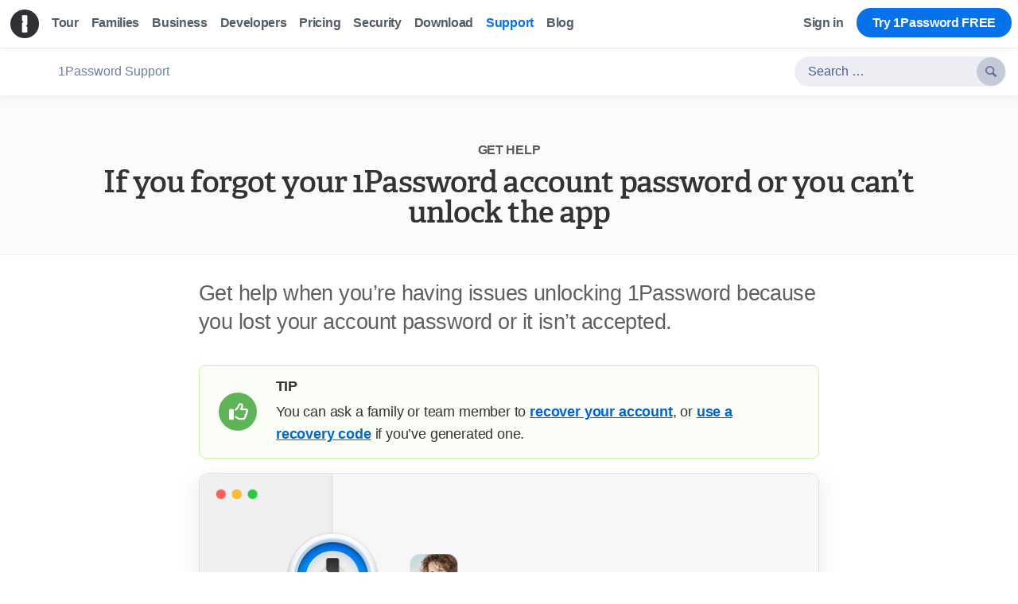

--- FILE ---
content_type: text/html
request_url: https://support.1password.com/forgot-account-password/
body_size: 12687
content:
<!doctype html><html lang=en><head><meta charset=utf-8><meta name=viewport content="width=device-width,initial-scale=1,maximum-scale=5,user-scalable=yes"><meta http-equiv=x-ua-compatible content="IE=edge, chrome=1"><meta name=theme-color content="#1a8cff"><link rel=alternate hreflang=x-default href=https://support.1password.com/forgot-account-password/><link rel=alternate hreflang=en-us href=https://support.1password.com/forgot-account-password/><link rel=alternate hreflang=en-ca href=https://support.1password.com/forgot-account-password/><link rel=alternate hreflang=en-gb href=https://support.1password.com/forgot-account-password/><link rel=alternate hreflang=en-au href=https://support.1password.com/forgot-account-password/><link rel=alternate hreflang=en-nz href=https://support.1password.com/forgot-account-password/><link rel=alternate hreflang=en-in href=https://support.1password.com/forgot-account-password/><link rel=alternate hreflang=fr-fr href=https://support.1password.com/fr/forgot-account-password/><link rel=manifest href=/site.webmanifest><meta name=msapplication-config content="/browserconfig.xml"><link rel=icon href=/favicon.ico type=image/x-icon media="(prefers-color-scheme: light)"><link rel=icon href=/favicon-light.ico type=image/x-icon media="(prefers-color-scheme: dark)"><link rel=icon href=/img/favicon/icon-v2.svg type=image/svg+xml media="(prefers-color-scheme: light)"><link rel=icon href=/img/favicon/icon-v2-light.svg type=image/svg+xml media="(prefers-color-scheme: dark)"><link rel=apple-touch-icon href=/img/favicon/apple-touch-icon-v2.png><link rel=mask-icon href=/img/favicon/pinned-tab-v2.svg color=black><script src=/gtag-production.4d7b82e97bcbe525fb69c6dcde50d003.js async></script>
<link rel=stylesheet type=text/css href=/compiled-tailwind.39065fbf5da55eb737f6b093228b8cf6.css><script src=/react-components.bundle.11910547ce305d2b1913234d37d97b7a.js async></script>
<script type=application/ld+json>{"@context":"http://schema.org","@type":"Organization","name":"1Password","alternateName":"AgileBits Inc.","founders":[{"@type":"Person","name":"Roustem Karimov","sameAs":"https://twitter.com/roustem"},{"@type":"Person","name":"Dave Teare","sameAs":"https://twitter.com/dteare"}],"employee":[{"@type":"Person","name":"Jeff Shiner","jobTitle":"CEO","sameAs":"https://twitter.com/jeffreyshiner"}],"foundingDate":"2006","knowsAbout":[{"@type":"Thing","name":"Online Security"},{"@type":"Thing","name":"Password Management"},{"@type":"Thing","name":"1Password extension"}],"awards":["Mac App Store: Best of 2013","Macworld: Eddy Awards 2013 Winner","MacGadka & MyApple: Product of the Year 2013","iTunes: Best of 2014","iMore: Best of 2014","Apple: Best of 2015 and 2016","Embarcadero: Coolest App contest 2016","Android Central: Best Password Manager 2017","IT Pro: Best Apps of 2017","Today: Coolest Apps of 2017","Wirecutter: Best Password Manager","Ars Technica: Design Award","Mac Format: Choice Award"],"numberOfEmployees":"100+","parentOrganization":"AgileBits Inc.","Address":{"streetAddress":"4711 Yonge St, 10th Floor","addressLocality":"Toronto","addressRegion":"ON","postalCode":"M2N 6K8 ","addressCountry":"Canada"},"description":"1Password remembers your passwords all for you. Save your passwords and log in to sites with a single click. It’s that simple.","disambiguatingDescription":"1Password: Password Manager for Teams, Families, Businesses","url":"https://1password.com/","logo":"https://1password.com/img/logo-v1-min.png","sameAs":["https://www.wikipedia.org/wiki/1Password","https://www.facebook.com/1Password","https://twitter.com/1Password","https://www.linkedin.com/company/1Password","https://vimeo.com/1password","https://www.youtube.com/1PasswordVideos","https://www.instagram.com/1password/","https://github.com/1Password","https://www.reddit.com/r/1Password/"]}</script><meta name=google-site-verification content="xsXW-752dVj8sASX_iLsIwE2dN7Vzl1nAgdS-iE1gb0"><script type=text/javascript src=/js/bundle.36e7edb8f1b92c787b028c4751fbb2fb.js async></script>
<script type=text/javascript src=/js/analytics.bundle.89525a285d20719f0091687da7c10e6f.js async></script>
<script type=text/javascript src=/js/ada-chat.bundle.dc6a571fad5c7de24e20883c15924a1f.js async></script>
<script data-cfasync=false src=https://transcend-cdn.com/cm/fa619274-3c15-4155-bbec-c0cb75733259/airgap.js></script><meta name=description content="Get help when you're having issues unlocking 1Password because you lost your account password or it isn't accepted."><link rel=canonical href=https://support.1password.com/forgot-account-password/><title>If you forgot your 1Password account password or you can't unlock the app | 1Password Support</title><link rel=stylesheet href=/css/responsive-nav.min.200401159fb3c8105042e0648f63a66b.css><link rel=stylesheet href=/css/flexboxgrid.min.4f94a795c420811e9d22074a70194851.css><link rel=stylesheet href=/css/main.min.b8e3f30568f688bf91d6289cbdeedd85.css type=text/css><link type=application/opensearchdescription+xml rel=search href=/opensearchdescription.xml><meta name=apple-itunes-app content="app-id=568903335"><meta property="og:type" content="website"><meta property="og:site_name" content="1Password"><meta property="og:image" content="https://support.1password.com/img/meta-og-image.png"><meta property="og:image:secure_url" content="https://support.1password.com/img/meta-og-image.png"><meta property="twitter:card" content="summary_large_image"><meta property="twitter:site" content="@1Password"><script type=application/ld+json>{"@context":"http://schema.org","@type":"Organization","name":"1Password","alternateName":"AgileBits Inc.","founders":[{"@type":"Person","name":"Roustem Karimov","sameAs":"https://twitter.com/roustem"},{"@type":"Person","name":"Dave Teare","sameAs":"https://twitter.com/dteare"}],"employee":[{"@type":"Person","name":"Jeff Shiner","jobTitle":"CEO","sameAs":"https://twitter.com/jeffreyshiner"}],"foundingDate":"2006","knowsAbout":[{"@type":"Thing","name":"Online Security"},{"@type":"Thing","name":"Password Management"},{"@type":"Thing","name":"Browser Extensions"}],"awards":["Mac App Store: Best of 2013","Macworld: Eddy Awards 2013 Winner","MacGadka & MyApple: Product of the Year 2013","iTunes: Best of 2014","iMore: Best of 2014","Apple: Best of 2015 and 2016","Embarcadero: Coolest App contest 2016","Android Central: Best Password Manager 2017","IT Pro: Best Apps of 2017","Today: Coolest Apps of 2017","Wirecutter: Best Password Manager","Ars Technica: Design Award","Mac Format: Choice Award"],"numberOfEmployees":"100+","parentOrganization":"AgileBits Inc.","Address":{"streetAddress":"Suite 303, 49 Spadina Ave","addressLocality":"Toronto","addressRegion":"ON","postalCode":"M5V 2J1","addressCountry":"Canada"},"description":"1Password remembers your passwords all for you. Save your passwords and log in to sites with a single click. It's that simple.","disambiguatingDescription":"1Password: Password Manager for Teams, Families, Businesses","url":"https://1password.com/","logo":"https://1password.com/img/logo-v1-min.png","sameAs":["https://www.wikipedia.org/wiki/1Password","https://www.facebook.com/1Password","https://twitter.com/1Password","https://www.linkedin.com/company/1Password","https://vimeo.com/agilebits","https://www.youtube.com/1PasswordVideos","https://www.instagram.com/1passwordofficial/","https://github.com/1Password","https://www.reddit.com/r/1Password/"]}</script></head><body><nav id=navbar class="nav-experiment-old js-offset-navbar white-bar unfixed-bar"><div class="c-browser-banner u-p-2"><img src=https://1password.com/img/redesign/browser-banner-warning.png alt="Your browser is out of date" class="o-image u-is-displayinlineblock u-mr-2 c-browser-banner__icon">
Your browser is out of date. For the best experience, upgrade your browser now.</div><div class=navigation id=navigation><a href=https://1password.com/ class="logo-container logo-container--center" data-event-category=nav_click data-event-action=home_logo data-event-label=https://support.1password.com/forgot-account-password/ data-sst-event-label=sst-nav-home-click><img src=https://1password.com/img/1password-logo-mobile-dark@2x.png class=logo alt=1Password></a>
<button id=menu-button aria-haspopup=true>Menu</button><ul class="burger c-unleash-experiment" role=menu aria-labelledby=menu-button><li class=nav-home role=none><a href=https://1password.com/ role=menuitem data-event-category=nav_click data-event-action=home data-event-label=https://support.1password.com/forgot-account-password/ data-sst-event-label=sst-nav-menu>Home</a></li><li role=none><a href=https://1password.com/tour/ role=menuitem data-event-category=nav_click data-event-action=tour data-event-label=https://support.1password.com/forgot-account-password/ data-sst-event-label=sst-nav-menu>Tour</a></li><li role=none><a href=https://1password.com/families/ role=menuitem data-event-category=nav_click data-event-action=families data-event-label=https://support.1password.com/forgot-account-password/ data-sst-event-label=sst-nav-menu>Families</a></li><li role=none><a href=https://1password.com/business/ role=menuitem data-event-category=nav_click data-event-action=business data-event-label=https://support.1password.com/forgot-account-password/ data-sst-event-label=sst-nav-menu>Business</a></li><li role=none><a href=https://1password.com/developers/ role=menuitem data-event-category=nav_click data-event-action=developers data-event-label=https://support.1password.com/forgot-account-password/ data-sst-event-label=sst-nav-menu>Developers</a></li><li role=none><a href=https://1password.com/teams/pricing/ class=js-override-teams-link role=menuitem data-event-category=nav_click data-event-action=pricing data-event-label=https://support.1password.com/forgot-account-password/ data-sst-event-label=sst-nav-menu>Pricing</a></li><li role=none><a href=https://1password.com/security/ role=menuitem data-event-category=nav_click data-event-action=security data-event-label=https://support.1password.com/forgot-account-password/ data-sst-event-label=sst-nav-menu>Security</a></li><li role=none data-unleash-conditional-render=experiment_nav_bar_download class=download-hidden><a href=https://1password.com/downloads/ role=menuitem data-event-category=Signups data-event-action=download data-event-label=https://support.1password.com/forgot-account-password/ data-sst-event-label=sst-nav-menu>Download</a></li><li role=none><a href=/ class=current role=menuitem data-on=click data-event-category=nav_click data-event-action=support data-event-label=https://support.1password.com/forgot-account-password/ data-sst-event-label=sst-nav-menu>Support</a></li><li role=none><a href=https://blog.1password.com/ role=menuitem data-event-category=nav_click data-event-action=blog data-event-label=https://support.1password.com/forgot-account-password/ data-sst-event-label=sst-nav-menu>Blog</a></li><li class=mobile-only role=none><a href="https://start.1password.com/signin?l=en" role=menuitem data-event-category=nav_click data-event-action=sign_in data-event-label=https://support.1password.com/forgot-account-password/ data-sst-event-label=sst-nav-menu>Sign in</a></li></ul><div class=signup-container><ul><li class=signin><a id=dynamic-signin-link href="https://start.1password.com/signin?l=en" class=signin data-event-category=nav_click data-event-action=sign_in data-event-label=https://support.1password.com/forgot-account-password/>Sign in</a></li><li class="buy signup"><a class=js-override-teams-link href=https://1password.com/teams/pricing/ data-event-category=nav_click data-event-action=try_1password_free data-event-label=https://support.1password.com/forgot-account-password/ data-sst-event-label=sst-cta-button>Try 1Password FREE</a></li></ul></div></div></nav><div class=stickyfix></div><nav id=supportnav class=secondary-nav><div class=support><div class=support-title><a href=https://support.1password.com/>1Password Support</a></div><div class=support-controls><form action=/search/ class=search-form><div class="ui search"><label><input class=prompt type=text id=q-nav name=q placeholder="Search &mldr;" autocomplete=off required>
<button type=submit class=button><i class=agi>&#xe802;</i></button></label></div></form></div></div></nav><div class=article><div class=grad><div><div class=stickyfix></div><header id=hero><h5 class=group-title><a href=https://support.1password.com/category/troubleshooting/>Get help</a></h5><h1>If you forgot your 1Password account password or you can&rsquo;t unlock the app</h1></header></div></div><div class=wrapper><article><section class=tldr>Get help when you&rsquo;re having issues unlocking 1Password because you lost your account password or it isn&rsquo;t accepted.</section><div class="tip box icon-box"><h4 class=box-header>Tip</h4><p>You can ask a family or team member to <a href=#recover-using-your-family-or-team-account>recover your account</a>, or <a href=#recover-using-a-recovery-code>use a recovery code</a> if you&rsquo;ve generated one.</p></div><p><img class="round shadow" src=https://i.1password.com/media/opm8-forgot-password.png alt="1Password lock screen when the account password isn't accepted" width=784></p><p>The password you use to sign in to 1Password.com and unlock the 1Password apps is your account password.</p><p>If you forgot your password and you prepared your <a href=/emergency-kit/>Emergency Kit</a>, check the password field. If you can&rsquo;t find your account password, follow the steps below to try to regain access to your account.</p><h2 id=if-you-think-you-remember-your-account-password>If you think you remember your account password</h2><p>If you believe you know your account password, but it isn&rsquo;t accepted, try these steps:</p><ul><li><p>Make sure you&rsquo;re typing lowercase and uppercase letters correctly.</p></li><li><p>Type your password in another app, like a text editor, so you can see that you&rsquo;ve entered it correctly. Then copy and paste it into 1Password.</p></li><li><p>If you&rsquo;ve ever changed your account password, try previous ones. If you can unlock the 1Password app, but you can&rsquo;t sign in to your account, <a href=#if-you-can-unlock-the-app-with-your-previous-password>copy your data to a new account</a>.</p></li><li><p>If you have multiple 1Password accounts, try your other account passwords.</p></li><li><p>If your password has spaces, try it with and without spaces.</p></li><li><p>If your password has accents or special characters, try it with and without them.</p></li><li><p>If you use multiple languages, make sure you&rsquo;re using the correct keyboard layout when you enter your password.</p><p><img src=https://i.1password.com/media/language-setting-mac.png alt="Mac language settings" style="border:1px solid grey"> &nbsp; <img src=https://i.1password.com/media/language-setting-windows.png alt="Windows language settings" style="border:1px solid grey"></p></li></ul><h2 id=if-you-can-unlock-the-app-with-your-previous-password>If you can unlock the app with your previous password</h2><p>If you can unlock the 1Password app with your previous password, but you can&rsquo;t sign in to your account, you&rsquo;ll still have access to your data locally, but it won&rsquo;t sync. Recover your data by copying it to a new account:</p><ol><li>Sign up at <a href=https://start.1password.com/sign-up>https://start.1password.com/sign-up</a><p class=note>You'll need a different email address to create a new account.</p></li><li>Download your <a href=/emergency-kit/>Emergency Kit</a> and write your new 1Password account password.</li><li><a href=/add-account/>Add your new account</a> to the 1Password app.</li><li><a href=/move-copy-items/>Copy your items</a> to your new account.</li><li><a href=/sign-out/>Remove the old account</a> from the app.</li></ol><h2 id=if-you-dont-know-your-account-password-or-it-isnt-accepted>If you don&rsquo;t know your account password or it isn&rsquo;t accepted</h2><p>For your security, your account password is:</p><section class=columns><ul><li>never transmitted over the internet</li><li>never logged locally</li><li>never known to us at 1Password</li><li>only known to you</li><li>the only way to decrypt your data</li></ul></section><p>This makes sure that your data is safe from intruders, but it also means that no one can reset your password. However, you might be able to recover access to your data.</p><div class=platform-selector role=tablist aria-multiselectable=false><ul class="platforms tabs"><p>Instructions for</p><li class=mac data-tab=tab-0-0><a class=tab><span>Mac</span></a></li><li class=ios data-tab=tab-0-1><a class=tab><span>iOS</span></a></li><li class=windows data-tab=tab-0-2><a class=tab><span>Windows</span></a></li><li class=android data-tab=tab-0-3><a class=tab><span>Android</span></a></li><li class=linux data-tab=tab-0-4><a class=tab><span>Linux</span></a></li></ul><div class=content><div id=tab-0-0 class=tab-content><h3 id=recover-using-touch-id-or-apple-watch>Recover using Touch ID or Apple Watch</h3><div class=row><div class="col-xs-12 col-sm-7"><p>If 1Password is locked, you’ll see a message that “1Password is trying to unlock.”</p><p>To approve and unlock 1Password, place your finger on the Touch ID sensor on your Mac or double-click the side button on your Apple Watch.</p><p>If you don’t see the prompt, select the Touch ID button or Apple Watch button on the lock screen.</p></div><div class="col-xs-12 col-sm-5"><p><img class="round shadow" src=https://i.1password.com/media/opm8-touch-id-prompt.png alt="1Password is trying to unlock" width=250></p><p><img class="round border" src=https://i.1password.com/media/opm8-lock-screen-touch-id.png alt="Select the Touch ID button on the lock screen" width=250></p></div></div><div class="important box icon-box"><h4 class=box-header>Important</h4><p><p>Your ability to unlock the app with Touch ID or Apple Watch <strong>will eventually expire</strong>. Take action immediately to find your password or rescue your data:</p><ul><li>Look for a Login item in your Personal vault named &ldquo;1Password Account&rdquo;. It may contain your password.</li><li><a href=/export/>Export your data</a> from 1Password while you still have access. You can then create a new account and import your data into it.</li></ul></p></div></div><div id=tab-0-1 class=tab-content><h3 id=recover-using-touch-id-or-face-id>Recover using Touch ID or Face ID</h3><div class=row><div class="col-xs-12 col-sm-7"><p>If you use 1Password on an iOS device with Touch ID or Face ID, try to unlock the app using it.</p><p>If you aren&rsquo;t prompted to use Touch ID or Face ID when you open 1Password, select the button beside the password field.</p></div><div class="col-xs-12 col-sm-5"><img class="round border" src=https://i.1password.com/media/opi8/face-id-forgot.png alt="Touch ID button in 1Password for iOS" width=320></div></div><div class="important box icon-box"><h4 class=box-header>Important</h4><p>Your ability to unlock the app with Touch ID or Face ID <strong>will eventually expire</strong>. Look for a Login item in your Personal vault named &ldquo;1Password Account&rdquo;. It may contain your password.</p></div></div><div id=tab-0-2 class=tab-content><h3 id=recover-using-windows-hello>Recover using Windows Hello</h3><p>If 1Password is locked, try to unlock the app using Windows Hello.</p><p>If you aren&rsquo;t prompted to use it when you open 1Password, select <img class="round border" src=https://i.1password.com/media/buttons-and-icons/windows-hello-button.png width=28 style=vertical-align:-.4em alt="the Windows Hello button"> or press <kbd>Enter</kbd> when the password field is blank.</p><p>If you&rsquo;re prompted to unlock with Windows Hello, but your fingerprint or face isn&rsquo;t recognized, select <strong>More choices</strong> and unlock the app with your device PIN.</p><div class="important box icon-box"><h4 class=box-header>Important</h4><p><p>Your ability to unlock the app with Windows Hello <strong>will eventually expire</strong>. Take action immediately to find your password or rescue your data:</p><ul><li>Look for a Login item in your Personal vault named &ldquo;1Password Account&rdquo;. It may contain your password.</li><li><a href=/export/>Export your data</a> from 1Password while you still have access. You can then create a new account and import your data into it.</li></ul></p></div></div><div id=tab-0-3 class=tab-content><h3 id=recover-using-biometric-unlock>Recover using biometric unlock</h3><div class=row><div class="col-xs-12 col-sm-7"><p>If you use 1Password on an Android device with biometric unlock, try to unlock the app by placing your finger on the fingerprint sensor, or let your device scan your face or eyes, until 1Password unlocks.</p><p>If you aren&rsquo;t prompted to use biometric unlock when you open 1Password, select the button beside the password field.</p></div><div class="col-xs-12 col-sm-5"><img class="border round" src=https://i.1password.com/media/opa8/biometric-forgot.png alt="Unlock 1Password biometric prompt" width=375></div></div><div class="important box icon-box"><h4 class=box-header>Important</h4><p>Your ability to unlock the app with biometric unlock <strong>will eventually expire</strong>. Look for a Login item in your Personal vault named &ldquo;1Password Account&rdquo;. It may contain your password.</p></div></div><div id=tab-0-4 class=tab-content><h3 id=recover-using-system-authentication>Recover using system authentication</h3><div class=row><div class="col-xs-12 col-sm-8"><p>If 1Password is locked, try to unlock the app using your Linux user password, your fingerprint or other biometrics, or your security key.</p><p>If you aren&rsquo;t prompted to use system authentication when you open 1Password, select <img class="round border" src=https://i.1password.com/media/buttons-and-icons/linux-system-authentication-button.png width=28 style=vertical-align:-.4em alt="the unlock with fingerprint button"> or press <kbd>Enter</kbd> when the password field is blank.</p></div><div class="col-xs-12 col-sm-4"><p><img class="round border" src=https://i.1password.com/media/linux-lock-screen-system-authentication-button.png alt="Authenticate to unlock 1Password prompt" width=402></p><p><img class="round border" src=https://i.1password.com/media/linux-authentication-prompt.png alt="Authenticate to unlock 1Password prompt" width=375></p></div></div><div class="important box icon-box"><h4 class=box-header>Important</h4><p><p>Your ability to unlock the app with system authentication <strong>will eventually expire</strong>. Take action immediately to find your password or rescue your data:</p><ul><li>Look for a Login item in your Personal vault named &ldquo;1Password Account&rdquo;. It may contain your password.</li><li><a href=/export/>Export your data</a> from 1Password while you still have access. You can then create a new account and import your data into it.</li></ul></p></div></div></div></div><h3 id=recover-using-another-device>Recover using another device</h3><p>If you have 1Password on multiple devices, see if your account password works on the others. (If you have a 1Password account, don&rsquo;t forget to try <a href=https://start.1password.com/signin/>signing in on 1Password.com</a>.)</p><p>If your password works everywhere except one device, <a href=/diagnostics/>send a 1Password diagnostics report</a> from the device where it&rsquo;s not working.</p><h3 id=recover-using-a-recovery-code>Recover using a recovery code</h3><p>You can regain access to your 1Password account by <a href=/recovery-codes/>using a recovery code on 1Password.com</a>. After verifying your identity, you&rsquo;ll be able to choose a new password. You&rsquo;ll also get a new Secret Key.</p><h3 id=recover-using-your-family-or-team-account>Recover using your family or team account</h3><p>You can ask a family organizer or team administrator to <a href=/recovery/>recover your account</a>, which will let you choose a new password. You&rsquo;ll also get a new Secret Key.</p><h2 id=get-more-help>Get more help</h2><p>If you tried all the steps above and still can&rsquo;t unlock 1Password, you&rsquo;ll need to start over. <a href=https://1password.com/contact-support>Contact 1Password Support.</a></p><h2 id=learn-more>Learn more</h2><ul><li><a href=/change-account-password/>How to change your 1Password account password</a></li><li>Get help <a href=/secret-key/>if you can&rsquo;t find your Secret Key or Setup Code</a></li><li>Get help <a href=/sign-in-troubleshooting/>if you can&rsquo;t sign in to your 1Password account</a></li></ul><hr><script type=text/javascript src=/js/feedback.704b7e7fb799e5454f23d8d7ed9e831a.js async></script><div class=feedback-box><p class=feedback-title><i class="fa-solid fa-pencil"></i> &nbsp;Was this article helpful?</p><button class="feedback-answer feedback-answer-yes">Yes, thanks!</button>
<button class="feedback-answer feedback-answer-no">Not really</button></div><p class="feedback-response feedback-response-yes">Glad to hear it! If you have anything you'd like to add, feel free to <a href=?openChat>contact us</a>.</p><p class="feedback-response feedback-response-no">Sorry to hear that. Please <a href=?openChat>contact us</a> if you'd like to provide more details.</p><br></article><div class=published>Published: <time>November 24, 2025<time></div></div></article></div><footer><div class=sitemap><ul data-sst-event-label=footer-menu-click><li class=title>1Password</li><li><a href=https://1password.com/teams/pricing/ class=js-override-teams-link data-event-category="Footer Links" data-event-action=pricing>Pricing</a></li><li class=families><a href=https://1password.com/families/ data-event-category="Footer Links" data-event-action=Families>Families</a></li><li class=teams><a href=https://1password.com/teams/ data-event-category="Footer Links" data-event-action=Teams>Teams</a></li><li class=business><a href=https://1password.com/business/ data-event-category="Footer Links" data-event-action=Business>Business</a></li><li class=small-business><a href=https://1password.com/product/small-business-password-manager/ data-event-category="Footer Links" data-event-action="Small Business">Small Business</a></li><li class=enterprise><a href=https://1password.com/enterprise-security/ data-event-category="Footer Links" data-event-action=Enterprise>Enterprise</a></li><li class=watchtower><a href=https://watchtower.1password.com/ data-event-category="Footer Links" data-event-action=Watchtower>Watchtower</a></li><li><a href=https://1password.com/developers/ data-event-category="Footer Links" data-event-action=Developers>Developers</a></li></ul><ul data-sst-event-label=footer-menu-click class=products><li class=title>Learn more</li><li><a href=https://1password.com/tour/ data-event-category="Footer Links" data-event-action=Tour>Tour</a></li><li><a href=https://1password.com/password-generator/ data-event-category="Footer Links" data-event-action="Password Generator">Password Generator</a></li><li><a href=https://1password.com/username-generator/ data-event-category="Footer Links" data-event-action="Username Generator">Username Generator</a></li><li><a href=https://1password.com/security/ data-event-category="Footer Links" data-event-action=Security>Security</a></li><li><a href=https://1password.com/security/#privacy data-event-category="Footer Links" data-event-action=Privacy>Privacy</a></li><li><a href=https://1password.com/customers/ data-event-category="Footer Links" data-event-action=Customers>Customers</a></li><li><a href=https://1password.com/password-manager/ data-event-category="Footer Links" data-event-action="Password Manager">Password Manager</a></li><li><a href=https://1password.com/resources/ data-event-category="Footer Links" data-event-action=Resources>Resources</a></li><li><a href=https://1password.com/webinars/ data-event-category="Footer Links" data-event-action=Webinars>Webinars</a></li><li><a href="https://www.1password.university/learn?utm_ref=website-footer" data-event-category="Footer Links" data-event-action=University>1Password University</a></li><li><a href=https://1password.com/developers/secrets-management data-event-category="Footer Links" data-event-action="Secrets Automation">Secrets Management</a></li></ul><div class=list-container><ul data-sst-event-label=footer-menu-click class=support><li class=title>Support</li><li><a href=/ target=_blank rel=noopener data-on=click data-event-category="Footer Links" data-event-action=Support>Help & Documentation</a></li><li><a href=https://1password.community/ target=_blank rel=noopener data-event-category="Footer Links" data-event-action=Community>Community</a></li><li><a href=https://1password.com/contact-support/ data-event-category="Footer Links" data-event-action="Contact Us">Contact Support</a></li></ul><ul data-sst-event-label=footer-menu-click class=locations><li class=title>Locations</li><li class=europe><a href=https://1password.com/sign-up/eu/ data-event-category=Pricing data-event-action=pricing data-event-label=footer-europe>Europe</a></li><li class=canada><a href=https://1password.com/sign-up/ca/ data-event-category=Pricing data-event-action=pricing data-event-label=footer-canada>Canada</a></li><li class=usa><a href=https://1password.com/sign-up/ data-event-category=Pricing data-event-action=pricing data-event-label=footer-usa>United States</a></li></ul></div><ul data-sst-event-label=footer-menu-click class=company><li class=title>Company</li><li><a href=https://1password.com/company/ data-event-category="Footer Links" data-event-action=About>About</a></li><li><a href=https://1password.com/partnerships/ data-event-category="Footer Links" data-event-action=Partnerships>Partnerships</a></li><li><a href=https://1password.com/affiliate/ data-event-category="Footer Links" data-event-action=Affiliate>Affiliate</a></li><li><a href=https://1password.com/press/ data-event-category="Footer Links" data-event-action=Press>Press</a></li><li><a href=https://1password.com/giftcards/ data-event-category="Footer Links" data-event-action="Gift Cards">Gift Cards</a></li><li><a href=https://1password.com/jobs/ id=we-are-hiring data-event-category="Footer Links" data-event-action=Hiring>We’re Hiring!</a></li><li><a href=https://randombutmemorable.simplecast.com target=_blank rel=noopener data-event-category="Footer Links" data-event-action=Podcast>Podcast</a></li><li><a href=https://1password.com/newsletter/ target=_blank rel=noopener data-event-category="Footer Links" data-event-action=Newsletter>Newsletter</a></li><li><a href=https://1password.com/legal-center/ target=_blank rel=noopener data-event-category="Footer Links" data-event-action="Legal Center">Legal Center</a></li><li><a href=https://passage.1password.com/ target=_blank rel=noopener data-event-category="Footer Links" data-event-action="Passage by 1Password">Passage by 1Password</a></li></ul><ul data-sst-event-label=footer-menu-click class=downloads><li class=title>Downloads</li><li><a href=https://1password.com/downloads/mac/ data-event-category="Footer Links" data-event-action=Downloads data-event-label=Mac>macOS</a></li><li><a href=https://1password.com/downloads/ios/ data-event-category="Footer Links" data-event-action=Downloads data-event-label=iOS>iOS</a></li><li><a href=https://1password.com/downloads/windows/ data-event-category="Footer Links" data-event-action=Downloads data-event-label=Windows>Windows</a></li><li><a href=https://1password.com/downloads/android/ data-event-category="Footer Links" data-event-action=Downloads data-event-label=Android>Android</a></li><li><a href=https://1password.com/downloads/linux/ data-event-category="Footer Links" data-event-action=Downloads data-event-label=Linux>Linux</a></li><li><a href=https://1password.com/downloads/browser-extension/ data-event-category="Footer Links" data-event-action=Downloads data-event-label=web-browser><span lang=en>Web Browser</span></a></li><li><a href=https://1password.com/downloads/command-line/ data-event-category="Footer Links" data-event-action=Downloads data-event-label="Command Line"><span lang=en>Command Line</span></a></li><li><a href=https://1password.com/downloads/browser-extension/ data-event-category="Footer Links" data-event-action="Browser Extensions">Browser extensions</a></li></ul><div class="dropdown language-picker" tabindex=0 role=list><ul class=language-options role=listbox><li role=listitem><a data-lang-link href=/fr/forgot-account-password/><span lang=fr>Français</span></a></li></ul><div class=current-language>🌐 English</div><div class=arrow-box><svg width="12" height="8" xmlns="http://www.w3.org/2000/svg"><path d="M0 6 6 0l6 6z" fill="#626d8c" fill-rule="evenodd"/></svg></div></div></div><div id=footer-root></div><div class=made-by><div class=container><div class=footer-info><div class=copyright>© 2026 1Password. All rights reserved.</div><div class=legal><a href=https://1password.com/legal/terms-of-service/ data-event-category="Footer Links" data-event-action="Terms of Service">Terms of Service</a>
<span>-</span>
<a href=https://1password.com/legal/privacy/ data-event-category="Footer Links" data-event-action="Privacy Policy">Privacy Policy</a>
<span class=visibility-hidden-until-medium>-</span>
<a href=https://1password.com/legal/cookies/ data-event-category="Footer Links" data-event-action="Cookie Policy">Cookie Policy</a>
<span>-</span>
<a href=https://1password.com/legal/accessibility/ data-event-category="Footer Links" data-event-action=Accessibility>Accessibility</a>
<span>-</span>
<a id=js-open-complete-options href=#>Your Privacy Options</a></div><div class=address>4711 Yonge St, 10th Floor, Toronto, Ontario, M2N 6K8, Canada.<svg aria-hidden="true" focusable="false" width="15" height="10" xmlns="http://www.w3.org/2000/svg" class="flag"><path d="M0 .714285714C1.16887873.238095238 2.53251509 127232148e-24 4.09090909.0c2.337591.0 4.77272727.714285714 6.81818181.714285714C12.2727273.714285714 13.6363636.476190476 15 0V8.75454957C13.7839578 9.58484986 12.4203214 10 10.9090909 10 8.64224523 10 6.55001553 8.75454957 4.09090909 8.75454957c-1.6394043.0-3.00304066.17705486-4.09090909.53116472V.714285714z" id="Path-2" fill="#f9fafb"/><path d="M7.4457943 1.42857143l-.4668941.93338436C6.92592109 2.46308485 6.83099857 2.43966881 6.73607598 2.36567961l-.33801892-.24832503.25193075 1.56990161c.0529790800000001.28778964-.11700152.26389185-.20088778.13088352l-.58990874-.84055887L5.76342064 3.34885522C5.75237662 3.39782701 5.70381791 3.44406666 5.63096842 3.42118746L4.88502208 3.13638619l.1959276.84473707C5.12289254 4.16885429 5.15560895 4.24873953 5.03860662 4.28024791L4.77272727 4.38622809 6.05682562 5.76336267C6.10765097 5.81575289 6.13332999 5.90078418 6.11523584 5.97196138l-.11238597.40731448C6.44498391 6.38296744 6.84114286 6.35069936 7.28350084 6.35871621 7.32255198 6.35942388 7.38792825 6.44254937 7.38766016 6.49442936L7.329078 8.03631936 7.5440458 8.06654193 7.51020736 6.51498279C7.5099377 6.46302719 7.5692477 6.39410714 7.60829884 6.40437998 8.05065682 6.52074661 8.4468163 6.66440758 8.88895023 6.78503634L8.7765645 6.34612093C8.75847034 6.26985596 8.78414925 6.19204516 8.83497457 6.15394613L10.1190727 5.13787752l-.26587911-.18074078C9.736191 4.89272932 9.76890743 4.82204337 9.8108503 4.64610594L10.0067782 3.85646034 9.26083152 3.93151448C9.18798205 3.93390968 9.1394233 3.87401616 9.128379 3.82193896L9.0326085 3.42373556l-.58990848.67468688C8.35881355 4.20784339 8.1888328 4.18394558 8.24181184 3.91105274l.25193039-1.49906315L8.15572398 2.56526971C8.060799 2.612568 7.96587886 2.60929381 7.91289961 2.49326795" id="Path" fill="#ed441a"/><path d="M4.09090909.0V8.75454957c-1.6394043.0-3.00304066.17705486-4.09090909.53116472V.714285714C1.16887873.238095238 2.53251509.0 4.09090909.0z" id="Path-3" fill="#ed441a"/><path d="M15 0c0 2.85714286.0 5.77532604.0 8.75454957C13.7839578 9.58484986 12.4203214 10 10.9090909 10V.714285714C12.2727273.714285714 13.6363636.476190476 15 0z" id="Path-4" fill="#ed441a"/></svg></div></div><div class=community><p class=find-us>Find us on</p><ul data-sst-event-label=footer-social-click><li><a href=https://twitter.com/1Password target=_blank rel=noopener data-event-category="Footer Links" data-event-action=Twitter data-name=X title="1Password on X" aria-label="1Password on X"><svg width="22" height="22" fill="none" xmlns="http://www.w3.org/2000/svg"><path d="M12.908 9.43 20.376.75h-1.77l-6.484 7.537L6.944.75H.97l7.832 11.397L.97 21.25h1.77l6.847-7.96 5.47 7.96h5.973L12.908 9.43zm-2.423 2.818-.794-1.135-6.313-9.03h2.718L11.19 9.37l.793 1.135 6.623 9.473H15.89l-5.404-7.73z" fill="#8e98b3"/></svg></a></li><li><a href=https://www.facebook.com/1Password target=_blank rel=noopener data-event-category="Footer Links" data-event-action=Facebook data-name=Facebook title="1Password on Facebook" aria-label="1Password on Facebook"><svg width="24" height="24" xmlns="http://www.w3.org/2000/svg"><path d="M21.333.0H2.667A2.666 2.666.0 000 2.667v18.666A2.666 2.666.0 002.667 24h10.161v-9.281H9.704v-3.634h3.124V8.412c0-3.099 1.895-4.788 4.66-4.788a26.69 26.69.0 012.79.14v3.24h-1.905c-1.506.0-1.8.712-1.8 1.763v2.313h3.6l-.468 3.633h-3.153V24h4.781A2.666 2.666.0 0024 21.333V2.667A2.666 2.666.0 0021.333.0z" fill="#8e98b3" fill-rule="nonzero"/></svg></a></li><li><a href=https://www.reddit.com/r/1Password target=_blank rel=noopener data-event-category="Footer Links" data-event-action=Reddit data-name=Reddit title="1Password on Reddit" aria-label="1Password on Reddit"><svg width="24" height="22" xmlns="http://www.w3.org/2000/svg"><path d="M14.083.0c-1.096.0-2.378.866-2.571 4.73.162-.003.323-.016.488-.016.183.0.372.01.553.017.124-2.323.674-3.683 1.53-3.683.366.0.574.2.96.622.452.493 1.042 1.133 2.198 1.375a3.274 3.274.0 01-.033-.426c0-.22.022-.43.065-.638-.716-.197-1.094-.612-1.465-1.015C15.395.516 14.921.0 14.083.0zm6.25.524c-1.15.0-2.083.941-2.083 2.095.0 1.154.934 2.095 2.083 2.095 1.15.0 2.083-.94 2.083-2.095A2.092 2.092.0 0020.333.524zM12 5.762C5.681 5.762.542 8.999.542 13.619S5.682 22 12 22c6.319.0 11.458-3.76 11.458-8.381.0-4.62-5.14-7.857-11.458-7.857zm-9.114.491c-.761.0-1.483.313-2.035.868a2.86 2.86.0 00-.57 3.273c.788-1.532 2.143-2.84 3.89-3.814a2.842 2.842.0 00-1.285-.327zm18.228.0c-.45.0-.889.125-1.286.327 1.748.974 3.103 2.282 3.89 3.814a2.86 2.86.0 00-.57-3.273 2.864 2.864.0 00-2.034-.868zm-13.28 4.223c.862.0 1.562.704 1.562 1.572.0.867-.7 1.571-1.562 1.571a1.567 1.567.0 01-1.563-1.571c0-.868.7-1.572 1.563-1.572zm8.332.0c.863.0 1.563.704 1.563 1.572.0.867-.7 1.571-1.563 1.571a1.567 1.567.0 01-1.562-1.571c0-.868.7-1.572 1.562-1.572zm-8.82 5.762c.13.023.258.096.341.213.055.078 1.276 1.719 4.313 1.719 3.078.0 4.3-1.686 4.313-1.703a.528.528.0 01.732-.13.514.514.0 01.114.72c-.06.088-1.546 2.16-5.159 2.16-3.615.0-5.098-2.072-5.16-2.16a.512.512.0 01.115-.72.529.529.0 01.39-.099z" fill="#8e98b3" fill-rule="nonzero"/></svg></a></li><li><a href=https://www.youtube.com/1PasswordVideos target=_blank rel=noopener data-event-category="Footer Links" data-event-action=YouTube data-name=YouTube title="1Password on YouTube" aria-label="1Password on YouTube"><svg width="20" height="24" xmlns="http://www.w3.org/2000/svg"><path d="M3.781.0l1.657 5.437V8.97h1.375V5.25L8.438.0H7.03l-.875 3.594h-.062L5.188.0H3.78zm6.438 2.187c-.559.0-1.012.165-1.344.47-.332.3-.5.706-.5 1.218v3.437c0 .563.176 1.012.5 1.344.324.332.742.5 1.281.5.559.0.992-.18 1.313-.5.316-.324.468-.746.468-1.312V3.906c0-.504-.144-.93-.468-1.25-.325-.32-.739-.469-1.25-.469zm2.78.157v5.562c0 .399.075.68.22.875.144.195.37.281.656.281.23.0.445-.046.687-.187a2.76 2.76.0 00.72-.625v.719H16.5V2.344H15.28v5.03a1.706 1.706.0 01-.375.376.618.618.0 01-.344.125c-.113.0-.199-.024-.25-.094a.573.573.0 01-.093-.344V2.344h-1.22zm-2.843 1c.164.0.309.035.406.125.102.09.125.199.125.343v3.625c0 .18-.027.309-.125.407A.554.554.0 0110.156 8a.484.484.0 01-.375-.156c-.09-.102-.125-.227-.125-.407V3.812c0-.144.032-.253.125-.343.094-.09.223-.125.375-.125zM10 10.286c-2.375-.004-4.691.027-6.969.125-1.59.0-2.906 1.546-2.906 3.12A48.035 48.035.0 000 17.281 45.543 45.543.0 00.125 21c0 1.578 1.313 2.875 2.906 2.875 2.278.093 4.594.129 6.969.125 2.379.004 4.695-.032 6.969-.125 1.593.0 2.906-1.297 2.906-2.875.093-1.25.129-2.473.125-3.719a46.191 46.191.0 00-.125-3.75c0-1.574-1.313-3.12-2.906-3.12-2.274-.094-4.59-.13-6.969-.125zm-8.437 2.308H5.75c.074.0.125.05.125.125v1.28c0 .075-.05.126-.125.126H4.47v7.437c0 .074-.05.125-.125.125H2.969c-.074.0-.156-.05-.156-.125v-7.437h-1.25c-.074.0-.156-.051-.156-.125v-1.281c0-.075.082-.125.156-.125zm8.812.0h1.219c.074.0.156.05.156.125v2.5c.102-.094.203-.157.312-.22.207-.112.414-.187.625-.187.43.0.739.153.97.47.218.304.343.753.343 1.312v3.625c0 .496-.102.886-.313 1.156-.218.281-.535.406-.937.406-.254.0-.48-.05-.688-.156a1.617 1.617.0 01-.312-.219v.156c0 .074-.082.125-.156.125h-1.219a.119.119.0 01-.125-.125V12.72c0-.075.05-.125.125-.125zm6.25 2.125c.594.0 1.05.203 1.375.562.32.356.5.848.5 1.5v1.688c0 .074-.082.125-.157.125h-2.187v1.093c0 .399.05.551.094.625.035.059.12.157.312.157.153.0.258-.051.313-.125.027-.04.094-.18.094-.657v-.468c0-.075.05-.125.125-.125h1.25c.074.0.124.05.124.125v.5c0 .703-.144 1.23-.468 1.593-.328.367-.824.563-1.469.563-.582.0-1.07-.203-1.406-.594-.332-.383-.5-.902-.5-1.562V16.78c0-.602.195-1.086.562-1.469.368-.382.856-.593 1.438-.593zm-10.906.187h1.219c.074.0.156.05.156.125v5c0 .164.012.227.031.25.008.012.024.063.125.063.035.0.137-.028.281-.125.118-.079.22-.168.313-.282v-4.906c0-.074.05-.125.125-.125h1.219c.074.0.125.05.125.125v6.531h.03c0 .074-.081.125-.155.125h-1.22a.119.119.0 01-.124-.125v-.375c-.16.156-.332.281-.5.375a1.541 1.541.0 01-.781.219c-.325.0-.551-.113-.72-.344-.16-.219-.25-.523-.25-.937V15.03c0-.074.052-.125.126-.125zm6.468 1.219a.465.465.0 00-.28.062c-.06.028-.098.067-.157.125v3.969c.074.074.121.121.187.156.075.035.168.032.25.032.157.0.204-.043.22-.063.038-.047.062-.156.062-.375v-3.375c0-.187-.028-.316-.094-.406a.305.305.0 00-.188-.125zm4.375.031c-.144.0-.254.043-.312.125-.043.059-.094.195-.094.5v.531h.813v-.531c0-.3-.079-.434-.125-.5-.055-.078-.141-.125-.282-.125z" fill="#8e98b3" fill-rule="nonzero"/></svg></a></li><li><a href=https://github.com/1Password target=_blank rel=noopener data-event-category="Footer Links" data-event-action=GitHub data-name=Github title="1Password on GitHub" aria-label="1Password on GitHub"><svg width="24" height="24" xmlns="http://www.w3.org/2000/svg"><path d="M12 0C5.371.0.0 5.507.0 12.303c0 5.435 3.438 10.048 8.207 11.674.602.113.82-.264.82-.592.0-.293-.011-1.066-.015-2.09-3.34.74-4.043-1.65-4.043-1.65-.547-1.423-1.332-1.803-1.332-1.803-1.09-.761.082-.745.082-.745 1.203.088 1.836 1.266 1.836 1.266 1.07 1.882 2.808 1.337 3.492 1.025.11-.797.422-1.338.762-1.646-2.664-.309-5.465-1.366-5.465-6.08.0-1.345.468-2.443 1.234-3.304-.121-.308-.535-1.562.117-3.256.0.0 1.008-.328 3.301 1.262A11.222 11.222.0 0112 5.95c1.02.004 2.047.14 3.004.413 2.293-1.59 3.297-1.262 3.297-1.262.656 1.694.246 2.948.12 3.256.77.861 1.231 1.959 1.231 3.304.0 4.726-2.804 5.763-5.476 6.072.43.376.812 1.13.812 2.275.0 1.646-.011 2.971-.011 3.376.0.328.214.713.824.592C20.566 22.347 24 17.737 24 12.303 24 5.507 18.629.0 12 0z" fill="#8e98b3" fill-rule="nonzero"/></svg></a></li><li><a href=https://www.linkedin.com/company/1password/ target=_blank rel=noopener data-event-category="Footer Links" data-event-action=LinkedIn data-name=LinkedIn title="1Password on LinkedIn" aria-label="1Password on LinkedIn"><svg width="24" height="24" xmlns="http://www.w3.org/2000/svg"><path d="M21.333.0H2.667A2.666 2.666.0 000 2.667v18.666A2.666 2.666.0 002.667 24h18.666A2.666 2.666.0 0024 21.333V2.667A2.666 2.666.0 0021.333.0zM8 18.667H4.636V9.333H8v9.334zM6.259 7.623c-1.028.0-1.715-.686-1.715-1.6.0-.915.685-1.6 1.828-1.6 1.028.0 1.715.685 1.715 1.6.0.914-.686 1.6-1.828 1.6zM20 18.667h-3.256v-5.102c0-1.41-.868-1.736-1.193-1.736-.326.0-1.411.218-1.411 1.736v5.102h-3.364V9.333h3.364v1.303c.433-.76 1.301-1.303 2.93-1.303 1.627.0 2.93 1.303 2.93 4.232v5.102z" fill="#8e98b3" fill-rule="nonzero"/></svg></a></li><li><a href=https://www.instagram.com/1password/ target=_blank rel=noopener data-event-category="Footer Links" data-event-action=Instagram data-name=Instagram title="1Password on Instagram" aria-label="1Password on Instagram"><svg width="24" height="24" xmlns="http://www.w3.org/2000/svg"><path d="M6.667.0A6.667 6.667.0 000 6.667v10.666A6.667 6.667.0 006.667 24h10.666A6.667 6.667.0 0024 17.333V6.667A6.667 6.667.0 0017.333.0H6.667zM20 2.667a1.334 1.334.0 11-.001 2.667A1.334 1.334.0 0120 2.667zm-8 2.666a6.667 6.667.0 11-.001 13.335A6.667 6.667.0 0112 5.333zM12 8a4 4 0 100 8 4 4 0 000-8z" fill="#8e98b3" fill-rule="nonzero"/></svg></a></li><li><a href=https://blog.1password.com/index.xml target=_blank rel=noopener data-event-category="Footer Links" data-event-action=RSS data-name="our RSS feed" title="1Password RSS" aria-label="1Password RSS"><svg width="24" height="24" xmlns="http://www.w3.org/2000/svg"><path d="M19.5.0h-15A4.501 4.501.0 000 4.5v15C0 21.984 2.016 24 4.5 24h15c2.484.0 4.5-2.016 4.5-4.5v-15C24 2.016 21.984.0 19.5.0zM5.538 20.308a1.845 1.845.0 110-3.693 1.845 1.845.0 110 3.693zm7.385.461c-.764.0-1.385-.62-1.385-1.384a6.93 6.93.0 00-6.923-6.923 1.385 1.385.0 010-2.77c5.344.0 9.693 4.349 9.693 9.693.0.764-.62 1.384-1.385 1.384zm6.462.0c-.765.0-1.385-.62-1.385-1.384C18 12.004 11.996 6 4.615 6a1.385 1.385.0 010-2.77c8.907.0 16.154 7.248 16.154 16.155.0.764-.62 1.384-1.384 1.384z" fill="#8e98b3" fill-rule="nonzero"/></svg></a></li><li><a href="https://www.1password.university/learn?utm_ref=website-footer" target=_blank rel=noopener data-event-category="Footer Links" data-event-action=University data-name="1Password University" title="1Password University" aria-label="1Password University"><svg width="22" height="22" fill="none" xmlns="http://www.w3.org/2000/svg"><path fill-rule="evenodd" clip-rule="evenodd" d="M4.583 18.333a.917.917.0 000 1.834H19.25a.917.917.0 010 1.833H4.583a2.75 2.75.0 01-2.75-2.75V2.75A2.75 2.75.0 014.583.0H5.5v6.417l2.75-1.834L11 6.417V0h6.417a2.75 2.75.0 012.75 2.75V16.5c0 1.013-.82 1.833-1.834 1.833H4.583zm-.686-8.291a2.37 2.37.0 00.76-.53.958.958.0 01.686-.318c.461.0.835.375.835.836v4.93a.807.807.0 01-1.613.0v-3.792a4.495 4.495.0 01-.443.072c-.361.04-.639-.258-.639-.594a.67.67.0 01.414-.604zm.668.938a4.486 4.486.0 00.183-.045v.001a4.79 4.79.0 01-.183.044zm.807 4.604a.623.623.0 11.623-.624v-4.93 4.93a.623.623.0 01-.623.623zm1.872-.638v-4.862a1.1 1.1.0 011.1-1.1h1.494c.814.0 1.434.19 1.85.575.42.387.604.94.604 1.597.0.758-.258 1.382-.722 1.816-.461.432-1.11.659-1.86.659h-.826v1.315a.82.82.0 01-1.64.0zm1.64-2.818h.688c.375.0.623-.094.776-.23.15-.134.232-.33.232-.586.0-.263-.082-.46-.226-.592-.146-.134-.378-.224-.718-.224h-.752v1.632zm8.884 2.828c-.495.526-1.209.81-2.084.81-.823.0-1.531-.262-2.034-.776-.502-.514-.78-1.258-.78-2.184V9.811a.83.83.0 111.66.0v2.912c0 .44.111.809.307 1.064.192.25.473.403.847.403.344.0.63-.132.835-.372.206-.242.339-.61.339-1.095V9.811a.83.83.0 111.659.0v2.995c0 .883-.256 1.626-.749 2.15zm.565-2.15c0 1.696-.98 2.778-2.649 2.778-.893.0-1.623-.325-2.085-.933.462.608 1.192.932 2.085.932 1.668.0 2.65-1.081 2.65-2.777V9.81v2.995zm-3.987-2.995v2.912-2.912zm-6.282 5.773a.637.637.0 11.637-.638v-1.498H9.71c1.43.0 2.4-.862 2.4-2.292.0 1.43-.97 2.292-2.4 2.292H8.701v1.498a.637.637.0 01-.637.638zm1.572-5.271c.495.0.83.174 1 .47-.17-.295-.505-.47-1-.47h-.935v1.998-1.998h.935z" fill="#8e98b3"/></svg></a></li><li class="u-is-hidden hidden"><a href=https://1password.social/@1password rel=me>1Password on Mastodon</a></li></ul></div></div></div></footer></body></html>

--- FILE ---
content_type: text/html
request_url: https://1password.ada.support/embed/x-storage/5537610/index.html
body_size: 51
content:
<!doctype html><html><head><meta charset="UTF-8"/><title>Ada X Storage</title><script defer="defer" src="sentry.b6985341d53aea5af72f.js"></script><script defer="defer" src="index.js"></script></head><body style="margin: 0"></body></html>

--- FILE ---
content_type: image/svg+xml
request_url: https://support.1password.com/img/platforms/windows.svg
body_size: -21
content:
<?xml version="1.0" encoding="UTF-8"?>
<svg width="15px" height="17px" viewBox="0 0 15 17" version="1.1" xmlns="http://www.w3.org/2000/svg" xmlns:xlink="http://www.w3.org/1999/xlink">
    <!-- Generator: Sketch 42 (36781) - http://www.bohemiancoding.com/sketch -->
    <title>windows</title>
    <desc>Created with Sketch.</desc>
    <defs></defs>
    <g id="Templates" stroke="none" stroke-width="1" fill="none" fill-rule="evenodd">
        <g id="Article-Copy-5" transform="translate(-678.000000, -1945.000000)" fill="#00BFF5">
            <g id="Group-23" transform="translate(190.000000, 384.000000)">
                <g id="Group-22" transform="translate(73.000000, 421.469950)">
                    <g id="Group-20" transform="translate(0.000000, 966.491375)">
                        <g id="Group-11">
                            <g id="Group-8" transform="translate(0.000000, 144.475515)">
                                <g id="Group-9" transform="translate(164.000000, 18.931274)">
                                    <g id="Group-9-Copy-4" transform="translate(251.000000, 4.981914)">
                                        <g id="Group-7">
                                            <g id="Group-21" transform="translate(0.000000, 4.981914)">
                                                <path d="M15,0 L7.5,1.12093072 L7.5,7.17395659 L15,7.17395659 L15,0 Z M6,1.34511686 L0,2.24186144 L0,7.17395659 L6,7.17395659 L6,1.34511686 Z M0,8.76816917 L0,13.7002643 L6,14.5970089 L6,8.76816917 L0,8.76816917 Z M7.5,8.76816917 L7.5,14.821195 L15,15.9421258 L15,8.76816917 L7.5,8.76816917 Z" id="windows"></path>
                                            </g>
                                        </g>
                                    </g>
                                </g>
                            </g>
                        </g>
                    </g>
                </g>
            </g>
        </g>
    </g>
</svg>

--- FILE ---
content_type: application/javascript
request_url: https://support.1password.com/js/analytics.bundle.89525a285d20719f0091687da7c10e6f.js
body_size: 27158
content:
(()=>{var Gi=Object.defineProperty;var Ur=Object.getOwnPropertySymbols;var Hi=Object.prototype.hasOwnProperty,Vi=Object.prototype.propertyIsEnumerable;var Nr=(a,u,f)=>u in a?Gi(a,u,{enumerable:!0,configurable:!0,writable:!0,value:f}):a[u]=f,Mr=(a,u)=>{for(var f in u||(u={}))Hi.call(u,f)&&Nr(a,f,u[f]);if(Ur)for(var f of Ur(u))Vi.call(u,f)&&Nr(a,f,u[f]);return a};var Le=(a,u,f)=>new Promise((y,P)=>{var x=w=>{try{k(f.next(w))}catch(F){P(F)}},$=w=>{try{k(f.throw(w))}catch(F){P(F)}},k=w=>w.done?y(w.value):Promise.resolve(w.value).then(x,$);k((f=f.apply(a,u)).next())});(function(){var a=this||self,u=function(i,c){i=i.split(".");var l=a;i[0]in l||typeof l.execScript=="undefined"||l.execScript("var "+i[0]);for(var g;i.length&&(g=i.shift());)i.length||c===void 0?l=l[g]&&l[g]!==Object.prototype[g]?l[g]:l[g]={}:l[g]=c},f={},y=function(){f.TAGGING=f.TAGGING||[],f.TAGGING[1]=!0},P=function(i,c){for(var l in c)c.hasOwnProperty(l)&&(i[l]=c[l])},x=function(i){for(var c in i)if(i.hasOwnProperty(c))return!0;return!1},$=/^(?:(?:https?|mailto|ftp):|[^:/?#]*(?:[/?#]|$))/i,k=window,w=document,F=function(i,c){w.addEventListener?w.addEventListener(i,c,!1):w.attachEvent&&w.attachEvent("on"+i,c)},E=/:[0-9]+$/,h=function(i,c,l){i=i.split("&");for(var g=0;g<i.length;g++){var A=i[g].split("=");if(decodeURIComponent(A[0]).replace(/\+/g," ")===c)return c=A.slice(1).join("="),l?c:decodeURIComponent(c).replace(/\+/g," ")}},X=function(i,c){return c&&(c=String(c).toLowerCase()),(c==="protocol"||c==="port")&&(i.protocol=B(i.protocol)||B(k.location.protocol)),c==="port"?i.port=String(Number(i.hostname?i.port:k.location.port)||(i.protocol=="http"?80:i.protocol=="https"?443:"")):c==="host"&&(i.hostname=(i.hostname||k.location.hostname).replace(E,"").toLowerCase()),Y(i,c,void 0,void 0,void 0)},Y=function(i,c,l,g,A){var D=B(i.protocol);switch(c&&(c=String(c).toLowerCase()),c){case"url_no_fragment":g="",i&&i.href&&(g=i.href.indexOf("#"),g=0>g?i.href:i.href.substr(0,g)),i=g;break;case"protocol":i=D;break;case"host":i=i.hostname.replace(E,"").toLowerCase(),l&&(g=/^www\d*\./.exec(i))&&g[0]&&(i=i.substr(g[0].length));break;case"port":i=String(Number(i.port)||(D=="http"?80:D=="https"?443:""));break;case"path":i.pathname||i.hostname||y(),i=i.pathname.substr(0,1)=="/"?i.pathname:"/"+i.pathname,i=i.split("/");e:if(g=g||[],l=i[i.length-1],Array.prototype.indexOf)g=g.indexOf(l),g=typeof g=="number"?g:-1;else{for(A=0;A<g.length;A++)if(g[A]===l){g=A;break e}g=-1}0<=g&&(i[i.length-1]=""),i=i.join("/");break;case"query":i=i.search.replace("?",""),A&&(i=h(i,A,void 0));break;case"extension":i=i.pathname.split("."),i=1<i.length?i[i.length-1]:"",i=i.split("/")[0];break;case"fragment":i=i.hash.replace("#","");break;default:i=i&&i.href}return i},B=function(i){return i?i.replace(":","").toLowerCase():""},R=function(i){var c=w.createElement("a");i&&(c.href=i);var l=c.pathname;return l[0]!=="/"&&(i||y(),l="/"+l),i=c.hostname.replace(E,""),{href:c.href,protocol:c.protocol,host:c.host,hostname:i,pathname:l,search:c.search,hash:c.hash,port:c.port}};function W(){for(var i=Q,c={},l=0;l<i.length;++l)c[i[l]]=l;return c}function V(){var i="ABCDEFGHIJKLMNOPQRSTUVWXYZ";return i+=i.toLowerCase()+"0123456789-_",i+"."}var Q,ue;function me(i){function c(Z){for(;g<i.length;){var te=i.charAt(g++),ae=ue[te];if(ae!=null)return ae;if(!/^[\s\xa0]*$/.test(te))throw Error("Unknown base64 encoding at char: "+te)}return Z}Q=Q||V(),ue=ue||W();for(var l="",g=0;;){var A=c(-1),D=c(0),N=c(64),b=c(64);if(b===64&&A===-1)return l;l+=String.fromCharCode(A<<2|D>>4),N!=64&&(l+=String.fromCharCode(D<<4&240|N>>2),b!=64&&(l+=String.fromCharCode(N<<6&192|b)))}}var K,re=function(){var i=Ne,c=we,l=_(),g=function(N){i(N.target||N.srcElement||{})},A=function(N){c(N.target||N.srcElement||{})};if(!l.init){F("mousedown",g),F("keyup",g),F("submit",A);var D=HTMLFormElement.prototype.submit;HTMLFormElement.prototype.submit=function(){c(this),D.call(this)},l.init=!0}},d=function(i,c,l,g,A){i={callback:i,domains:c,fragment:l===2,placement:l,forms:g,sameHost:A},_().decorators.push(i)},m=function(i,c,l){for(var g=_().decorators,A={},D=0;D<g.length;++D){var N=g[D],b;if(b=!l||N.forms)e:{b=N.domains;var Z=i,te=!!N.sameHost;if(b&&(te||Z!==w.location.hostname)){for(var ae=0;ae<b.length;ae++)if(b[ae]instanceof RegExp){if(b[ae].test(Z)){b=!0;break e}}else if(0<=Z.indexOf(b[ae])||te&&0<=b[ae].indexOf(Z)){b=!0;break e}}b=!1}b&&(b=N.placement,b==null&&(b=N.fragment?2:1),b===c&&P(A,N.callback()))}return A},_=function(){var i={},c=k.google_tag_data;return k.google_tag_data=c===void 0?i:c,i=k.google_tag_data,c=i.gl,c&&c.decorators||(c={decorators:[]},i.gl=c),c},I=/(.*?)\*(.*?)\*(.*)/,j=/([^?#]+)(\?[^#]*)?(#.*)?/;function L(i){return new RegExp("(.*?)(^|&)"+i+"=([^&]*)&?(.*)")}var U=function(i){var c=[],l;for(l in i)if(i.hasOwnProperty(l)){var g=i[l];if(g!==void 0&&g===g&&g!==null&&g.toString()!=="[object Object]"){c.push(l);var A=c,D=A.push;g=String(g),Q=Q||V(),ue=ue||W();for(var N=[],b=0;b<g.length;b+=3){var Z=b+1<g.length,te=b+2<g.length,ae=g.charCodeAt(b),Oe=Z?g.charCodeAt(b+1):0,Ce=te?g.charCodeAt(b+2):0,Nt=ae>>2;ae=(ae&3)<<4|Oe>>4,Oe=(Oe&15)<<2|Ce>>6,Ce&=63,te||(Ce=64,Z||(Oe=64)),N.push(Q[Nt],Q[ae],Q[Oe],Q[Ce])}D.call(A,N.join(""))}}return i=c.join("*"),["1",q(i),i].join("*")},q=function(i,c){if(i=[window.navigator.userAgent,new Date().getTimezoneOffset(),window.navigator.userLanguage||window.navigator.language,Math.floor(new Date().getTime()/60/1e3)-(c===void 0?0:c),i].join("*"),!(c=K)){c=Array(256);for(var l=0;256>l;l++){for(var g=l,A=0;8>A;A++)g=g&1?g>>>1^3988292384:g>>>1;c[l]=g}}for(K=c,c=4294967295,l=0;l<i.length;l++)c=c>>>8^K[(c^i.charCodeAt(l))&255];return((c^-1)>>>0).toString(36)},ce=function(i){return function(c){var l=R(k.location.href),g=l.search.replace("?",""),A=h(g,"_gl",!0);c.query=he(A||"")||{},A=X(l,"fragment");var D=A.match(L("_gl"));c.fragment=he(D&&D[3]||"")||{},i&&xe(l,g,A)}};function le(i,c){if(i=L(i).exec(c)){var l=i[2],g=i[4];c=i[1],g&&(c=c+l+g)}return c}var xe=function(i,c,l){function g(D,N){return D=le("_gl",D),D.length&&(D=N+D),D}if(k.history&&k.history.replaceState){var A=L("_gl");(A.test(c)||A.test(l))&&(i=X(i,"path"),c=g(c,"?"),l=g(l,"#"),k.history.replaceState({},void 0,""+i+c+l))}},he=function(i){var c=c===void 0?3:c;try{if(i){e:{for(var l=0;3>l;++l){var g=I.exec(i);if(g){var A=g;break e}i=decodeURIComponent(i)}A=void 0}if(A&&A[1]==="1"){var D=A[2],N=A[3];e:{for(A=0;A<c;++A)if(D===q(N,A)){var b=!0;break e}b=!1}if(b){c={};var Z=N?N.split("*"):[];for(N=0;N<Z.length;N+=2)c[Z[N]]=me(Z[N+1]);return c}}}}catch(te){}};function O(i,c,l,g){function A(Z){Z=le(i,Z);var te=Z.charAt(Z.length-1);return Z&&te!=="&"&&(Z+="&"),Z+b}g=g===void 0?!1:g;var D=j.exec(l);if(!D)return"";l=D[1];var N=D[2]||"";D=D[3]||"";var b=i+"="+c;return g?D="#"+A(D.substring(1)):N="?"+A(N.substring(1)),""+l+N+D}function S(i,c){var l=(i.tagName||"").toUpperCase()==="FORM",g=m(c,1,l),A=m(c,2,l);c=m(c,3,l),x(g)&&(g=U(g),l?it("_gl",g,i):Ue("_gl",g,i,!1)),!l&&x(A)&&(l=U(A),Ue("_gl",l,i,!0));for(var D in c)c.hasOwnProperty(D)&&De(D,c[D],i)}function De(i,c,l,g){if(l.tagName){if(l.tagName.toLowerCase()==="a")return Ue(i,c,l,g);if(l.tagName.toLowerCase()==="form")return it(i,c,l)}if(typeof l=="string")return O(i,c,l,g)}function Ue(i,c,l,g){l.href&&(i=O(i,c,l.href,g===void 0?!1:g),$.test(i)&&(l.href=i))}function it(i,c,l){if(l&&l.action){var g=(l.method||"").toLowerCase();if(g==="get"){g=l.childNodes||[];for(var A=!1,D=0;D<g.length;D++){var N=g[D];if(N.name===i){N.setAttribute("value",c),A=!0;break}}A||(g=w.createElement("input"),g.setAttribute("type","hidden"),g.setAttribute("name",i),g.setAttribute("value",c),l.appendChild(g))}else g==="post"&&(i=O(i,c,l.action),$.test(i)&&(l.action=i))}}var Ne=function(i){try{e:{for(var c=100;i&&0<c;){if(i.href&&i.nodeName.match(/^a(?:rea)?$/i)){var l=i;break e}i=i.parentNode,c--}l=null}if(l){var g=l.protocol;g!=="http:"&&g!=="https:"||S(l,l.hostname)}}catch(A){}},we=function(i){try{if(i.action){var c=X(R(i.action),"host");S(i,c)}}catch(l){}};u("google_tag_data.glBridge.auto",function(i,c,l,g){re(),d(i,c,l==="fragment"?2:1,!!g,!1)}),u("google_tag_data.glBridge.passthrough",function(i,c,l){re(),d(i,[Y(k.location,"host",!0)],c,!!l,!0)}),u("google_tag_data.glBridge.decorate",function(i,c,l){return i=U(i),De("_gl",i,c,!!l)}),u("google_tag_data.glBridge.generate",U),u("google_tag_data.glBridge.get",function(i,c){var l=ce(!!c);return c=_(),c.data||(c.data={query:{},fragment:{}},l(c.data)),l={},(c=c.data)&&(P(l,c.query),i&&P(l,c.fragment)),l})})(window);(function(){function a(e){var t=1,n;if(e)for(t=0,n=e.length-1;0<=n;n--){var r=e.charCodeAt(n);t=(t<<6&268435455)+r+(r<<14),r=t&266338304,t=r!=0?t^r>>21:t}return t}var u=function(e){this.C=e||[]};u.prototype.set=function(e){this.C[e]=!0},u.prototype.encode=function(){for(var e=[],t=0;t<this.C.length;t++)this.C[t]&&(e[Math.floor(t/6)]^=1<<t%6);for(t=0;t<e.length;t++)e[t]="ABCDEFGHIJKLMNOPQRSTUVWXYZabcdefghijklmnopqrstuvwxyz0123456789-_".charAt(e[t]||0);return e.join("")+"~"};var f=window.GoogleAnalyticsObject,y;(y=f!=null)&&(y=-1<(f.constructor+"").indexOf("String"));var P;if(P=y){var x=window.GoogleAnalyticsObject;P=x?x.replace(/^[\s\xa0]+|[\s\xa0]+$/g,""):""}var $=P||"ga",k=/^(?:utma\.)?\d+\.\d+$/,w=/^amp-[\w.-]{22,64}$/,F=!1,E=new u;function h(e){E.set(e)}var X=function(e){e=Y(e),e=new u(e);for(var t=E.C.slice(),n=0;n<e.C.length;n++)t[n]=t[n]||e.C[n];return new u(t).encode()},Y=function(e){return e=e.get(Kn),R(e)||(e=[]),e},B=function(e){return typeof e=="function"},R=function(e){return Object.prototype.toString.call(Object(e))=="[object Array]"},W=function(e){return e!=null&&-1<(e.constructor+"").indexOf("String")},V=function(e,t){return e.indexOf(t)==0},Q=function(e){return e?e.replace(/^[\s\xa0]+|[\s\xa0]+$/g,""):""},ue=function(){for(var e=O.navigator.userAgent+(S.cookie?S.cookie:"")+(S.referrer?S.referrer:""),t=e.length,n=O.history.length;0<n;)e+=n--^t++;return[Me()^a(e)&2147483647,Math.round(new Date().getTime()/1e3)].join(".")},me=function(e){var t=S.createElement("img");return t.width=1,t.height=1,t.src=e,t},K=function(){},re=function(e){return encodeURIComponent instanceof Function?encodeURIComponent(e):(h(28),e)},d=function(e,t,n,r){try{e.addEventListener?e.addEventListener(t,n,!!r):e.attachEvent&&e.attachEvent("on"+t,n)}catch(o){h(27)}},m=/^[\w\-:/.?=&%!\[\]]+$/,_=/^[\w+/_-]+[=]{0,2}$/,I=null,j=function(e,t,n,r,o){if(!I){I={createScriptURL:function(v){return v},createHTML:function(v){return v}};try{I=window.trustedTypes.createPolicy("google-analytics",I)}catch(v){}}if(e){var s=S.querySelector&&S.querySelector("script[nonce]")||null;s=s&&(s.nonce||s.getAttribute&&s.getAttribute("nonce"))||"",n?(o=r="",t&&m.test(t)&&(r=' id="'+t+'"'),s&&_.test(s)&&(o=' nonce="'+s+'"'),m.test(e)&&S.write(I.createHTML("<script"+r+o+' src="'+e+'"><\/script>'))):(n=S.createElement("script"),n.type="text/javascript",n.async=!0,n.src=I.createScriptURL(e),r&&(n.onload=r),o&&(n.onerror=o),t&&(n.id=t),s&&n.setAttribute("nonce",s),e=S.getElementsByTagName("script")[0],e.parentNode.insertBefore(n,e))}},L=function(e,t){return U(S.location[t?"href":"search"],e)},U=function(e,t){return(e=e.match("(?:&|#|\\?)"+re(t).replace(/([.*+?^=!:${}()|\[\]\/\\])/g,"\\$1")+"=([^&#]*)"))&&e.length==2?e[1]:""},q=function(){var e=""+S.location.hostname;return e.indexOf("www.")==0?e.substring(4):e},ce=function(e,t){var n=e.indexOf(t);return!!((n==5||n==6)&&(e=e.charAt(n+t.length),e=="/"||e=="?"||e==""||e==":"))},le=function(e,t){if(t.length==1&&t[0]!=null&&typeof t[0]=="object")return t[0];for(var n={},r=Math.min(e.length+1,t.length),o=0;o<r;o++)if(typeof t[o]=="object"){for(var s in t[o])t[o].hasOwnProperty(s)&&(n[s]=t[o][s]);break}else o<e.length&&(n[e[o]]=t[o]);return n},xe=function(e,t){for(var n=0;n<e.length;n++)if(t==e[n])return!0;return!1},he=function(){this.oa=[],this.ea={},this.m={}};he.prototype.set=function(e,t,n){this.oa.push(e),n?this.m[":"+e]=t:this.ea[":"+e]=t},he.prototype.get=function(e){return this.m.hasOwnProperty(":"+e)?this.m[":"+e]:this.ea[":"+e]},he.prototype.map=function(e){for(var t=0;t<this.oa.length;t++){var n=this.oa[t],r=this.get(n);r&&e(n,r)}};var O=window,S=document,De=function(e,t){return setTimeout(e,t)},Ue=window,it=document,Ne=function(e){var t=Ue._gaUserPrefs;if(t&&t.ioo&&t.ioo()||e&&Ue["ga-disable-"+e]===!0)return!0;try{var n=Ue.external;if(n&&n._gaUserPrefs&&n._gaUserPrefs=="oo")return!0}catch(s){}for(e=[],t=String(it.cookie).split(";"),n=0;n<t.length;n++){var r=t[n].split("="),o=r[0].replace(/^\s*|\s*$/g,"");o&&o=="AMP_TOKEN"&&((r=r.slice(1).join("=").replace(/^\s*|\s*$/g,""))&&(r=decodeURIComponent(r)),e.push(r))}for(t=0;t<e.length;t++)if(e[t]=="$OPT_OUT")return!0;return!!it.getElementById("__gaOptOutExtension")},we=function(e){var t=[],n=S.cookie.split(";");e=new RegExp("^\\s*"+e+"=\\s*(.*?)\\s*$");for(var r=0;r<n.length;r++){var o=n[r].match(e);o&&t.push(o[1])}return t},i=function(e,t,n,r,o,s,v){if(o=Ne(o)?!1:!(g.test(S.location.hostname)||n=="/"&&l.test(r)),!o)return!1;if(t&&1200<t.length&&(t=t.substring(0,1200)),n=e+"="+t+"; path="+n+"; ",s&&(n+="expires="+new Date(new Date().getTime()+s).toGMTString()+"; "),r&&r!=="none"&&(n+="domain="+r+";"),v&&(n+=v+";"),r=S.cookie,S.cookie=n,!(r=r!=S.cookie))e:{for(e=we(e),r=0;r<e.length;r++)if(t==e[r]){r=!0;break e}r=!1}return r},c=function(e){return encodeURIComponent?encodeURIComponent(e).replace(/\(/g,"%28").replace(/\)/g,"%29"):e},l=/^(www\.)?google(\.com?)?(\.[a-z]{2})?$/,g=/(^|\.)doubleclick\.net$/i,A=function(e){var t=[],n=S.cookie.split(";");e=new RegExp("^\\s*"+(e||"_gac")+"_(UA-\\d+-\\d+)=\\s*(.+?)\\s*$");for(var r=0;r<n.length;r++){var o=n[r].match(e);o&&t.push({ja:o[1],value:o[2],timestamp:Number(o[2].split(".")[1])||0})}return t.sort(function(s,v){return v.timestamp-s.timestamp}),t};function D(e,t,n){t=A(t);var r={};if(!t||!t.length)return r;for(var o=0;o<t.length;o++){var s=t[o].value.split(".");if(s[0]!=="1"||n&&3>s.length||!n&&s.length!==3)e&&(e.na=!0);else if(Number(s[1])){r[t[o].ja]?e&&(e.pa=!0):r[t[o].ja]=[];var v={version:s[0],timestamp:1e3*Number(s[1]),qa:s[2]};n&&3<s.length&&(v.labels=s.slice(3)),r[t[o].ja].push(v)}}return r}var N,b,Z,te,ae=/^https?:\/\/[^/]*cdn\.ampproject\.org\//,Oe=/^(?:www\.|m\.|amp\.)+/,Ce=[],Nt=function(e){if(On(e[Qe])){if(te===void 0){var t;(t=(t=be.get())&&t._ga||void 0)&&(te=t,h(81))}if(te!==void 0)return e[ee]||(e[ee]=te),!1}if(e[Qe]){if(h(67),e[_e]&&e[_e]!="cookie")return!1;if(te!==void 0)e[ee]||(e[ee]=te);else{e:{t=String(e[de]||q());var n=String(e[Se]||"/"),r=we(String(e[Re]||"_ga"));if(t=dr(r,t,n),!t||k.test(t))t=!0;else if(t=we("AMP_TOKEN"),t.length==0)t=!0;else{if(t.length==1&&(t=decodeURIComponent(t[0]),t=="$RETRIEVING"||t=="$OPT_OUT"||t=="$ERROR"||t=="$NOT_FOUND")){t=!0;break e}t=!1}}if(t&&Cn(ro,String(e[oe])))return!0}}return!1},ro=function(){ie.D([K])},Cn=function(e,t){var n=we("AMP_TOKEN");return 1<n.length?(h(55),!1):(n=decodeURIComponent(n[0]||""),n=="$OPT_OUT"||n=="$ERROR"||Ne(t)?(h(62),!1):!ae.test(S.referrer)&&n=="$NOT_FOUND"?(h(68),!1):te!==void 0?(h(56),De(function(){e(te)},0),!0):N?(Ce.push(e),!0):n=="$RETRIEVING"?(h(57),De(function(){Cn(e,t)},1e4),!0):(N=!0,n&&n[0]!="$"||(Pn("$RETRIEVING",3e4),setTimeout(oo,3e4),n=""),Sn(n,t)?(Ce.push(e),!0):!1))},Sn=function(e,t,n){if(!window.JSON)return h(58),!1;var r=O.XMLHttpRequest;if(!r)return h(59),!1;var o=new r;return"withCredentials"in o?(o.open("POST",(n||"https://ampcid.google.com/v1/publisher:getClientId")+"?key=AIzaSyA65lEHUEizIsNtlbNo-l2K18dT680nsaM",!0),o.withCredentials=!0,o.setRequestHeader("Content-Type","text/plain"),o.onload=function(){if(N=!1,o.readyState==4){try{o.status!=200&&(h(61),He("","$ERROR",3e4));var s=JSON.parse(o.responseText);s.optOut?(h(63),He("","$OPT_OUT",31536e6)):s.clientId?He(s.clientId,s.securityToken,31536e6):!n&&s.alternateUrl?(b&&clearTimeout(b),N=!0,Sn(e,t,s.alternateUrl)):(h(64),He("","$NOT_FOUND",36e5))}catch(v){h(65),He("","$ERROR",3e4)}o=null}},r={originScope:"AMP_ECID_GOOGLE"},e&&(r.securityToken=e),o.send(JSON.stringify(r)),b=De(function(){h(66),He("","$ERROR",3e4)},1e4),!0):(h(60),!1)},oo=function(){N=!1},Pn=function(e,t){if(Z===void 0){Z="";for(var n=hr(),r=0;r<n.length;r++){var o=n[r];if(i("AMP_TOKEN",encodeURIComponent(e),"/",o,"",t)){Z=o;return}}}i("AMP_TOKEN",encodeURIComponent(e),"/",Z,"",t)},He=function(e,t,n){for(b&&clearTimeout(b),t&&Pn(t,n),te=e,t=Ce,Ce=[],n=0;n<t.length;n++)t[n](e)},On=function(e){e:{if(ae.test(S.referrer)){var t=S.location.hostname.replace(Oe,"");t:{var n=S.referrer;n=n.replace(/^https?:\/\//,"");var r=n.replace(/^[^/]+/,"").split("/"),o=r[2];if(r=(r=o=="s"?r[3]:o)?decodeURIComponent(r):r,!r){if(n.indexOf("xn--")==0){n="";break t}(n=n.match(/(.*)\.cdn\.ampproject\.org\/?$/))&&n.length==2&&(r=n[1].replace(/-/g,".").replace(/\.\./g,"-"))}n=r?r.replace(Oe,""):""}if((r=t===n)||(n="."+n,r=t.substring(t.length-n.length,t.length)===n),r){t=!0;break e}else h(78)}t=!1}return t&&e!==!1},st=function(e){return(e||F||S.location.protocol=="https:"?"https:":"http:")+"//www.google-analytics.com"},Mt=function(e){switch(e){default:case 1:return"https://www.google-analytics.com/gtm/js?id=";case 2:return"https://www.googletagmanager.com/gtag/js?id="}},io=function(e){this.name="len",this.message=e+"-8192"},An=function(e,t,n){if(n=n||K,2036>=t.length)Ve(e,t,n);else if(8192>=t.length)In(e,t,n)||qt(e,t,n)||Ve(e,t,n);else throw Ae("len",t.length),new io(t.length)},$t=function(e,t,n,r){r=r||K,qt(e+"?"+t,"",r,n)},Ve=function(e,t,n){var r=me(e+"?"+t);r.onload=r.onerror=function(){r.onload=null,r.onerror=null,n()}},qt=function(e,t,n,r){var o=O.XMLHttpRequest;if(!o)return!1;var s=new o;return"withCredentials"in s?(e=e.replace(/^http:/,"https:"),s.open("POST",e,!0),s.withCredentials=!0,s.setRequestHeader("Content-Type","text/plain"),s.onreadystatechange=function(){if(s.readyState==4){if(r&&s.getResponseHeader("Content-Type")==="text/plain")try{so(r,s.responseText,n)}catch(v){Ae("xhr","rsp"),n()}else n();s=null}},s.send(t),!0):!1},so=function(e,t,n){if(1>t.length)Ae("xhr","ver","0"),n();else if(3<e.count++)Ae("xhr","tmr",""+e.count),n();else{var r=t.charAt(0);if(r==="1")Rn(e,t.substring(1),n);else if(e.V&&r==="2"){var o=t.substring(1).split(","),s=0;for(t=function(){++s===o.length&&n()},r=0;r<o.length;r++)Rn(e,o[r],t)}else Ae("xhr","ver",String(t.length)),n()}},Rn=function(e,t,n){if(t.length===0)n();else{var r=t.charAt(0);switch(r){case"d":$t("https://stats.g.doubleclick.net/j/collect",e.U,e,n);break;case"g":Ve("https://www.google.%/ads/ga-audiences".replace("%","com"),e.google,n),(t=t.substring(1))&&(/^[a-z.]{1,6}$/.test(t)?Ve("https://www.google.%/ads/ga-audiences".replace("%",t),e.google,K):Ae("tld","bcc",t));break;case"G":if(e.V){e.V("G-"+t.substring(1)),n();break}case"x":if(e.V){e.V(),n();break}default:Ae("xhr","brc",r),n()}}},In=function(e,t,n){return O.navigator.sendBeacon&&O.navigator.sendBeacon(e,t)?(n(),!0):!1},Ae=function(e,t,n){1<=100*Math.random()||Ne("?")||(e=["t=error","_e="+e,"_v=j92","sr=1"],t&&e.push("_f="+t),n&&e.push("_m="+re(n.substring(0,100))),e.push("aip=1"),e.push("z="+Me()),Ve(st(!0)+"/u/d",e.join("&"),K))},Be=function(){return O.gaData=O.gaData||{}},Ft=function(e){var t=Be();return t[e]=t[e]||{}},bt=function(){this.M=[]};bt.prototype.add=function(e){this.M.push(e)},bt.prototype.D=function(e){try{for(var t=0;t<this.M.length;t++){var n=e.get(this.M[t]);n&&B(n)&&n.call(O,e)}}catch(r){}t=e.get(ze),t!=K&&B(t)&&(e.set(ze,K,!0),setTimeout(t,10))};function ao(e){if(e.get(kt)!=100&&a(T(e,ee))%1e4>=100*fe(e,kt))throw"abort"}function co(e){if(Ne(T(e,oe)))throw"abort"}function uo(){var e=S.location.protocol;if(e!="http:"&&e!="https:")throw"abort"}function lo(e){try{O.navigator.sendBeacon?h(42):O.XMLHttpRequest&&"withCredentials"in new O.XMLHttpRequest&&h(40)}catch(n){}e.set(Qn,X(e),!0),e.set(Mn,fe(e,Mn)+1);var t=[];ct.map(function(n,r){r.F&&(n=e.get(n),n!=null&&n!=r.defaultValue&&(typeof n=="boolean"&&(n*=1),t.push(r.F+"="+re(""+n))))}),e.get(sn)===!1&&t.push("npa=1"),t.push("z="+wo()),e.set(wt,t.join("&"),!0)}function fo(e){var t=T(e,Nn);!t&&e.get(_o)&&(t="beacon");var n=T(e,nr),r=T(e,Fe),o=n||(r||st(!1)+"")+"/collect";switch(T(e,or)){case"d":o=n||(r||st(!1)+"")+"/j/collect",t=e.get(rr)||void 0,$t(o,T(e,wt),t,e.Z(ze));break;default:t?(n=T(e,wt),r=(r=e.Z(ze))||K,t=="image"?Ve(o,n,r):t=="xhr"&&qt(o,n,r)||t=="beacon"&&In(o,n,r)||An(o,n,r)):An(o,T(e,wt),e.Z(ze))}o=T(e,oe),o=Ft(o),t=o.hitcount,o.hitcount=t?t+1:1,o.first_hit||(o.first_hit=new Date().getTime()),o=T(e,oe),delete Ft(o).pending_experiments,e.set(ze,K,!0)}function go(e){Be().expId&&e.set(Ho,Be().expId),Be().expVar&&e.set(Vo,Be().expVar);var t=T(e,oe);if(t=Ft(t).pending_experiments){var n=[];for(r in t)t.hasOwnProperty(r)&&t[r]&&n.push(encodeURIComponent(r)+"."+encodeURIComponent(t[r]));var r=n.join("!")}else r=void 0;r&&((t=e.get(Yn))&&(r=t+"!"+r),e.set(Yn,r,!0))}function ho(){if(O.navigator&&O.navigator.loadPurpose=="preview")throw"abort"}function po(e){var t=O.gaDevIds||[];if(R(t)){var n=e.get("&did");W(n)&&0<n.length&&(t=t.concat(n.split(","))),n=[];for(var r=0;r<t.length;r++)xe(n,t[r])||n.push(t[r]);n.length!=0&&e.set("&did",n.join(","),!0)}}function vo(e){if(!e.get(oe))throw"abort"}function mo(e){try{if(!e.get(er)&&(e.set(er,!0),!e.get("&gtm"))){var t=!1,n=O.location.search.split("?")[1];if(n&&xe(n.split("&"),"gtm_debug=x")&&(t=!0),!t&&V(S.referrer,"https://tagassistant.google.com/")&&(t=!0),!t&&xe(S.cookie.split("; "),"__TAG_ASSISTANT=x")&&(t=!0),!t&&O.__TAG_ASSISTANT_API&&(t=!0),t){O["google.tagmanager.debugui2.queue"]||(O["google.tagmanager.debugui2.queue"]=[],j("https://www.google-analytics.com/debug/bootstrap"));var r=S.currentScript;O["google.tagmanager.debugui2.queue"].push({messageType:"LEGACY_CONTAINER_STARTING",data:{id:e.get(oe),scriptSource:r&&r.src||""}})}}}catch(o){}}var Me=function(){return Math.round(2147483647*Math.random())},wo=function(){try{var e=new Uint32Array(1);return O.crypto.getRandomValues(e),e[0]&2147483647}catch(t){return Me()}};function yo(e){var t=fe(e,Zn);500<=t&&h(15);var n=T(e,mt);if(n!="transaction"&&n!="item"){n=fe(e,Jn);var r=new Date().getTime(),o=fe(e,Vt);if(o==0&&e.set(Vt,r),o=Math.round(2*(r-o)/1e3),0<o&&(n=Math.min(n+o,20),e.set(Vt,r)),0>=n)throw"abort";e.set(Jn,--n)}e.set(Zn,++t)}var at=function(){this.data=new he};at.prototype.get=function(e){var t=lt(e),n=this.data.get(e);return t&&n==null&&(n=B(t.defaultValue)?t.defaultValue():t.defaultValue),t&&t.Z?t.Z(this,e,n):n};var T=function(e,t){return e=e.get(t),e==null?"":""+e},fe=function(e,t){return e=e.get(t),e==null||e===""?0:Number(e)};at.prototype.Z=function(e){return(e=this.get(e))&&B(e)?e:K},at.prototype.set=function(e,t,n){if(e)if(typeof e=="object")for(var r in e)e.hasOwnProperty(r)&&Ln(this,r,e[r],n);else Ln(this,e,t,n)};var Ln=function(e,t,n,r){if(n!=null)switch(t){case oe:Di.test(n)}var o=lt(t);o&&o.o?o.o(e,t,n,r):e.data.set(t,n,r)},ct=new he,Gt=[],ut=function(e,t,n,r,o){this.name=e,this.F=t,this.Z=r,this.o=o,this.defaultValue=n},lt=function(e){var t=ct.get(e);if(!t)for(var n=0;n<Gt.length;n++){var r=Gt[n],o=r[0].exec(e);if(o){t=r[1](o),ct.set(t.name,t);break}}return t},xo=function(e){var t;return ct.map(function(n,r){r.F==e&&(t=r)}),t&&t.name},p=function(e,t,n,r,o){return e=new ut(e,t,n,r,o),ct.set(e.name,e),e.name},vt=function(e,t){Gt.push([new RegExp("^"+e+"$"),t])},G=function(e,t,n){return p(e,t,n,void 0,jn)},jn=function(){},Dn=G("apiVersion","v"),Un=G("clientVersion","_v");p("anonymizeIp","aip");var ko=p("adSenseId","a"),mt=p("hitType","t"),ze=p("hitCallback"),wt=p("hitPayload");p("nonInteraction","ni"),p("currencyCode","cu"),p("dataSource","ds");var _o=p("useBeacon",void 0,!1),Nn=p("transport");p("sessionControl","sc",""),p("sessionGroup","sg"),p("queueTime","qt");var Mn=p("_s","_s");p("screenName","cd");var We=p("location","dl",""),To=p("referrer","dr"),Eo=p("page","dp","");p("hostname","dh");var Co=p("language","ul"),So=p("encoding","de");p("title","dt",function(){return S.title||void 0}),vt("contentGroup([0-9]+)",function(e){return new ut(e[0],"cg"+e[1])});var Po=p("screenColors","sd"),Oo=p("screenResolution","sr"),Ao=p("viewportSize","vp"),Ro=p("javaEnabled","je"),Io=p("flashVersion","fl");p("campaignId","ci"),p("campaignName","cn"),p("campaignSource","cs"),p("campaignMedium","cm"),p("campaignKeyword","ck"),p("campaignContent","cc");var Lo=p("eventCategory","ec"),jo=p("eventAction","ea"),Do=p("eventLabel","el"),Uo=p("eventValue","ev"),No=p("socialNetwork","sn"),Mo=p("socialAction","sa"),$o=p("socialTarget","st"),Ht=p("l1","plt"),$n=p("l2","pdt"),qn=p("l3","dns"),Fn=p("l4","rrt"),bn=p("l5","srt"),Gn=p("l6","tcp"),Hn=p("l7","dit"),Vn=p("l8","clt"),Bn=p("l9","_gst"),zn=p("l10","_gbt"),Wn=p("l11","_cst"),Xn=p("l12","_cbt"),qo=p("timingCategory","utc"),Fo=p("timingVar","utv"),bo=p("timingLabel","utl"),Go=p("timingValue","utt");p("appName","an"),p("appVersion","av",""),p("appId","aid",""),p("appInstallerId","aiid",""),p("exDescription","exd"),p("exFatal","exf");var Ho=p("expId","xid"),Vo=p("expVar","xvar"),Yn=p("exp","exp"),Bo=p("_utma","_utma"),zo=p("_utmz","_utmz"),Wo=p("_utmht","_utmht"),Zn=p("_hc",void 0,0),Vt=p("_ti",void 0,0),Jn=p("_to",void 0,20);vt("dimension([0-9]+)",function(e){return new ut(e[0],"cd"+e[1])}),vt("metric([0-9]+)",function(e){return new ut(e[0],"cm"+e[1])}),p("linkerParam",void 0,void 0,ki,jn);var Xe=G("_cd2l",void 0,!1),Qn=p("usage","_u"),Kn=p("_um");p("forceSSL",void 0,void 0,function(){return F},function(e,t,n){h(34),F=!!n});var ft=p("_j1","jid"),Bt=p("_j2","gjid");vt("\\&(.*)",function(e){var t=new ut(e[0],e[1]),n=xo(e[0].substring(1));return n&&(t.Z=function(r){return r.get(n)},t.o=function(r,o,s,v){r.set(n,s,v)},t.F=void 0),t});var Xo=G("_oot"),Yo=p("previewTask"),Zo=p("checkProtocolTask"),Jo=p("validationTask"),Qo=p("checkStorageTask"),Ko=p("historyImportTask"),ei=p("samplerTask"),ti=p("_rlt"),zt=p("buildHitTask"),Wt=p("sendHitTask"),ni=p("ceTask"),ri=p("devIdTask"),oi=p("timingTask"),ii=p("displayFeaturesTask"),si=p("customTask"),ai=p("fpsCrossDomainTask"),ci=G("_cta"),ke=G("name"),ee=G("clientId","cid"),Xt=G("clientIdTime"),yt=G("storedClientId"),Yt=p("userId","uid"),oe=G("trackingId","tid"),Re=G("cookieName",void 0,"_ga"),de=G("cookieDomain"),Se=G("cookiePath",void 0,"/"),Ye=G("cookieExpires",void 0,63072e3),Ze=G("cookieUpdate",void 0,!0),Je=G("cookieFlags",void 0,""),xt=G("legacyCookieDomain"),Zt=G("legacyHistoryImport",void 0,!0),_e=G("storage",void 0,"cookie"),Jt=G("allowLinker",void 0,!1),Ie=G("allowAnchor",void 0,!0),kt=G("sampleRate","sf",100),Qt=G("siteSpeedSampleRate",void 0,1),Kt=G("alwaysSendReferrer",void 0,!1),Te=G("_gid","_gid"),en=G("_gcn"),Qe=G("useAmpClientId"),Pe=G("_gclid"),$e=G("_gt"),tn=G("_ge",void 0,7776e6),_t=G("_gclsrc"),qe=G("storeGac",void 0,!0),Fe=p("_x_19"),nn=p("_fplc","_fplc"),Tt=G("_cs"),rn=G("_useUp",void 0,!1),ui=p("up","up"),er=p("_tac",void 0,!1),Et=G("_gbraid"),Ct=G("_gbt"),tr=G("_gbe",void 0,7776e6),nr=p("transportUrl"),li=p("_r","_r"),fi=p("_slc","_slc"),rr=p("_dp"),or=p("_jt",void 0,"n"),on=p("allowAdFeatures",void 0,!0),sn=p("allowAdPersonalizationSignals",void 0,!0);function pe(e,t,n,r){t[e]=function(){try{return r&&h(r),n.apply(this,arguments)}catch(o){throw Ae("exc",e,o&&o.name),o}}}var ir=function(e){if(e.get(_e)=="cookie")return e=we("FPLC"),0<e.length?e[0]:void 0},di=function(e){var t;(t=T(e,Fe)&&e.get(Xe))&&(t=be.get(e.get(Ie)),t=!(t&&t._fplc)),t&&!ir(e)&&e.set(nn,"0")},gi=function(e){var t=Math.min(fe(e,Qt),100);return!(a(T(e,ee))%100>=t)},sr=function(e){var t={};if(hi(t)||pi(t)){var n=t[Ht];n==null||n==1/0||isNaN(n)||(0<n?(ye(t,qn),ye(t,Gn),ye(t,bn),ye(t,$n),ye(t,Fn),ye(t,Hn),ye(t,Vn),ye(t,Bn),ye(t,zn),ye(t,Wn),ye(t,Xn),De(function(){e(t)},10)):d(O,"load",function(){sr(e)},!1))}},hi=function(e){var t=O.performance||O.webkitPerformance;if(t=t&&t.timing,!t)return!1;var n=t.navigationStart;return n==0?!1:(e[Ht]=t.loadEventStart-n,e[qn]=t.domainLookupEnd-t.domainLookupStart,e[Gn]=t.connectEnd-t.connectStart,e[bn]=t.responseStart-t.requestStart,e[$n]=t.responseEnd-t.responseStart,e[Fn]=t.fetchStart-n,e[Hn]=t.domInteractive-n,e[Vn]=t.domContentLoadedEventStart-n,e[Bn]=H.L-n,e[zn]=H.ya-n,O.google_tag_manager&&O.google_tag_manager._li&&(t=O.google_tag_manager._li,e[Wn]=t.cst,e[Xn]=t.cbt),!0)},pi=function(e){if(O.top!=O)return!1;var t=O.external,n=t&&t.onloadT;return t&&!t.isValidLoadTime&&(n=void 0),2147483648<n&&(n=void 0),0<n&&t.setPageReadyTime(),n==null?!1:(e[Ht]=n,!0)},ye=function(e,t){var n=e[t];(isNaN(n)||n==1/0||0>n)&&(e[t]=void 0)},vi=function(e){return function(t){if(t.get(mt)=="pageview"&&!e.I){e.I=!0;var n=gi(t),r=0<U(T(t,We),"gclid").length,o=0<U(T(t,We),"wbraid").length;(n||r||o)&&sr(function(s){n&&e.send("timing",s),(r||o)&&e.send("adtiming",s)})}}},Ke=!1,ar=function(e){if(T(e,_e)=="cookie"){if(e.get(Ze)||T(e,yt)!=T(e,ee)){var t=1e3*fe(e,Ye);cr(e,ee,Re,t),e.data.set(yt,T(e,ee))}if((e.get(Ze)||ur(e)!=T(e,Te))&&cr(e,Te,en,864e5),e.get(qe)){if(t=T(e,Pe)){var n=Math.min(fe(e,tn),1e3*fe(e,Ye));n=n===0?0:Math.min(n,1e3*fe(e,$e)+n-new Date().getTime()),e.data.set(tn,n);var r={},o=T(e,$e),s=T(e,_t),v=St(T(e,Se)),C=dt(T(e,de)),M=T(e,oe),J=T(e,Je);s&&s!="aw.ds"?r&&(r.ua=!0):(t=["1",o,c(t)].join("."),0<=n&&(r&&(r.ta=!0),i("_gac_"+c(M),t,v,C,M,n,J))),vr(r)}}else h(75);e.get(qe)&&(t=T(e,Et))&&(n=Math.min(fe(e,tr),1e3*fe(e,Ye)),n=n===0?0:Math.min(n,1e3*fe(e,Ct)+n-new Date().getTime()),e.data.set(tr,n),r={},J=T(e,Ct),v=St(T(e,Se)),C=dt(T(e,de)),M=T(e,oe),e=T(e,Je),t=["1",J,c(t)].join("."),0<=n&&(r&&(r.ta=!0),i("_gac_gb_"+c(M),t,v,C,M,n,e)),mr(r))}},cr=function(e,t,n,r){var o=lr(e,t);if(o){n=T(e,n);var s=St(T(e,Se)),v=dt(T(e,de)),C=T(e,Je),M=T(e,oe);if(v!="auto")i(n,o,s,v,M,r,C)&&(Ke=!0);else{h(32);for(var J=hr(),nt=0;nt<J.length;nt++)if(v=J[nt],e.data.set(de,v),o=lr(e,t),i(n,o,s,v,M,r,C)){Ke=!0;return}e.data.set(de,"auto")}}},ur=function(e){var t=we(T(e,en));return fr(e,t)},mi=function(e){if(T(e,_e)=="cookie"&&!Ke&&(ar(e),!Ke))throw"abort"},wi=function(e){if(e.get(Zt)){var t=T(e,de),n=T(e,xt)||q(),r=an("__utma",n,t);r&&(h(19),e.set(Wo,new Date().getTime(),!0),e.set(Bo,r.R),(t=an("__utmz",n,t))&&r.hash==t.hash&&e.set(zo,t.R))}},lr=function(e,t){t=c(T(e,t));var n=dt(T(e,de)).split(".").length;return e=pr(T(e,Se)),1<e&&(n+="-"+e),t?["GA1",n,t].join("."):""},fr=function(e,t){return dr(t,T(e,de),T(e,Se))},dr=function(e,t,n){if(!e||1>e.length)h(12);else{for(var r=[],o=0;o<e.length;o++){var s=e[o],v=s.split("."),C=v.shift();(C=="GA1"||C=="1")&&1<v.length?(s=v.shift().split("-"),s.length==1&&(s[1]="1"),s[0]*=1,s[1]*=1,v={H:s,s:v.join(".")}):v=w.test(s)?{H:[0,0],s}:void 0,v&&r.push(v)}if(r.length==1)return h(13),r[0].s;if(r.length==0)h(12);else return h(14),r=gr(r,dt(t).split(".").length,0),r.length==1?r[0].s:(r=gr(r,pr(n),1),1<r.length&&h(41),r[0]&&r[0].s)}},gr=function(e,t,n){for(var r=[],o=[],s,v=0;v<e.length;v++){var C=e[v];C.H[n]==t?r.push(C):s==null||C.H[n]<s?(o=[C],s=C.H[n]):C.H[n]==s&&o.push(C)}return 0<r.length?r:o},dt=function(e){return e.indexOf(".")==0?e.substr(1):e},hr=function(){var e=[],t=q().split(".");if(t.length==4){var n=t[t.length-1];if(parseInt(n,10)==n)return["none"]}for(n=t.length-2;0<=n;n--)e.push(t.slice(n).join("."));return t=S.location.hostname,g.test(t)||l.test(t)||e.push("none"),e},St=function(e){return e?(1<e.length&&e.lastIndexOf("/")==e.length-1&&(e=e.substr(0,e.length-1)),e.indexOf("/")!=0&&(e="/"+e),e):"/"},pr=function(e){return e=St(e),e=="/"?1:e.split("/").length},vr=function(e){e.ta&&h(77),e.na&&h(74),e.pa&&h(73),e.ua&&h(69)},mr=function(e){e.ta&&h(85),e.na&&h(86),e.pa&&h(87)};function an(e,t,n){t=="none"&&(t="");var r=[],o=we(e);e=e=="__utma"?6:2;for(var s=0;s<o.length;s++){var v=(""+o[s]).split(".");v.length>=e&&r.push({hash:v[0],R:o[s],O:v})}if(r.length!=0)return r.length==1?r[0]:cn(t,r)||cn(n,r)||cn(null,r)||r[0]}function cn(e,t){if(e==null)var n=e=1;else n=a(e),e=a(V(e,".")?e.substring(1):"."+e);for(var r=0;r<t.length;r++)if(t[r].hash==n||t[r].hash==e)return t[r]}var wr=new RegExp(/^https?:\/\/([^\/:]+)/),be=O.google_tag_data.glBridge,yi=/(.*)([?&#])(?:_ga=[^&#]*)(?:&?)(.*)/,xi=/(.*)([?&#])(?:_gac=[^&#]*)(?:&?)(.*)/;function ki(e){if(e.get(Xe))return h(35),be.generate(fn(e));var t=T(e,ee),n=T(e,Te)||"";return t="_ga=2."+re(gt(n+t,0)+"."+n+"-"+t),(e=kr(e))?(h(44),e="&_gac=1."+re([gt(e.qa,0),e.timestamp,e.qa].join("."))):e="",t+e}function un(e,t){var n=new Date,r=O.navigator,o=r.plugins||[];for(e=[e,r.userAgent,n.getTimezoneOffset(),n.getYear(),n.getDate(),n.getHours(),n.getMinutes()+t],t=0;t<o.length;++t)e.push(o[t].description);return a(e.join("."))}function gt(e,t){var n=new Date,r=O.navigator,o=n.getHours()+Math.floor((n.getMinutes()+t)/60);return a([e,r.userAgent,r.language||"",n.getTimezoneOffset(),n.getYear(),n.getDate()+Math.floor(o/24),(24+o)%24,(60+n.getMinutes()+t)%60].join("."))}var et=function(e){h(48),this.target=e,this.T=!1};et.prototype.ca=function(e,t){if(e){if(this.target.get(Xe))return be.decorate(fn(this.target),e,t);if(e.tagName){if(e.tagName.toLowerCase()=="a"){e.href&&(e.href=Pt(this,e.href,t));return}if(e.tagName.toLowerCase()=="form")return yr(this,e)}if(typeof e=="string")return Pt(this,e,t)}};var Pt=function(e,t,n){var r=yi.exec(t);r&&3<=r.length&&(t=r[1]+(r[3]?r[2]+r[3]:"")),(r=xi.exec(t))&&3<=r.length&&(t=r[1]+(r[3]?r[2]+r[3]:"")),e=e.target.get("linkerParam"),r=t.indexOf("?");var o=t.indexOf("#");return t=n?t+((o==-1?"#":"&")+e):o==-1?t+((r===-1?"?":"&")+e):t.substring(0,o)+(r===-1||r>o?"?":"&")+e+t.substring(o),t=t.replace(/&+_ga=/,"&_ga="),t=t.replace(/&+_gac=/,"&_gac=")},yr=function(e,t){if(t&&t.action)if(t.method.toLowerCase()=="get"){e=e.target.get("linkerParam").split("&");for(var n=0;n<e.length;n++){var r=e[n].split("="),o=r[1];r=r[0];for(var s=t.childNodes||[],v=!1,C=0;C<s.length;C++)if(s[C].name==r){s[C].setAttribute("value",o),v=!0;break}v||(s=S.createElement("input"),s.setAttribute("type","hidden"),s.setAttribute("name",r),s.setAttribute("value",o),t.appendChild(s))}}else t.method.toLowerCase()=="post"&&(t.action=Pt(e,t.action))};et.prototype.S=function(e,t,n){function r(s){try{s=s||O.event;e:{var v=s.target||s.srcElement;for(s=100;v&&0<s;){if(v.href&&v.nodeName.match(/^a(?:rea)?$/i)){var C=v;break e}v=v.parentNode,s--}C={}}(C.protocol=="http:"||C.protocol=="https:")&&xr(e,C.hostname||"")&&C.href&&(C.href=Pt(o,C.href,t))}catch(M){h(26)}}var o=this;this.target.get(Xe)?be.auto(function(){return fn(o.target)},e,t?"fragment":"",n):(this.T||(this.T=!0,d(S,"mousedown",r,!1),d(S,"keyup",r,!1)),n&&d(S,"submit",function(s){if(s=s||O.event,(s=s.target||s.srcElement)&&s.action){var v=s.action.match(wr);v&&xr(e,v[1])&&yr(o,s)}}))},et.prototype.$=function(e){if(e){var t=this,n=t.target.get(Tt);n!==void 0&&be.passthrough(function(){if(n("analytics_storage"))return{};var r={};return r._ga=t.target.get(ee),r._up="1",r},1,!0)}};function xr(e,t){if(t==S.location.hostname)return!1;for(var n=0;n<e.length;n++)if(e[n]instanceof RegExp){if(e[n].test(t))return!0}else if(0<=t.indexOf(e[n]))return!0;return!1}function ln(e,t){return t!=un(e,0)&&t!=un(e,-1)&&t!=un(e,-2)&&t!=gt(e,0)&&t!=gt(e,-1)&&t!=gt(e,-2)}function fn(e){var t=kr(e),n={};return n._ga=e.get(ee),n._gid=e.get(Te)||void 0,n._gac=t?[t.qa,t.timestamp].join("."):void 0,t=e.get(nn),e=ir(e),n._fplc=t&&t!=="0"?t:e,n}function kr(e){function t(o){return o==null||o===""?0:Number(o)}var n=e.get(Pe);if(n&&e.get(qe)){var r=t(e.get($e));if(1e3*r+t(e.get(tn))<=new Date().getTime())h(76);else return{timestamp:r,qa:n}}}var _i=/^(GTM|OPT)-[A-Z0-9]+$/,Ti=/^G-[A-Z0-9]+$/,Ei=/;_gaexp=[^;]*/g,Ci=/;((__utma=)|([^;=]+=GAX?\d+\.))[^;]*/g,Si=/^https?:\/\/[\w\-.]+\.google.com(:\d+)?\/optimize\/opt-launch\.html\?.*$/,Pi=function(e){function t(r,o){o&&(n+="&"+r+"="+re(o))}var n=Mt(e.type)+re(e.id);return e.B!="dataLayer"&&t("l",e.B),t("cx",e.context),t("t",e.target),t("cid",e.clientId),t("cidt",e.ka),t("gac",e.la),t("aip",e.ia),e.sync&&t("m","sync"),t("cycle",e.G),e.qa&&t("gclid",e.qa),Si.test(S.referrer)&&t("cb",String(Me())),n},Oi=function(e,t){var n=new Date().getTime();O[e.B]=O[e.B]||[],n={"gtm.start":n},e.sync||(n.event="gtm.js"),O[e.B].push(n),e.type===2&&function(r,o,s){O[e.B].push(arguments)}("config",e.id,t)},_r=function(e,t,n,r){n=n||{};var o=1;Ti.test(t)&&(o=2);var s={id:t,type:o,B:n.dataLayer||"dataLayer",G:!1},v=void 0;return e.get("&gtm")==t&&(s.G=!0),o===1?(s.ia=!!e.get("anonymizeIp"),s.sync=r,t=String(e.get("name")),t!="t0"&&(s.target=t),Ne(String(e.get("trackingId")))||(s.clientId=String(e.get(ee)),s.ka=Number(e.get(Xt)),n=n.palindrome?Ci:Ei,n=(n=S.cookie.replace(/^|(; +)/g,";").match(n))?n.sort().join("").substring(1):void 0,s.la=n,s.qa=U(T(e,We),"gclid"))):o===2&&(s.context="c",v={allow_google_signals:e.get(on),allow_ad_personalization_signals:e.get(sn)}),Oi(s,v),Pi(s)},Ot={},Tr=function(e,t){t||(t=(t=T(e,ke))&&t!="t0"?Ii.test(t)?"_gat_"+c(T(e,oe)):"_gat_"+c(t):"_gat"),this.Y=t},Ai=function(e,t){var n=t.get(zt);t.set(zt,function(o){At(e,o,ft),At(e,o,Bt);var s=n(o);return Er(e,o),s});var r=t.get(Wt);t.set(Wt,function(o){var s=r(o);if(dn(o)){h(80);var v={U:Rt(o,1),google:Rt(o,2),count:0};$t("https://stats.g.doubleclick.net/j/collect",v.U,v),o.set(ft,"",!0)}return s})},At=function(e,t,n){t.get(on)===!1||t.get(n)||(we(e.Y)[0]=="1"?t.set(n,"",!0):t.set(n,""+Me(),!0))},Er=function(e,t){dn(t)&&i(e.Y,"1",T(t,Se),T(t,de),T(t,oe),6e4,T(t,Je))},dn=function(e){return!!e.get(ft)&&e.get(on)!==!1},Cr=function(e){return!Ot[T(e,oe)]&&e.get("&gtm")===void 0&&e.get(Nn)===void 0&&e.get(nr)===void 0&&e.get(Fe)===void 0},Rt=function(e,t){var n=new he,r=function(s){lt(s).F&&n.set(lt(s).F,e.get(s))};r(Dn),r(Un),r(oe),r(ee),r(ft),t==1&&(r(Yt),r(Bt),r(Te)),e.get(sn)===!1&&n.set("npa","1"),n.set(lt(Qn).F,X(e));var o="";return n.map(function(s,v){o+=re(s)+"=",o+=re(""+v)+"&"}),o+="z="+Me(),t==1?o="t=dc&aip=1&_r=3&"+o:t==2&&(o="t=sr&aip=1&_r=4&slf_rd=1&"+o),o},Ri=function(e){if(Cr(e))return Ot[T(e,oe)]=!0,function(t){if(t&&!Ot[t]){var n=_r(e,t);j(n),Ot[t]=!0}}},Ii=/^gtm\d+$/,Sr=function(e,t){if(e=e.model,!e.get("dcLoaded")){var n=new u(Y(e));n.set(29),e.set(Kn,n.C),t=t||{};var r;t[Re]&&(r=c(t[Re])),t=new Tr(e,r),Ai(t,e),e.set("dcLoaded",!0)}},Li=function(e){if(!e.get("dcLoaded")&&e.get(_e)=="cookie"){var t=new Tr(e);At(t,e,ft),At(t,e,Bt),Er(t,e),t=dn(e);var n=Cr(e);t&&e.set(li,1,!0),n&&e.set(fi,1,!0),(t||n)&&(e.set(or,"d",!0),h(79),e.set(rr,{U:Rt(e,1),google:Rt(e,2),V:Ri(e),count:0},!0))}},ji=function(){var e=O.gaGlobal=O.gaGlobal||{};return e.hid=e.hid||Me()},Di=/^(UA|YT|MO|GP)-(\d+)-(\d+)$/,tt=function(e){function t(o,s){r.model.data.set(o,s)}function n(o,s){t(o,s),r.filters.add(o)}var r=this;this.model=new at,this.filters=new bt,t(ke,e[ke]),t(oe,Q(e[oe])),t(Re,e[Re]),t(de,e[de]||q()),t(Se,e[Se]),t(Ye,e[Ye]),t(Ze,e[Ze]),t(Je,e[Je]),t(xt,e[xt]),t(Zt,e[Zt]),t(Jt,e[Jt]),t(Ie,e[Ie]),t(kt,e[kt]),t(Qt,e[Qt]),t(Kt,e[Kt]),t(_e,e[_e]),t(Yt,e[Yt]),t(Xt,e[Xt]),t(Qe,e[Qe]),t(qe,e[qe]),t(Xe,e[Xe]),t(Fe,e[Fe]),t(rn,e[rn]),t(Tt,e[Tt]),t(Dn,1),t(Un,"j92"),n(ci,mo),n(Xo,co),n(si,K),n(Yo,ho),n(Zo,uo),n(Jo,vo),n(Qo,mi),n(Ko,wi),n(ei,ao),n(ti,yo),n(ni,go),n(ri,po),n(ii,Li),n(ai,di),n(zt,lo),n(Wt,fo),n(oi,vi(this)),Ni(this.model),Ui(this.model,e[ee]),this.model.set(ko,ji())};tt.prototype.get=function(e){return this.model.get(e)},tt.prototype.set=function(e,t){this.model.set(e,t)},tt.prototype.send=function(e){if(!(1>arguments.length)){if(typeof arguments[0]=="string")var t=arguments[0],n=[].slice.call(arguments,1);else t=arguments[0]&&arguments[0][mt],n=arguments;t&&(n=le(Mi[t]||[],n),n[mt]=t,this.model.set(n,void 0,!0),this.filters.D(this.model),this.model.data.m={})}},tt.prototype.ma=function(e,t){var n=this;hn(e,n,t)||(Fi(e,function(){hn(e,n,t)}),pn(String(n.get(ke)),e,void 0,t,!0))};var Ui=function(e,t){var n=T(e,Re);if(e.data.set(en,n=="_ga"?"_gid":n+"_gid"),T(e,_e)=="cookie"){if(Ke=!1,n=we(T(e,Re)),n=fr(e,n),!n){n=T(e,de);var r=T(e,xt)||q();n=an("__utma",r,n),n!=null?(h(10),n=n.O[1]+"."+n.O[2]):n=void 0}if(n&&(Ke=!0),r=n&&!e.get(Ze))if(r=n.split("."),r.length!=2)r=!1;else if(r=Number(r[1])){var o=fe(e,Ye);r=r+o<new Date().getTime()/1e3}else r=!1;r&&(n=void 0),n&&(e.data.set(yt,n),e.data.set(ee,n),(n=ur(e))&&e.data.set(Te,n)),e.get(qe)&&(n=e.get(Pe),r=e.get(_t),!n||r&&r!="aw.ds")&&(n={},r=(S?D(n):{})[T(e,oe)],vr(n),r&&r.length!=0&&(n=r[0],e.data.set($e,n.timestamp/1e3),e.data.set(Pe,n.qa))),e.get(qe)&&!e.get(Et)&&(n={},r=(S?D(n,"_gac_gb",!0):{})[T(e,oe)],mr(n),r&&r.length!=0&&(n=r[0],r=n.qa,n.labels&&n.labels.length&&(r+="."+n.labels.join(".")),e.data.set(Ct,n.timestamp/1e3),e.data.set(Et,r)))}if(e.get(Ze)){n=L("_ga",!!e.get(Ie));var s=L("_gl",!!e.get(Ie));if(r=be.get(e.get(Ie)),o=r._ga,s&&0<s.indexOf("_ga*")&&!o&&h(30),t||!e.get(rn))s=!1;else if(s=e.get(Tt),s===void 0||s("analytics_storage"))s=!1;else{if(h(84),e.data.set(ui,1),s=r._up)if(s=wr.exec(S.referrer)){s=s[1];var v=S.location.hostname;s=v===s||0<=v.indexOf("."+s)||0<=s.indexOf("."+v)}else s=!1;s=!!s}v=r.gclid;var C=r._gac;if(n||o||v||C)if(n&&o&&h(36),e.get(Jt)||On(e.get(Qe))||s){if(o&&(h(38),e.data.set(ee,o),r._gid&&(h(51),e.data.set(Te,r._gid))),v?(h(82),e.data.set(Pe,v),r.gclsrc&&e.data.set(_t,r.gclsrc)):C&&(o=C.split("."))&&o.length===2&&(h(37),e.data.set(Pe,o[0]),e.data.set($e,o[1])),(r=r._fplc)&&T(e,Fe)&&(h(83),e.data.set(nn,r)),n)e:if(r=n.indexOf("."),r==-1)h(22);else{if(o=n.substring(0,r),s=n.substring(r+1),r=s.indexOf("."),n=s.substring(0,r),s=s.substring(r+1),o=="1"){if(r=s,ln(r,n)){h(23);break e}}else if(o=="2"){if(r=s.indexOf("-"),o="",0<r?(o=s.substring(0,r),r=s.substring(r+1)):r=s.substring(1),ln(o+r,n)){h(53);break e}o&&(h(2),e.data.set(Te,o))}else{h(22);break e}h(11),e.data.set(ee,r),(n=L("_gac",!!e.get(Ie)))&&(n=n.split("."),n[0]!="1"||n.length!=4?h(72):ln(n[3],n[1])?h(71):(e.data.set(Pe,n[3]),e.data.set($e,n[2]),h(70)))}}else h(21)}t&&(h(9),e.data.set(ee,re(t))),e.get(ee)||(t=(t=O.gaGlobal)&&t.from_cookie&&T(e,_e)!=="cookie"?void 0:(t=t&&t.vid)&&t.search(k)!==-1?t:void 0,t?(h(17),e.data.set(ee,t)):(h(8),e.data.set(ee,ue()))),e.get(Te)||(h(3),e.data.set(Te,ue())),ar(e),t=O.gaGlobal=O.gaGlobal||{},n=T(e,ee),e=n===T(e,yt),(t.vid==null||e&&!t.from_cookie)&&(t.vid=n,t.from_cookie=e)},Ni=function(e){var t=O.navigator,n=O.screen,r=S.location,o=e.set;e:{var s=!!e.get(Kt),v=!!e.get(Qe),C=S.referrer;if(/^(https?|android-app):\/\//i.test(C)){if(s)break e;if(s="//"+S.location.hostname,!ce(C,s)){if(v&&(v=s.replace(/\./g,"-")+".cdn.ampproject.org",ce(C,v))){C=void 0;break e}break e}}C=void 0}o.call(e,To,C),r&&(o=r.pathname||"",o.charAt(0)!="/"&&(h(31),o="/"+o),e.set(We,r.protocol+"//"+r.hostname+o+r.search)),n&&e.set(Oo,n.width+"x"+n.height),n&&e.set(Po,n.colorDepth+"-bit"),n=S.documentElement,C=(o=S.body)&&o.clientWidth&&o.clientHeight,v=[],n&&n.clientWidth&&n.clientHeight&&(S.compatMode==="CSS1Compat"||!C)?v=[n.clientWidth,n.clientHeight]:C&&(v=[o.clientWidth,o.clientHeight]),n=0>=v[0]||0>=v[1]?"":v.join("x"),e.set(Ao,n),n=e.set;var M;if((o=(o=O.navigator)?o.plugins:null)&&o.length)for(C=0;C<o.length&&!M;C++)v=o[C],-1<v.name.indexOf("Shockwave Flash")&&(M=v.description);if(!M)try{var J=new ActiveXObject("ShockwaveFlash.ShockwaveFlash.7");M=J.GetVariable("$version")}catch(nt){}if(!M)try{J=new ActiveXObject("ShockwaveFlash.ShockwaveFlash.6"),M="WIN 6,0,21,0",J.AllowScriptAccess="always",M=J.GetVariable("$version")}catch(nt){}if(!M)try{J=new ActiveXObject("ShockwaveFlash.ShockwaveFlash"),M=J.GetVariable("$version")}catch(nt){}if(M&&(J=M.match(/[\d]+/g))&&3<=J.length&&(M=J[0]+"."+J[1]+" r"+J[2]),n.call(e,Io,M||void 0),e.set(So,S.characterSet||S.charset),e.set(Ro,t&&typeof t.javaEnabled=="function"&&t.javaEnabled()||!1),e.set(Co,(t&&(t.language||t.browserLanguage)||"").toLowerCase()),e.data.set(Pe,L("gclid",!0)),e.data.set(_t,L("gclsrc",!0)),e.data.set($e,Math.round(new Date().getTime()/1e3)),e.get(Pe)||(e.data.set(Et,L("wbraid",!0)),e.data.set(Ct,Math.round(new Date().getTime()/1e3))),r&&e.get(Ie)&&(t=S.location.hash)){for(t=t.split(/[?&#]+/),r=[],M=0;M<t.length;++M)(V(t[M],"utm_id")||V(t[M],"utm_campaign")||V(t[M],"utm_source")||V(t[M],"utm_medium")||V(t[M],"utm_term")||V(t[M],"utm_content")||V(t[M],"gclid")||V(t[M],"dclid")||V(t[M],"gclsrc")||V(t[M],"wbraid"))&&r.push(t[M]);0<r.length&&(t="#"+r.join("&"),e.set(We,e.get(We)+t))}},Mi={pageview:[Eo],event:[Lo,jo,Do,Uo],social:[No,Mo,$o],timing:[qo,Fo,Go,bo]},Pr=function(e){return S.visibilityState=="prerender"?!1:(e(),!0)},Or=function(e){if(!Pr(e)){h(16);var t=!1,n=function(){if(!t&&Pr(e)){t=!0;var r=n,o=S;o.removeEventListener?o.removeEventListener("visibilitychange",r,!1):o.detachEvent&&o.detachEvent("onvisibilitychange",r)}};d(S,"visibilitychange",n)}},$i=/^(?:(\w+)\.)?(?:(\w+):)?(\w+)$/,qi=function(e){if(B(e[0]))this.u=e[0];else{var t=$i.exec(e[0]);if(t!=null&&t.length==4&&(this.da=t[1]||"t0",this.K=t[2]||"",this.methodName=t[3],this.aa=[].slice.call(e,1),this.K||(this.A=this.methodName=="create",this.i=this.methodName=="require",this.g=this.methodName=="provide",this.ba=this.methodName=="remove"),this.i&&(3<=this.aa.length?(this.X=this.aa[1],this.W=this.aa[2]):this.aa[1]&&(W(this.aa[1])?this.X=this.aa[1]:this.W=this.aa[1]))),t=e[1],e=e[2],!this.methodName||this.i&&(!W(t)||t=="")||this.g&&(!W(t)||t==""||!B(e))||Ar(this.da)||Ar(this.K)||this.g&&this.da!="t0")throw"abort"}};function Ar(e){return 0<=e.indexOf(".")||0<=e.indexOf(":")}var It,Lt,gn,ht;It=new he,gn=new he,ht=new he,Lt={ec:45,ecommerce:46,linkid:47};var hn=function(e,t,n){t==H||t.get(ke);var r=It.get(e);return B(r)?(t.plugins_=t.plugins_||new he,t.plugins_.get(e)||t.plugins_.set(e,new r(t,n||{})),!0):!1},pn=function(e,t,n,r,o){if(!B(It.get(t))&&!gn.get(t)){Lt.hasOwnProperty(t)&&h(Lt[t]),e=H.j(e);var s=void 0;if(_i.test(t)){if(h(52),!e)return!0;n=_r(e.model,t,r,o),s=function(){ie.D(["provide",t,function(){}]);var C=O[r&&r.dataLayer||"dataLayer"];C&&C.hide&&B(C.hide.end)&&C.hide[t]&&(C.hide.end(),C.hide.end=void 0)}}if(!n&&Lt.hasOwnProperty(t)?(h(39),n=t+".js"):h(43),n){if(e){var v=e.get(Fe);W(v)||(v=void 0)}e=vn(Lr(n,v)),e=!v||Ir(e.protocol)&&Rr(e)?e:vn(Lr(n)),Ir(e.protocol)&&Rr(e)&&(j(e.url,void 0,o,void 0,s),gn.set(t,!0))}}},Fi=function(e,t){var n=ht.get(e)||[];n.push(t),ht.set(e,n)},jt=function(e,t){It.set(e,t),t=ht.get(e)||[];for(var n=0;n<t.length;n++)t[n]();ht.set(e,[])},Rr=function(e){var t=vn(S.location.href);return V(e.url,Mt(1))||V(e.url,Mt(2))?!0:e.query||0<=e.url.indexOf("?")||0<=e.path.indexOf("://")?!1:e.host==t.host&&e.port==t.port?!0:(t=e.protocol=="http:"?80:443,!!(e.host=="www.google-analytics.com"&&(e.port||t)==t&&V(e.path,"/plugins/")))},Ir=function(e){var t=S.location.protocol;return e=="https:"||e==t?!0:e!="http:"?!1:t=="http:"},vn=function(e){function t(C){var M=C.hostname||"",J=0<=M.indexOf("]");return M=M.split(J?"]":":")[0].toLowerCase(),J&&(M+="]"),J=(C.protocol||"").toLowerCase(),J=1*C.port||(J=="http:"?80:J=="https:"?443:""),C=C.pathname||"",V(C,"/")||(C="/"+C),[M,""+J,C]}var n=S.createElement("a");n.href=S.location.href;var r=(n.protocol||"").toLowerCase(),o=t(n),s=n.search||"",v=r+"//"+o[0]+(o[1]?":"+o[1]:"");return V(e,"//")?e=r+e:V(e,"/")?e=v+e:!e||V(e,"?")?e=v+o[2]+(e||s):0>e.split("/")[0].indexOf(":")&&(e=v+o[2].substring(0,o[2].lastIndexOf("/"))+"/"+e),n.href=e,r=t(n),{protocol:(n.protocol||"").toLowerCase(),host:r[0],port:r[1],path:r[2],query:n.search||"",url:e||""}},Lr=function(e,t){return e&&0<=e.indexOf("/")?e:(t||st(!1))+"/plugins/ua/"+e},ie={ga:function(){ie.fa=[]}};ie.ga(),ie.D=function(e){var t=ie.J.apply(ie,arguments);for(t=ie.fa.concat(t),ie.fa=[];0<t.length&&!ie.v(t[0])&&(t.shift(),!(0<ie.fa.length)););ie.fa=ie.fa.concat(t)},ie.J=function(e){for(var t=[],n=0;n<arguments.length;n++)try{var r=new qi(arguments[n]);r.g?jt(r.aa[0],r.aa[1]):(r.i&&(r.ha=pn(r.da,r.aa[0],r.X,r.W)),t.push(r))}catch(o){}return t},ie.v=function(e){try{if(e.u)e.u.call(O,H.j("t0"));else{var t=e.da==$?H:H.j(e.da);if(e.A){if(e.da=="t0"&&(t=H.create.apply(H,e.aa),t===null))return!0}else if(e.ba)H.remove(e.da);else if(t)if(e.i){if(e.ha&&(e.ha=pn(e.da,e.aa[0],e.X,e.W)),!hn(e.aa[0],t,e.W))return!0}else if(e.K){var n=e.methodName,r=e.aa,o=t.plugins_.get(e.K);o[n].apply(o,r)}else t[e.methodName].apply(t,e.aa)}}catch(s){}};var H=function(e){h(1),ie.D.apply(ie,[arguments])};H.h={},H.P=[],H.L=0,H.ya=0,H.answer=42;var bi=[oe,de,ke];H.create=function(e){var t=le(bi,[].slice.call(arguments));t[ke]||(t[ke]="t0");var n=""+t[ke];if(H.h[n])return H.h[n];if(Nt(t))return null;if(t=new tt(t),H.h[n]=t,H.P.push(t),n=Be().tracker_created,B(n))try{n(t)}catch(r){}return t},H.remove=function(e){for(var t=0;t<H.P.length;t++)if(H.P[t].get(ke)==e){H.P.splice(t,1),H.h[e]=null;break}},H.j=function(e){return H.h[e]},H.getAll=function(){return H.P.slice(0)},H.N=function(){$!="ga"&&h(49);var e=O[$];if(!e||e.answer!=42){H.L=e&&e.l,H.ya=1*new Date,H.loaded=!0;var t=O[$]=H;if(pe("create",t,t.create),pe("remove",t,t.remove),pe("getByName",t,t.j,5),pe("getAll",t,t.getAll,6),t=tt.prototype,pe("get",t,t.get,7),pe("set",t,t.set,4),pe("send",t,t.send),pe("requireSync",t,t.ma),t=at.prototype,pe("get",t,t.get),pe("set",t,t.set),S.location.protocol!="https:"&&!F){e:{t=S.getElementsByTagName("script");for(var n=0;n<t.length&&100>n;n++){var r=t[n].src;if(r&&r.indexOf(st(!0)+"/analytics")==0){t=!0;break e}}t=!1}t&&(F=!0)}(O.gaplugins=O.gaplugins||{}).Linker=et,t=et.prototype,jt("linker",et),pe("decorate",t,t.ca,20),pe("autoLink",t,t.S,25),pe("passthrough",t,t.$,25),jt("displayfeatures",Sr),jt("adfeatures",Sr),e=e&&e.q,R(e)?ie.D.apply(H,e):h(50)}};var jr=H.N,Dr=O[$];Dr&&Dr.r?jr():Or(jr),Or(function(){ie.D(["provide","render",K])})})(window);(function(){var a=window.Element.prototype,u=a.matches||a.matchesSelector||a.webkitMatchesSelector||a.mozMatchesSelector||a.msMatchesSelector||a.oMatchesSelector;function f(d,m){if(d&&d.nodeType==1&&m){if(typeof m=="string"||m.nodeType==1)return d==m||y(d,m);if("length"in m){for(var _=0,I;I=m[_];_++)if(d==I||y(d,I))return!0}}return!1}function y(d,m){if(typeof m!="string")return!1;if(u)return u.call(d,m);m=d.parentNode.querySelectorAll(m);for(var _=0,I;I=m[_];_++)if(I==d)return!0;return!1}function P(d){for(var m=[];d&&d.parentNode&&d.parentNode.nodeType==1;)d=d.parentNode,m.push(d);return m}function x(d,m,_){function I(U){var q;if(L.composed&&typeof U.composedPath=="function")for(var ce=U.composedPath(),le=0,xe;xe=ce[le];le++)xe.nodeType==1&&f(xe,m)&&(q=xe);else e:{if((q=U.target)&&q.nodeType==1&&m){for(q=[q].concat(P(q)),ce=0;le=q[ce];ce++)if(f(le,m)){q=le;break e}}q=void 0}q&&_.call(q,U,q)}var j=document,L={composed:!0,h:!0},L=L===void 0?{}:L;return j.addEventListener(d,I,L.h),{g:function(){j.removeEventListener(d,I,L.h)}}}function $(d){var m={};if(!d||d.nodeType!=1)return m;if(d=d.attributes,!d.length)return{};for(var _=0,I;I=d[_];_++)m[I.name]=I.value;return m}var k=/:(80|443)$/,w=document.createElement("a"),F={};function E(d){if(d=d&&d!="."?d:location.href,F[d])return F[d];if(w.href=d,d.charAt(0)=="."||d.charAt(0)=="/")return E(w.href);var m=w.port=="80"||w.port=="443"?"":w.port,m=m=="0"?"":m,_=w.host.replace(k,"");return F[d]={hash:w.hash,host:_,hostname:w.hostname,href:w.href,origin:w.origin?w.origin:w.protocol+"//"+_,pathname:w.pathname.charAt(0)=="/"?w.pathname:"/"+w.pathname,port:m,protocol:w.protocol,search:w.search}}function h(d,m,_,I,j,L){if(typeof I=="function"){var U=_.get("buildHitTask");return{buildHitTask:function(q){q.set(d,null,!0),q.set(m,null,!0),I(q,j,L),U(q)}}}return B({},d,m)}function X(d,m){var _=$(d),I={};return Object.keys(_).forEach(function(j){if(!j.indexOf(m)&&j!=m+"on"){var L=_[j];L=="true"&&(L=!0),L=="false"&&(L=!1),j=R(j.slice(m.length)),I[j]=L}}),I}function Y(d){function m(){_||(_=!0,d())}var _=!1;return setTimeout(m,2e3),m}var B=Object.assign||function(d,m){for(var _=[],I=1;I<arguments.length;++I)_[I-1]=arguments[I];for(var I=0,j=_.length;I<j;I++){var L=Object(_[I]),U;for(U in L)Object.prototype.hasOwnProperty.call(L,U)&&(d[U]=L[U])}return d};function R(d){return d.replace(/[\-\_]+(\w?)/g,function(m,_){return _.toUpperCase()})}function W(d,m){var _=window.GoogleAnalyticsObject||"ga";window[_]=window[_]||function(I){for(var j=[],L=0;L<arguments.length;++L)j[L-0]=arguments[L];(window[_].q=window[_].q||[]).push(j)},window.gaDevIds=window.gaDevIds||[],0>window.gaDevIds.indexOf("i5iSjo")&&window.gaDevIds.push("i5iSjo"),window[_]("provide",d,m),window.gaplugins=window.gaplugins||{},window.gaplugins[d.charAt(0).toUpperCase()+d.slice(1)]=m}var V={m:1,i:2,o:3,u:4,j:5,l:6,v:7,w:8,A:9,s:10},Q=Object.keys(V).length;function ue(d,m){d.set("&_av","2.4.1");var _=d.get("&_au"),_=parseInt(_||"0",16).toString(2);if(_.length<Q)for(var I=Q-_.length;I;)_="0"+_,I--;m=Q-m,_=_.substr(0,m)+1+_.substr(m+1),d.set("&_au",parseInt(_||"0",2).toString(16))}function me(d,m){var _=this;if(ue(d,V.i),window.addEventListener){this.a=B({events:["click"],fieldsObj:{},attributePrefix:"ga-"},m),this.f=d,this.c=this.c.bind(this);var I="["+this.a.attributePrefix+"on]";this.b={},this.a.events.forEach(function(j){_.b[j]=x(j,I,_.c)})}}me.prototype.c=function(d,m){var _=this.a.attributePrefix;if(!(0>m.getAttribute(_+"on").split(/\s*,\s*/).indexOf(d.type))){var _=X(m,_),I=B({},this.a.fieldsObj,_);this.f.send(_.hitType||"event",h({transport:"beacon"},I,this.f,this.a.hitFilter,m,d))}},me.prototype.remove=function(){var d=this;Object.keys(this.b).forEach(function(m){d.b[m].g()})},W("eventTracker",me);function K(d,m){var _=this;ue(d,V.l),window.addEventListener&&(this.a=B({events:["click"],linkSelector:"a, area",shouldTrackOutboundLink:this.shouldTrackOutboundLink,fieldsObj:{},attributePrefix:"ga-"},m),this.c=d,this.f=this.f.bind(this),this.b={},this.a.events.forEach(function(I){_.b[I]=x(I,_.a.linkSelector,_.f)}))}K.prototype.f=function(d,m){var _=this;if(this.a.shouldTrackOutboundLink(m,E)){var I=m.getAttribute("href")||m.getAttribute("xlink:href"),j=E(I),j={transport:"beacon",eventCategory:"Outbound Link",eventAction:d.type,eventLabel:j.href},L=B({},this.a.fieldsObj,X(m,this.a.attributePrefix)),U=h(j,L,this.c,this.a.hitFilter,m,d);if(navigator.sendBeacon||d.type!="click"||m.target=="_blank"||d.metaKey||d.ctrlKey||d.shiftKey||d.altKey||1<d.which)this.c.send("event",U);else{var q=function(){if(window.removeEventListener("click",q),!d.defaultPrevented){d.preventDefault();var ce=U.hitCallback;U.hitCallback=Y(function(){typeof ce=="function"&&ce(),location.href=I})}_.c.send("event",U)};window.addEventListener("click",q)}}},K.prototype.shouldTrackOutboundLink=function(d,m){return d=d.getAttribute("href")||d.getAttribute("xlink:href"),m=m(d),m.hostname!=location.hostname&&m.protocol.slice(0,4)=="http"},K.prototype.remove=function(){var d=this;Object.keys(this.b).forEach(function(m){d.b[m].g()})},W("outboundLinkTracker",K);function re(d,m){ue(d,V.j),window.addEventListener&&(this.a=B({formSelector:"form",shouldTrackOutboundForm:this.shouldTrackOutboundForm,fieldsObj:{},attributePrefix:"ga-"},m),this.b=d,this.c=x("submit",this.a.formSelector,this.f.bind(this)))}re.prototype.f=function(d,m){var _={transport:"beacon",eventCategory:"Outbound Form",eventAction:"submit",eventLabel:E(m.action).href};if(this.a.shouldTrackOutboundForm(m,E)){navigator.sendBeacon||(d.preventDefault(),_.hitCallback=Y(function(){m.submit()}));var I=B({},this.a.fieldsObj,X(m,this.a.attributePrefix));this.b.send("event",h(_,I,this.b,this.a.hitFilter,m,d))}},re.prototype.shouldTrackOutboundForm=function(d,m){return d=m(d.action),d.hostname!=location.hostname&&d.protocol.slice(0,4)=="http"},re.prototype.remove=function(){this.c.g()},W("outboundFormTracker",re)})();(function(){var a=window,u=document,f="replace",y=function(k,w,F,E,h){return w=encodeURIComponent(w)[f](/\(/g,"%28")[f](/\)/g,"%29"),k=k+"="+w+"; path="+(F||"/")+"; ",h&&(k+="expires="+new Date(new Date().getTime()+h).toGMTString()+"; "),E&&E!="none"&&(k+="domain="+E+";"),E=u.cookie,u.cookie=k,E!=u.cookie},P=function(k){var w=u.body;try{w.addEventListener?w.addEventListener("click",k,!1):w.attachEvent&&w.attachEvent("onclick",k)}catch(F){}},x=function(k,w,F,E){this.get=function(){for(var h=void 0,X=[],Y=u.cookie.split(";"),B=new RegExp("^\\s*"+k+"=\\s*(.*?)\\s*$"),R=0;R<Y.length;R++){var W=Y[R].match(B);W&&X.push(decodeURIComponent(W[1][f](/%28/g,"(")[f](/%29/g,")")))}for(Y=0;Y<X.length;Y++)X[Y]&&(h=X[Y]);return h},this.set=function(h){return y(k,h,E,w,1e3*F)},this.remove=function(){return y(k,"",E,w,-100)}},$=function(k,w){var F=void 0;if(typeof k.get=="function"&&typeof k.set=="function"){var E=w||{},h=E.hasOwnProperty("cookieName")?E.cookieName:"_gali",X=E.hasOwnProperty("cookieTimeout")?E.cookieTimeout:30,Y=E.hasOwnProperty("levels")?E.levels:3,E=k.get("cookieDomain"),B=k.get("cookiePath"),R=new x(h,E,X,B);F||(F=R.get()),F&&k.set("&linkid",F),P(function(W){W=W||a.event,W=W.target||W.srcElement;for(var V,Q=0;W&&Q<=Y;Q++){if(V=W.getAttribute("id")){W=V,100<W.length?R.remove():W?R.set(W):R.remove();return}W=W.parentElement}R.remove()})}};(function(){a.gaplugins=a.gaplugins||{},a.gaplugins.LinkId=$;var k=a.GoogleAnalyticsObject||"ga";a[k]=a[k]||function(){(a[k].q=a[k].q||[]).push(arguments)},a[k]("provide","linkid",$)})()})();var pt=a=>{let u=a;return u.split("//").length>1&&(u=u.split("//")[1]),u.split(":").length>1&&(u=u.split(":")[0]),u.split("/").length>1&&(u=u.split("/")[0]),(u.split(".").length===3||u.split(".").length===4)&&(u=u.split(".").slice(-2).join(".")),u};var mn="";var wn="",yn="";Element.prototype.addClass=function(a){this.classList?this.classList.add(a):this.className+=" "+a};Element.prototype.removeClass=function(a){this.classList?this.classList.remove(a):this.className=this.className.replace(new RegExp("(^|\\b)"+a.split(" ").join("|")+"(\\b|$)","gi")," ")};Element.prototype.toggleClass=function(a){if(this.classList)this.classList.toggle(a);else{let u=this.className.split(" "),f=u.indexOf(a);f>=0?u.splice(f,1):u.push(a),this.className=u.join(" ")}};var $r=(a,u)=>{let f=new RegExp(`[?&]${u}=([^&]+)`).exec(a);return f?f[1]:void 0},xn=(a,u)=>a.includes(u),Ge=(a,u,f)=>{if(!f)return a;let y=new URL(a),P=new URLSearchParams(y.search);P.set(u,f);let x=P.toString();return y.search=x,y.toString()};var ve=a=>{let u=/([\w%+.-]+(?:@|%40)[\w.-]+\.[\w.-]+)/g;return a.replace(u,"EMAIL_REDACTED")};var qr="c",z;(function(R){R.dim1="_d1",R.referrer="ref",R.affiliate="_af",R.couponId="couponId",R.couponExpiry="couponExpiry",R.googleAnalytics="ga:clientId",R.userType="userType",R.flowServiceUuid="_fs",R.googleAnalytics2YearId="_ga",R.googleAnalytics24HourId="_gid",R.firstTouchUrl="_fturl",R.cookieConsent="_cc",R.alertBannerVersion="alertBannerVersion",R.colorTheme="colorTheme",R.canTrack="_ct"})(z||(z={}));var je;(function(P){P[P.twoDays=172800]="twoDays",P[P.thirtyDays=2592e3]="thirtyDays",P[P.fortyFiveDays=3888e3]="fortyFiveDays",P[P.twoYears=63072e3]="twoYears"})(je||(je={}));var Fr=()=>{let a=document.querySelectorAll("a[href^='https://start.1password.']");if(a.length===0)return;let u=ne(z.dim1),f=ne(z.flowServiceUuid),y=ne(z.firstTouchUrl)?ne(z.firstTouchUrl):ve(document.location.href);Array.prototype.forEach.call(a,P=>{if(P.href){let x=P.href,$=!xn(x,"start.1password.com");wn&&$&&(x=Ge(x,z.referrer,wn)),yn&&$&&(x=Ge(x,z.affiliate,yn)),u&&$&&(x=Ge(x,z.dim1,u)),f&&$&&(x=Ge(x,z.flowServiceUuid,f)),mn&&!$r(x,qr)&&(x=Ge(x,qr,mn)),y&&$&&(x=Ge(x,z.firstTouchUrl,y)),P.href=x}})},rt=(a,u,f)=>{if(!a||!u||u.length>2048||!f)return;let y=pt(window.location.hostname),P=`${a}=${u};domain=${y};max-age=${f};path=/;secure`;document.cookie=P},ne=a=>{let f=("; "+document.cookie).split("; "+a+"=");if(f.length===2){let y=f.pop();return y&&y.split(";").shift()||""}return""};var br;(function(f){f.main="n",f.experiment="v"})(br||(br={}));var Gr=(a,u)=>{window.ga=window.ga||(P=>{(ga.q=ga.q||[]).push(P)}),ga.l=+new Date,ga("create",a,{cookieDomain:"auto"}),ga("require","linkid"),ga("require","eventTracker",{attributePrefix:"data-"}),ga("require","outboundLinkTracker",{attributePrefix:"data-"}),ga("require","outboundFormTracker",{attributePrefix:"data-"}),u&&ga("set","dimension1",u);let f=ve(document.location.href),y=ve(document.referrer);ga("set","location",f),ga("set","referrer",y),ga("send","pageview")};var Hr=function(){var a,u,f={"[object Boolean]":"boolean","[object Number]":"number","[object String]":"string","[object Function]":"function","[object Array]":"array","[object Date]":"date","[object RegExp]":"regexp","[object Object]":"object"},y={isReady:!1,readyWait:1,holdReady:function(x){x?y.readyWait++:y.ready(!0)},ready:function(x){if(x===!0&&!--y.readyWait||x!==!0&&!y.isReady){if(!document.body)return setTimeout(y.ready,1);if((y.isReady=!0)!==x&&0<--y.readyWait)return;a.resolveWith(document,[y])}},bindReady:function(){if(!a){if(a=y._Deferred(),document.readyState==="complete")return setTimeout(y.ready,1);if(document.addEventListener)document.addEventListener("DOMContentLoaded",u,!1),window.addEventListener("load",y.ready,!1);else if(document.attachEvent){document.attachEvent("onreadystatechange",u),window.attachEvent("onload",y.ready);var x=!1;try{x=window.frameElement==null}catch($){}document.documentElement.doScroll&&x&&P()}}},_Deferred:function(){var x,$,k,w=[],F={done:function(){if(!k){var E,h,X,Y,B,R=arguments;for(x&&(B=x,x=0),E=0,h=R.length;E<h;E++)X=R[E],(Y=y.type(X))==="array"?F.done.apply(F,X):Y==="function"&&w.push(X);B&&F.resolveWith(B[0],B[1])}return this},resolveWith:function(E,h){if(!k&&!x&&!$){h=h||[],$=1;try{for(;w[0];)w.shift().apply(E,h)}finally{x=[E,h],$=0}}return this},resolve:function(){return F.resolveWith(this,arguments),this},isResolved:function(){return!(!$&&!x)},cancel:function(){return k=1,w=[],this}};return F},type:function(x){return x==null?String(x):f[Object.prototype.toString.call(x)]||"object"}};function P(){if(!y.isReady){try{document.documentElement.doScroll("left")}catch(x){return void setTimeout(P,1)}y.ready()}}return document.addEventListener?u=function(){document.removeEventListener("DOMContentLoaded",u,!1),y.ready()}:document.attachEvent&&(u=function(){document.readyState==="complete"&&(document.detachEvent("onreadystatechange",u),y.ready())}),function(x){y.bindReady(),y.type(x),a.done(x)}}();function kn(a){this.getVersion=function(){return"1.1.0"},this.init=function(u,f,y,P){if(typeof P=="string"&&(P=null,4<arguments.length))for(var x=4;x<arguments.length;x++)arguments[x-1]=arguments[x];if(u&&u!=""&&f&&!(f.length<=0)){var $=document.getElementsByTagName("body")[0];if($){var k="",w={MonetaryValue:"v",MonetaryValueFormat:"vf"},F=[];if(typeof _pixelParams!="undefined")for(var x in _pixelParams){var E=_pixelParams[x],h=w[x];h&&E&&!/%%.*%%/i.test(E)&&F.push(h+"="+encodeURIComponent(E))}var X="adv="+u,Y="upid="+f.join(","),B=a||function(){var j=window,L="",U=!1;try{top.location.href&&(L=top.location.href)}catch(q){U=!0}if(U)for(;;)try{if(L=j.document.referrer,window.parent==j)break;j=window.parent}catch(q){break}return-1<L.indexOf("cloudfront.net")&&(L=function(q,ce){ce=ce.replace(/[\[]/,"\\[").replace(/[\]]/,"\\]");var le=new RegExp("[\\?&]"+ce+"=([^&#]*)").exec(q);return le===null?"":decodeURIComponent(le[1].replace(/\+/g," "))}(L,"url")||L),L}();if(k=y+"?"+X+"&ref="+encodeURIComponent(B)+"&"+Y+"&upv="+this.getVersion(),P)for(var R in P)k=k+"&"+R+"="+P[R];0<F.length&&(k=k+"&"+F.join("&"));var W=null,V=!1,Q=null;typeof __tcfapi=="function"?(ue=setTimeout(_,1e3),__tcfapi("addEventListener",2,I)):typeof __cmp=="function"?(W=setTimeout(K,1e3),__cmp("ping",null,re)):d();var ue=null,me=!1}}function K(){V=!0,d()}function re(j){V||(j.cmpLoaded||j.gdprAppliesGlobally?(clearTimeout(W),Q=new Date,__cmp("getConsentData",null,d)):setTimeout(function(){__cmp("ping",null,re)},200))}function d(j){Q!=null&&(k=k+"&ret="+(new Date-Q)),V&&(k+="&pto=1"),j!=null&&(k=k+"&gdpr="+(j.gdprApplies?"1":"0")+"&gdpr_consent="+j.consentData),m()}function m(){for(var j="universal_pixel_"+f.join("_"),L=document.getElementById(j);L&&L.parentElement.removeChild(L),L=document.getElementById(j););var U=document.createElement("iframe");function q(){$.appendChild(U)}U.setAttribute("id",j),U.setAttribute("height",0),U.setAttribute("width",0),U.style.display="none",U.setAttribute("src",k),U.setAttribute("title","TTD Universal Pixel"),document.readyState==="complete"?setTimeout(q,0):window.addEventListener?window.addEventListener("load",q):window.attachEvent?window.attachEvent("onload",q):q()}function _(){me=!0,d()}function I(j,L){if(!me)return L?(clearTimeout(ue),function(U){Q!=null&&(k=k+"&ret="+(new Date-Q)),me&&(k+="&pto=1"),U!=null&&(k=k+"&gdpr="+function(q){return q?"1":"0"}(U.gdprApplies)+"&gdpr_consent="+U.tcString),m()}(j),Q=new Date,void __tcfapi("removeEventListener",2,function(U){},j.listenerId)):void 0;__tcfapi("removeEventListener",2,function(U){},j.listenerId)}}}var Vr=(a,u,f)=>{Hr(()=>{typeof kn=="function"&&new kn().init(a,[u],f)})},Br=(a,u,f)=>{a.forEach(y=>{y.addEventListener("click",P=>{var k;P.preventDefault();let x=[],$=(k=y.getAttribute("data-pixel-source"))!=null?k:"";u&&$.length>0&&x.push(ot($)),x.forEach(w=>{y.append(w)}),f&&f(y),setTimeout(()=>{var w;window.location.href=(w=y.getAttribute("href"))!=null?w:""},500)})})},ot=a=>{let u=new Image(1,1);return u.src=a,u.alt="",u.style.borderStyle="none",u.style.position="fixed",u},Bi=()=>window.crypto.getRandomValues(new BigUint64Array(1))[0].toString().slice(0,17),_n=(a,u,f)=>{let y={cb:Bi(),shaid:a.advertiserId,plh:window.location.href};return u==="conversion"&&(y.conv="1",y.shoid=f!=null?f:a.conversion.aquisitionId,y.shoamt=a.conversion.aquisitionAmount),`${a.url}?${new URLSearchParams(Mr({},y)).toString()}`};var zr=(a,u)=>{let f=new Event(a);u&&(f.data=u),window.dispatchEvent(f)};var Ee;(function(f){f.viewed="V",f.acknowledged="O"})(Ee||(Ee={}));var Wr=()=>!!ne(z.cookieConsent),Tn=a=>{rt(z.cookieConsent,a,je.fortyFiveDays),zr("cookieConsentChanged")},Xr=()=>{switch(ne(z.cookieConsent)){case Ee.viewed:return Ee.viewed;case Ee.acknowledged:return Ee.acknowledged;default:return!1}};var Yr=()=>{let a=document.querySelector("#js-cookie-banner");if(!a)return;if(!Wr()&&(a.classList.remove("c-cookie-banner--hidden"),Tn(Ee.viewed)),Xr()===Ee.viewed){let P=pt(window.location.hostname),x=pt(document.referrer);P!==x&&a.classList.remove("c-cookie-banner--hidden")}let y=document.querySelector("#js-acknowledge-cookies");y==null||y.addEventListener("click",()=>{Tn(Ee.acknowledged),a.classList.add("c-cookie-banner--hidden")})};var Zr=()=>{if(ne(z.firstTouchUrl))return;let a=ve(document.location.href);rt(z.firstTouchUrl,a,je.fortyFiveDays)};var se;(function(E){E.chrome="Chrome",E.firefox="Firefox",E.safari="Safari",E.edge="Microsoft Edge",E.opera="Opera",E.ie="Internet Explorer",E.chromium="Chromium",E.vivaldi="Vivaldi",E.androidBrowser="Android Browser",E.other="Browser"})(se||(se={}));var ge;(function(w){w.macos="MacOSX",w.ios="iOS",w.ipados="iPadOS",w.windows="Windows",w.android="Android",w.linux="Linux",w.chromeos="ChromeOS",w.other=""})(ge||(ge={}));var Dt=a=>{var k,w;a=a.toLowerCase();let u=zi(a),f=(k=u==null?void 0:u.name)!=null?k:se.other,y=u?Jr(a,u.versionRegex):"",P=Xi(a),x=(w=P==null?void 0:P.name)!=null?w:ge.other,$=P?Jr(a,P.versionRegex):"";return navigator&&f===se.safari&&x===ge.macos&&(navigator==null?void 0:navigator.maxTouchPoints)&&(navigator==null?void 0:navigator.maxTouchPoints)>2&&(x=ge.ipados,$=""),{name:f,version:y,osName:x,osVersion:$}},Jr=(a,u)=>{if(!u)return"";let f=u.exec(a);return f&&f.length===2?f[1].replace(/_/g,"."):""},zi=a=>{for(let u of Wi)if(a.includes(u.term))return u},Wi=[{term:"msie",name:se.ie,versionRegex:/msie ([\d.]+)/},{term:"trident",name:se.ie,versionRegex:/rv:([\d.]+)/},{term:"edge",name:se.edge,versionRegex:/edge\/([\d.]+)/},{term:"opr",name:se.opera,versionRegex:/opr\/([\d.]+)/},{term:"opera mobi",name:se.opera,versionRegex:/version\/([\d.]+)/},{term:"opios",name:se.opera,versionRegex:/opios\/([\d.]+)/},{term:"vivaldi",name:se.vivaldi,versionRegex:/vivaldi\/([\d.]+)/},{term:"chromium",name:se.chromium,versionRegex:/chromium\/([\d.]+)/},{term:"firefox",name:se.firefox,versionRegex:/firefox\/([\d.]+)/},{term:"fxios",name:se.firefox,versionRegex:/fxios\/([\d.]+)/},{term:"chrome",name:se.chrome,versionRegex:/chrome\/([\d.]+)/},{term:"crios",name:se.chrome,versionRegex:/crios\/([\d.]+)/},{term:"android",name:se.androidBrowser},{term:"safari",name:se.safari,versionRegex:/version\/([\d.]+)/}],Xi=a=>{for(let u of Yi)if(a.includes(u.term))return u},Yi=[{term:"iphone",name:ge.ios,versionRegex:/os ([\d._]+)/},{term:"ipad",name:ge.ipados,versionRegex:/os ([\d._]+)/},{term:"ipod",name:ge.ios,versionRegex:/os ([\d._]+)/},{term:"mac os x",name:ge.macos,versionRegex:/os x ([\d._]+)/},{term:"android;",name:ge.android,versionRegex:/android; ([\d.]+)/},{term:"android",name:ge.android,versionRegex:/android ([\d.]+)/},{term:"linux",name:ge.linux},{term:"cros",name:ge.chromeos},{term:"windows",name:ge.windows,versionRegex:/windows nt ([\d.]+)/}];var Zi=a=>{var u,f;return{ok:a.ok,status:a.status,headers:a.headers,body:void 0,rawBody:(f=(u=a.body)==null?void 0:u.toString())!=null?f:""}},Ji=(a,u=!1)=>Le(void 0,null,function*(){var f,y;return{ok:a.ok,status:a.status,headers:a.headers,body:yield u?a.text():a.json(),rawBody:(y=(f=a.body)==null?void 0:f.toString())!=null?y:""}}),Qi=(a,u=!1)=>Le(void 0,null,function*(){return a.ok?yield Ji(a,u):Promise.resolve(Zi(a))}),Qr=(a,u,f,y,P=!1)=>Le(void 0,null,function*(){let x={method:f,headers:u};f==="POST"&&(x.body=JSON.stringify(y));try{return yield Qi(yield fetch(a,x),P)}catch($){throw console.error($),$}}),Ki=(P,x,...$)=>Le(void 0,[P,x,...$],function*(a,u,f={},y=!1){return yield Qr(a,f,"POST",u,y)}),es=(y,...P)=>Le(void 0,[y,...P],function*(a,u=!1,f={}){return Qr(a,f,"GET",void 0,u)}),Kr={get:es,post:Ki};var eo=()=>{let a=document.querySelectorAll(".js-update-input-value");if(a.length===0)return;let u=Dt(navigator.userAgent);a.forEach(f=>{let y=f.getAttribute("name");if(!!y)switch(y){case"affiliate":f.value=ne(z.affiliate);break;case"formSubmitUrl":f.value=ve(document.location.href);break;case"firstTouchUrl":f.value=ne(z.firstTouchUrl);break;case"flowServiceUuid":f.value=ne(z.flowServiceUuid);break;case"userAgentBrowser":f.value=u.name;break;case"userAgentOs":f.value=u.osName;break}})};var to=(a,u,f,y)=>Le(void 0,null,function*(){if(/bot|google|baidu|bing|msn|teoma|slurp|yandex/i.test(navigator.userAgent))return;let x=`https://${a}/api/v1/event`,$="application/x-www-form-urlencoded",k=Dt(navigator.userAgent),w=ve(document.location.href),F=ve(document.referrer),E={uuid:ne(z.flowServiceUuid),abCookie:ne(z.dim1),affiliate:ne(z.affiliate),gaCookie:ne(z.googleAnalytics2YearId),gidCookie:ne(z.googleAnalytics24HourId),referrerUrl:F,url:w,userAgentBrowser:k.name,userAgentOs:k.osName,eventCategory:u,eventLabel:f,eventAction:y};Object.keys(E).forEach(Y=>{E[Y]||delete E[Y]});let h=yield Kr.post(x,E,{"Content-Type":$});if(!h.ok){console.warn(`FlowService: HTTP Response ${h.status}`);return}let X=h.body;X!==void 0&&(!X.uuid||ne(z.flowServiceUuid)||(rt(z.flowServiceUuid,X.uuid,je.twoYears),Fr(),document.querySelector("#js-form-inputs-init")&&eo()))});var Ut;(function(f){f.yes="y",f.no="n"})(Ut||(Ut={}));var En=()=>ne(z.canTrack)===Ut.yes;var no=a=>{if(a.cookieBannerEnabled&&Yr(),a.captureFirstTouchEnabled&&Zr(),a.gaTrackingId&&Gr(a.gaTrackingId,a.abCookieValue),a.flowServiceEnabled&&to(a.flowServiceDomain),a.onSharedAnalyticsInit&&a.onSharedAnalyticsInit(window.ga),a.tradeDeskUniversalPixel&&Vr(a.tradeDeskUniversalPixel.idOne,a.tradeDeskUniversalPixel.idTwo,a.tradeDeskUniversalPixel.url),En()&&a.mntnPixel){let u=ot(_n(a.mntnPixel,"universal"));document.body.append(u);let f=ot(a.mntnPixel.mntnTradeDesk.universalPixel);document.body.append(f)}(a.tradeDeskUniversalPixel||a.mntnPixel)&&window.addEventListener("load",()=>{let u=document.querySelectorAll(".js-add-pixel-on-click");if(u.length>0){let f=!!a.tradeDeskUniversalPixel;Br(u,f,P=>{let x=P.getAttribute("data-conversion-id");En()&&a.mntnPixel&&x&&(P.append(ot(a.mntnPixel.mntnTradeDesk.conversionPixel)),P.append(ot(_n(a.mntnPixel,"conversion",x))))})}})};no({gaTrackingId:"UA-435167-16",captureFirstTouchEnabled:!0,flowServiceEnabled:!0,flowServiceDomain:"flow.1passwordservices.com"});})();


--- FILE ---
content_type: text/javascript
request_url: https://1password.ada.support/embed/button/5537610/index.js
body_size: 15145
content:
!function(){var t,e={5683:function(t,e,n){n(9447)},2088:function(t,e,n){t.exports=n(269)},4341:function(t,e,n){t.exports=n(3685)},3263:function(t,e,n){n(4710)},9356:function(t,e,n){n(3799)},5613:function(t,e,n){"use strict";var r=n(6400);const o=6e4,i="ALL_FRAMES_LOADED";let a=function(t){return t.Success="SUCCESS",t.Failure="FAILURE",t}({});class s extends Error{constructor(t){super(t),this.name="AdaEmbedError"}}function u(t){if(!t)return;let e=t.charAt(0).toUpperCase()+t.slice(1);const n=e.charAt(e.length-1);[".","?","!"].includes(n)||(e=`${e}.`),console.warn(`Ada Embed - ${e}`)}var c=n(4341);function f(t,e,n){return e in t?c(t,e,{value:n,enumerable:!0,configurable:!0,writable:!0}):t[e]=n,t}var l=n(6104),d=n.n(l),p=n(5591),v=n(4773);const{BrowserClient:h}=p,m={},b=["XHR Error: "],g=new h({dsn:null,beforeSend:t=>"Could not connect frame channel."===t.message?null:t,environment:"production",release:"1.7.10-5537610",sampleRate:.25,autoSessionTracking:!1,integrations:[new p.Integrations.InboundFilters,new p.Integrations.UserAgent,new p.Integrations.Breadcrumbs]}),y={setTag(t,e){m[t]=e},async trackException(t){if(u(t.message),b.includes(t.message))return;const e=await v.dr({},t);e.tags=m,g.captureEvent(e)}};y.setTag("url",window.location.href);var w=y;class x extends class{constructor(){f(this,"trackedListeners",void 0),f(this,"trackedTimeouts",void 0),f(this,"eventType",void 0),f(this,"isConnected",void 0)}removeEventListener(t){window.removeEventListener(this.eventType,t),this.trackedListeners.delete(t)}clearTrackedTimeout(t){clearTimeout(t),this.trackedTimeouts.delete(t)}clearTimeoutsAndListeners(){this.removeAllEventListeners(),this.clearAllTrackedTimeouts()}fetch(t,e,n){var r=this;let i=arguments.length>3&&void 0!==arguments[3]?arguments[3]:o;const u=d()();return new Promise(((o,c)=>{let f,l;f=window.setTimeout((()=>{this.removeEventListener(l),c(new s("Could not connect frame channel."))}),i),this.addTrackedTimeout(f),l=this.addEventListener((function(t,n,i){let d=arguments.length>3&&void 0!==arguments[3]?arguments[3]:a.Success;t===e&&u===i&&(r.removeEventListener(l),clearTimeout(f),d===a.Success?o(n):c(new s(`Fetch event error: ${n}`)))})),this.postMessage(t,n,u)})).catch((e=>{if("GET_STATE"===t)throw new s(`Failed to respond to "GET_STATE" request. Reason: "${e.message}".`);"Could not connect frame channel."!==e.message&&w.trackException(e)}))}addTrackedListener(t){window.addEventListener(this.eventType,t),this.trackedListeners.add(t)}addTrackedTimeout(t){this.trackedTimeouts.add(t)}removeAllEventListeners(){this.trackedListeners.forEach((t=>{this.removeEventListener(t)}))}clearAllTrackedTimeouts(){this.trackedTimeouts.forEach((t=>{this.clearTrackedTimeout(t)}))}}{constructor(t,e,n){super(),f(this,"trackedListeners",new Set),f(this,"trackedTimeouts",new Set),f(this,"eventType","message"),f(this,"name",void 0),f(this,"targetWindow",void 0),f(this,"targetOrigin",void 0),f(this,"isConnected",!1),this.name=t,this.targetWindow=e,this.targetOrigin=n||"*"}static isMessageEvent(t){return"data"in t&&void 0!==t.data}postMessage(t,e,n,r){this.targetWindow.postMessage(this.constructObjectToSend(t,e,n,r),this.targetOrigin)}isValidMessageEvent(t){return"*"===this.targetOrigin||"origin"in t&&t.origin===this.targetOrigin}addEventListener(t){const e=e=>{let n;if(!this.isValidMessageEvent(e))return;try{x.isMessageEvent(e)&&(n=JSON.parse(e.data))}catch{return}const{name:r,type:o,payload:i,id:a,status:s}=n;r===this.name&&t(o,i,a,s)};return this.addTrackedListener(e),e}constructObjectToSend(){let t=arguments.length>0&&void 0!==arguments[0]?arguments[0]:"",e=arguments.length>1?arguments[1]:void 0,n=arguments.length>2?arguments[2]:void 0,r=arguments.length>3?arguments[3]:void 0;try{return JSON.stringify({name:this.name,type:t,payload:e,id:n,status:r})}catch(n){const r=n instanceof Error?n.message:"unknown",o=e&&"object"==typeof e?Object.keys(e):[];if("DISPATCH"===t&&e&&"object"==typeof e){const t=e,n=t.payload&&"object"==typeof t.payload?Object.keys(t.payload):[];throw new s(`Failed to stringify payload for "DISPATCH" event. Reason: "${r}". Action: "${t.actionKey}". Payload keys: ${n.join(", ")}.`)}throw new s(`Failed to stringify object. Reason: "${r}". Event: "${t}". Payload keys: ${o.join(", ")}.`)}}}const E=new x("button",window.parent);var O=n(8620),S=n(1371),T=n(3819);const j=[/ceCurrentVideo\.currentTime/,"Cannot redefine property: googletag","navigator.geolocation is undefined","Can't find variable: ybd"],C={init(){O.S1({dsn:null,environment:"production",release:"1.7.10-5537610",ignoreErrors:j,tracesSampleRate:.1,autoSessionTracking:!1}),S.YA("client",window.location.hostname.split(".")[0]),S.YA("Embed2 Component","button")},trackException(t){u(`${t}`),S.Tb(t)},addBreadCrumb(t,e,n){let r=arguments.length>3&&void 0!==arguments[3]?arguments[3]:T.z.Info;S.n_({category:t,message:e,data:n,level:r})}};var L=n(2088);function k(){return k=L||function(t){for(var e=1;e<arguments.length;e++){var n=arguments[e];for(var r in n)Object.prototype.hasOwnProperty.call(n,r)&&(t[r]=n[r])}return t},k.apply(this,arguments)}let _=function(t){return t.SET_STATE_ACTION="setState",t.TOGGLE_CHAT_ACTION="toggleChat",t.SET_CONNECTION_STATE="setConnectionState",t.SEND_UNREAD_MESSAGES_ACTION="sendUnreadMessages",t}({});const P={onMouseDown(t){t.currentTarget.style.outline="none"},onBlur(t){t.currentTarget.style.outline=""}};function A(t){if("transparent"===t)return 0;const e=function(t){return{red:parseInt(`${t[1]}${t[2]}`,16),green:parseInt(`${t[3]}${t[4]}`,16),blue:parseInt(`${t[5]}${t[6]}`,16)}}(t),[n,r,o]=Object.keys(e).map((t=>{const n=e[t]/255;return n<=.03928?n/12.92:((n+.055)/1.055)**2.4}));return parseFloat((.2126*n+.7152*r+.0722*o).toFixed(3))}const N=[...Object.values({en:"en",be:"be",da:"da",de:"de",es:"es",fi:"fi",fr:"fr",hi:"hi",ht:"ht",id:"id",it:"it",ja:"ja",km:"km",ko:"ko",ms:"ms",my:"my",no:"no",nl:"nl",pa:"pa",pt:"pt",ru:"ru",sv:"sv",ta:"ta",th:"th",tl:"tl",tr:"tr",uk:"uk",vi:"vi",zh:"zh","zh-tw":"zh-tw",bg:"bg",ro:"ro",el:"el",hu:"hu",pl:"pl",cs:"cs",et:"et",hr:"hr",lt:"lt",lv:"lv",sl:"sl",sk:"sk",is:"is",ar:"ar",he:"he"})];function D(t){return N.includes(t)}var F=()=>{const t=(navigator.languages&&navigator.languages[0]||navigator.language||navigator.userLanguage||navigator.browserLanguage||navigator.systemLanguage||"en").toLowerCase();if(D(t))return t;if(t.includes("-")){const e=t.split("-")[0];if(D(e))return e}return t};const $=["ar","he"],M=t=>Boolean(t&&$.includes(t))||!1,I=(t,e)=>{const n=M(e)||M(F());return(null==t?void 0:t.features.translations)&&n||!1};function R(t){const{language:e,align:n}=t;return"auto"===n?M(e)?"left":"right":n||"right"}function z(t){return new Promise((e=>{setTimeout(e,t)}))}function H(t,e){var n=Object.keys(t);if(Object.getOwnPropertySymbols){var r=Object.getOwnPropertySymbols(t);e&&(r=r.filter((function(e){return Object.getOwnPropertyDescriptor(t,e).enumerable}))),n.push.apply(n,r)}return n}n(3263),n(5683),n(9356);class G extends r.wA{constructor(){super(...arguments),f(this,"state",{initialized:!1,propsFromState:{},propsFromDispatch:{}})}componentDidMount(){const{store:t}=this.props;t.subscribe((t=>{this.setState(this.mapStateAndDispatch(t))})),t.getState().then((t=>{this.setState(function(t){for(var e=1;e<arguments.length;e++){var n=null!=arguments[e]?arguments[e]:{};e%2?H(Object(n),!0).forEach((function(e){f(t,e,n[e])})):Object.getOwnPropertyDescriptors?Object.defineProperties(t,Object.getOwnPropertyDescriptors(n)):H(Object(n)).forEach((function(e){Object.defineProperty(t,e,Object.getOwnPropertyDescriptor(n,e))}))}return t}({initialized:!0},this.mapStateAndDispatch(t)))}))}mapStateAndDispatch(t){const{mapStateToProps:e,mapDispatchToProps:n,store:r}=this.props;return{propsFromState:e?e(t):{},propsFromDispatch:n?n(r.dispatch):{}}}render(){const{WrappedComponent:t}=this.props,{propsFromState:e,propsFromDispatch:n,initialized:o}=this.state;return o?(0,r.h)(t,k({},this.props,e,n)):null}}const B={get:t=>E.fetch("GET","GET_RESPONSE",{key:t}),getState:()=>E.fetch("GET_STATE","GET_STATE_RESPONSE"),dispatch:(t,e)=>E.fetch("DISPATCH","DISPATCH_RESPONSE",{actionKey:t,payload:e}),subscribe:t=>{E.addEventListener(((e,n)=>{"STATE_CHANGE"===e&&t(n)}))}};function U(t,e){return n=>e(t,n)}function K(t){let{rtl:e}=t;return(0,r.h)("svg",{viewBox:"10 6 40 40",fill:"none",xmlns:"http://www.w3.org/2000/svg",className:"button__icon",style:e?{transform:"rotateY(180deg)"}:{}},(0,r.h)("g",{id:"DialogueNew",fill:"currentColor"},(0,r.h)("path",{d:"M29.9996 39.3369H29.9996C28.9494 39.3228 27.9027 39.2117 26.873 39.0048C26.3867 38.9217 25.8882 39.0509 25.5034 39.3597C23.5353 40.8057 21.2244 41.714 18.7985 41.9951C18.3992 42.037 18.0415 41.7472 17.9997 41.3478C17.9817 41.1769 18.0249 41.0053 18.1214 40.8632H18.1214C19.059 39.6954 19.7322 38.3381 20.0947 36.885C20.1678 36.4882 20.0128 36.0839 19.6931 35.8378C16.1547 33.2089 14.0485 29.0767 14 24.6684C14 16.5773 21.1633 10 29.9996 10C38.8359 10 45.9992 16.5773 45.9992 24.6684C45.9992 32.7596 38.8361 39.3369 29.9996 39.3369H29.9996Z"})))}n(5202);class W extends r.wA{constructor(){super(...arguments),f(this,"state",{showIntroEmoji:!1,buttonAppear:!1,keyboardNavigation:!1}),f(this,"handleKeyDownBound",this.handleKeyDown.bind(this)),f(this,"handleMouseDownBound",this.handleMouseDown.bind(this)),f(this,"handleFocusBound",this.handleFocus.bind(this)),f(this,"buttonRef",(0,r.Vf)())}async componentDidMount(){var t;const{chatterToken:e,handle:n,cluster:r,domain:o,embedStyles:i,client:a}=this.props,s="emoji"===(null==a||null===(t=a.intro)||void 0===t?void 0:t.style.toLowerCase());if(function(t,e){if(!t)return;if(!e)return void u("UI Customization is not available in your feature set.");const n=document.createElement("style");n.type="text/css",n.appendChild(document.createTextNode(t)),document.head.appendChild(n)}(i,null==a?void 0:a.features.ui_customization),await z(50),this.setState({buttonAppear:!0}),e&&n&&this.fetchUnread(e,n,r,o),s){var c;const t=(null===(c=a.intro)||void 0===c?void 0:c.delay)||1;await z(50+1e3*t),this.setState({showIntroEmoji:!0})}}componentDidUpdate(){const{isDrawerOpen:t,drawerHasBeenOpened:e}=this.props,{keyboardNavigation:n}=this.state;if(!t&&e){var r;if(!n){const t=document.createEvent("Event");t.initEvent("mousedown",!1,!0),document.dispatchEvent(t)}null===(r=this.buttonRef.current)||void 0===r||r.focus()}}getIcon(){var t,e;const{client:n,language:o}=this.props;return"custom"===(null==n?void 0:n.chat_button.icon_type)&&"round"===(null===(t=n.ui_settings)||void 0===t||null===(e=t.embed)||void 0===e?void 0:e.style)?(0,r.h)("img",{className:"button__icon",alt:"",src:n.chat_button.icon_path}):(0,r.h)(K,{rtl:I(n,o)})}async fetchUnread(t,e,n,r){const{setGlobalState:o}=this.props,i=function(t){let{name:e,handle:n,cluster:r,domain:o,route:i,qp:a={}}=t;const s=(u=a,Object.keys(u).map((t=>{const e=u[t];return null==e?null:`${t}=${window.encodeURIComponent(e)}`})).filter((t=>null!==t)).join("&"));var u;return`https://${n}${r?`.${r}`:""}.${o||"ada"}.support/${e}/${i?`${i}/`:""}${s.length?"?":""}${s}`}({name:"api",handle:e,cluster:n,domain:r,route:`chatters/${t}/notification_status`});try{const t=await(a={url:i},new Promise(((t,e)=>{const n=a.method||"GET",{headers:r}=a,o=new XMLHttpRequest,i=new URL(a.url);i.searchParams.set("ada_request_origin","embed"),"withCredentials"in o&&(o.open(n,i.href,!0),r&&Object.keys(r).forEach((t=>{o.setRequestHeader(t,r[t])})),o.onload=()=>{if(o.status>=200&&o.status<300){let n;try{n=JSON.parse(o.response),t(n)}catch(t){e(new Error(`JSON Parse Error in XHR Request: ${t}`))}}else e(new Error(`XHR Error: ${o.statusText}`))},o.onerror=()=>e(new Error(`XHR Error: ${o.statusText}`)),o.send(a.body))})));await o({unreadMessageCount:t.unread_amount})}catch(t){C.trackException(t)}var a}createEmojiIntro(){var t;const{client:e}=this.props;return(0,r.h)("img",{className:"button__emoji",src:null==e||null===(t=e.intro)||void 0===t?void 0:t.body,alt:""})}handleKeyDown(t){const{toggleChat:e}=this.props;"Enter"===t.key&&(t.preventDefault(),e())}handleMouseDown(){this.setState({keyboardNavigation:!1})}handleFocus(t){t.target.classList.contains("focus-visible")&&this.setState({keyboardNavigation:!0})}createButton(){var t,e;const{client:n,toggleChat:o,adaSettings:i,isDrawerOpen:a}=this.props,{showIntroEmoji:s,buttonAppear:u}=this.state;if(!n)return null;const c="text"===(null===(t=n.ui_settings)||void 0===t||null===(e=t.embed)||void 0===e?void 0:e.style),{language:f}=n,l=function(t){var e,n;const r="text"===(null===(e=t.ui_settings)||void 0===e||null===(n=e.embed)||void 0===n?void 0:n.style),o=r?44:t.chat_button.size,i=r?"auto":t.chat_button.size,a=function(t,e){const n=A(t),r=A("#FFFFFF");return parseFloat((n>r?(n+.05)/(r+.05):(r+.05)/(n+.05)).toFixed(2))}(t.chat_button.background_color)<=4.5?"#000000":"#FFFFFF";return`\n    background-color: ${t.chat_button.background_color};\n    height: ${o}px;\n    width: ${i}px;\n    color: ${a};\n  `}(n);return(0,r.h)("button",k({ref:this.buttonRef,type:"button",id:"ada-chat-button",className:`\n          ${s?"button--hide-icon":""}\n          ${c?"button--text":""}\n          button-v2\n          ${"left"===R(i)?"button--left":""}\n          ${I(n,f)?"isRTL":""}\n          ${u?"button--appear":""}`,style:l,onClick:o,onKeyDown:this.handleKeyDownBound},P,{onMouseDown:this.handleMouseDownBound,onFocus:this.handleFocusBound,"aria-label":"Chat with bot",title:"Chat with bot","aria-controls":"ada-chat-frame","aria-expanded":a?"true":"false"}),this.getIcon(),s?this.createEmojiIntro():"",c&&(0,r.h)("span",{className:"button__text"},function(t){var e,n;const r=null==t||null===(e=t.ui_settings)||void 0===e||null===(n=e.embed)||void 0===n?void 0:n.button_text,o=F();return r&&r[o]?r[o]:"Chat"}(n)))}notificationStyles(){var t,e;const{client:n,unreadMessageCount:r,adaSettings:o}=this.props;if(!n)return'display: "none";';const i=Math.ceil(.386*n.chat_button.size),a=r>0,s="text"===(null===(t=n.ui_settings)||void 0===t||null===(e=t.embed)||void 0===e?void 0:e.style),u=s?68-.8*i:24+n.chat_button.size-.75*i,c=s?20:24;return`\n      height: ${i}px;\n      width: ${i}px;\n      border-width: ${.352*i}px;\n      display: ${a?"block":"none"};\n      ${R(o)}: ${c}px;\n      bottom: ${u}px;\n      top: auto !important;\n      ${"left"===R(o)?"right":"left"}: auto   !important;\n    `}createNotification(){return(0,r.h)("div",{className:"notification",role:"alert",style:this.notificationStyles()})}render(){return(0,r.h)(r.HY,null,this.createButton(),this.createNotification())}}var q,X,Y=(q=function(t){const{client:e,handle:n,domain:r,cluster:o,chatterToken:i,unreadMessageCount:a,embedStyles:s,drawerHasBeenOpened:u,isDrawerOpen:c,language:f,adaSettings:l}=t;return{client:e,handle:n,domain:r,cluster:o,chatterToken:i,unreadMessageCount:a,embedStyles:s,drawerHasBeenOpened:u,isDrawerOpen:c,language:f,adaSettings:l}},X=function(t){return{setGlobalState:U(_.SET_STATE_ACTION,t),toggleChat:U(_.TOGGLE_CHAT_ACTION,t)}},function(t){return e=>(0,r.h)(G,k({store:B},e,{WrappedComponent:t,mapStateToProps:q,mapDispatchToProps:X}))})(W);C.init(),(async()=>{const t=await function(){let t=arguments.length>0&&void 0!==arguments[0]?arguments[0]:{};return new Promise((e=>{let n,r;n=window.setTimeout((()=>{E.removeEventListener(r),u("button frame never received all frames loaded"),e(!1)}),o),r=E.addEventListener((t=>{t===i&&(E.removeEventListener(r),clearTimeout(n),e(!0))})),E.postMessage("button_INIT",t)}))}();t&&(0,r.sY)((0,r.h)(Y,{}),document.body)})()},5684:function(t,e,n){var r=n(9373);t.exports=r},5362:function(t,e,n){var r=n(3383);t.exports=r},3536:function(t,e,n){var r=n(1910);t.exports=r},3151:function(t,e,n){var r=n(9534);t.exports=r},5012:function(t,e,n){var r=n(3059);t.exports=r},8700:function(t,e,n){n(9076);var r=n(5703);t.exports=r("Array").indexOf},4570:function(t,e,n){var r=n(7046),o=n(8700),i=Array.prototype;t.exports=function(t){var e=t.indexOf;return t===i||r(i,t)&&e===i.indexOf?o:e}},5999:function(t,e,n){n(9221);var r=n(4058);t.exports=r.Object.assign},8171:function(t,e,n){n(6450);var r=n(4058).Object,o=t.exports=function(t,e,n){return r.defineProperty(t,e,n)};r.defineProperty.sham&&(o.sham=!0)},498:function(t,e,n){n(5824);var r=n(4058);t.exports=r.Object.getOwnPropertySymbols},8494:function(t,e,n){n(1724);var r=n(4058);t.exports=r.Object.keys},9447:function(t,e,n){var r=n(5684);t.exports=r},269:function(t,e,n){var r=n(5362);t.exports=r},3685:function(t,e,n){var r=n(3536);t.exports=r},4710:function(t,e,n){var r=n(3151);t.exports=r},3799:function(t,e,n){var r=n(5012);t.exports=r},4883:function(t,e,n){var r=n(1899),o=n(7475),i=n(9826),a=r.TypeError;t.exports=function(t){if(o(t))return t;throw a(i(t)+" is not a function")}},6059:function(t,e,n){var r=n(1899),o=n(941),i=r.String,a=r.TypeError;t.exports=function(t){if(o(t))return t;throw a(i(t)+" is not an object")}},1692:function(t,e,n){var r=n(4529),o=n(9413),i=n(623),a=function(t){return function(e,n,a){var s,u=r(e),c=i(u),f=o(a,c);if(t&&n!=n){for(;c>f;)if((s=u[f++])!=s)return!0}else for(;c>f;f++)if((t||f in u)&&u[f]===n)return t||f||0;return!t&&-1}};t.exports={includes:a(!0),indexOf:a(!1)}},3610:function(t,e,n){var r=n(6843),o=n(5329),i=n(7026),a=n(9678),s=n(623),u=n(4692),c=o([].push),f=function(t){var e=1==t,n=2==t,o=3==t,f=4==t,l=6==t,d=7==t,p=5==t||l;return function(v,h,m,b){for(var g,y,w=a(v),x=i(w),E=r(h,m),O=s(x),S=0,T=b||u,j=e?T(v,O):n||d?T(v,0):void 0;O>S;S++)if((p||S in x)&&(y=E(g=x[S],S,w),t))if(e)j[S]=y;else if(y)switch(t){case 3:return!0;case 5:return g;case 6:return S;case 2:c(j,g)}else switch(t){case 4:return!1;case 7:c(j,g)}return l?-1:o||f?f:j}};t.exports={forEach:f(0),map:f(1),filter:f(2),some:f(3),every:f(4),find:f(5),findIndex:f(6),filterReject:f(7)}},4194:function(t,e,n){"use strict";var r=n(5981);t.exports=function(t,e){var n=[][t];return!!n&&r((function(){n.call(null,e||function(){throw 1},1)}))}},5790:function(t,e,n){var r=n(1899),o=n(9413),i=n(623),a=n(5449),s=r.Array,u=Math.max;t.exports=function(t,e,n){for(var r=i(t),c=o(e,r),f=o(void 0===n?r:n,r),l=s(u(f-c,0)),d=0;c<f;c++,d++)a(l,d,t[c]);return l.length=d,l}},3765:function(t,e,n){var r=n(5329);t.exports=r([].slice)},5693:function(t,e,n){var r=n(1899),o=n(1052),i=n(4284),a=n(941),s=n(9813)("species"),u=r.Array;t.exports=function(t){var e;return o(t)&&(e=t.constructor,(i(e)&&(e===u||o(e.prototype))||a(e)&&null===(e=e[s]))&&(e=void 0)),void 0===e?u:e}},4692:function(t,e,n){var r=n(5693);t.exports=function(t,e){return new(r(t))(0===e?0:e)}},2532:function(t,e,n){var r=n(5329),o=r({}.toString),i=r("".slice);t.exports=function(t){return i(o(t),8,-1)}},9697:function(t,e,n){var r=n(1899),o=n(2885),i=n(7475),a=n(2532),s=n(9813)("toStringTag"),u=r.Object,c="Arguments"==a(function(){return arguments}());t.exports=o?a:function(t){var e,n,r;return void 0===t?"Undefined":null===t?"Null":"string"==typeof(n=function(t,e){try{return t[e]}catch(t){}}(e=u(t),s))?n:c?a(e):"Object"==(r=a(e))&&i(e.callee)?"Arguments":r}},2029:function(t,e,n){var r=n(5746),o=n(5988),i=n(1887);t.exports=r?function(t,e,n){return o.f(t,e,i(1,n))}:function(t,e,n){return t[e]=n,t}},1887:function(t){t.exports=function(t,e){return{enumerable:!(1&t),configurable:!(2&t),writable:!(4&t),value:e}}},5449:function(t,e,n){"use strict";var r=n(3894),o=n(5988),i=n(1887);t.exports=function(t,e,n){var a=r(e);a in t?o.f(t,a,i(0,n)):t[a]=n}},6349:function(t,e,n){var r=n(4058),o=n(953),i=n(1477),a=n(5988).f;t.exports=function(t){var e=r.Symbol||(r.Symbol={});o(e,t)||a(e,t,{value:i.f(t)})}},5746:function(t,e,n){var r=n(5981);t.exports=!r((function(){return 7!=Object.defineProperty({},1,{get:function(){return 7}})[1]}))},1333:function(t,e,n){var r=n(1899),o=n(941),i=r.document,a=o(i)&&o(i.createElement);t.exports=function(t){return a?i.createElement(t):{}}},2861:function(t,e,n){var r=n(626);t.exports=r("navigator","userAgent")||""},3385:function(t,e,n){var r,o,i=n(1899),a=n(2861),s=i.process,u=i.Deno,c=s&&s.versions||u&&u.version,f=c&&c.v8;f&&(o=(r=f.split("."))[0]>0&&r[0]<4?1:+(r[0]+r[1])),!o&&a&&(!(r=a.match(/Edge\/(\d+)/))||r[1]>=74)&&(r=a.match(/Chrome\/(\d+)/))&&(o=+r[1]),t.exports=o},5703:function(t,e,n){var r=n(4058);t.exports=function(t){return r[t+"Prototype"]}},6759:function(t){t.exports=["constructor","hasOwnProperty","isPrototypeOf","propertyIsEnumerable","toLocaleString","toString","valueOf"]},6887:function(t,e,n){"use strict";var r=n(1899),o=n(9730),i=n(5329),a=n(7475),s=n(9677).f,u=n(7252),c=n(4058),f=n(6843),l=n(2029),d=n(953),p=function(t){var e=function(n,r,i){if(this instanceof e){switch(arguments.length){case 0:return new t;case 1:return new t(n);case 2:return new t(n,r)}return new t(n,r,i)}return o(t,this,arguments)};return e.prototype=t.prototype,e};t.exports=function(t,e){var n,o,v,h,m,b,g,y,w=t.target,x=t.global,E=t.stat,O=t.proto,S=x?r:E?r[w]:(r[w]||{}).prototype,T=x?c:c[w]||l(c,w,{})[w],j=T.prototype;for(v in e)n=!u(x?v:w+(E?".":"#")+v,t.forced)&&S&&d(S,v),m=T[v],n&&(b=t.noTargetGet?(y=s(S,v))&&y.value:S[v]),h=n&&b?b:e[v],n&&typeof m==typeof h||(g=t.bind&&n?f(h,r):t.wrap&&n?p(h):O&&a(h)?i(h):h,(t.sham||h&&h.sham||m&&m.sham)&&l(g,"sham",!0),l(T,v,g),O&&(d(c,o=w+"Prototype")||l(c,o,{}),l(c[o],v,h),t.real&&j&&!j[v]&&l(j,v,h)))}},5981:function(t){t.exports=function(t){try{return!!t()}catch(t){return!0}}},9730:function(t,e,n){var r=n(8285),o=Function.prototype,i=o.apply,a=o.call;t.exports="object"==typeof Reflect&&Reflect.apply||(r?a.bind(i):function(){return a.apply(i,arguments)})},6843:function(t,e,n){var r=n(5329),o=n(4883),i=n(8285),a=r(r.bind);t.exports=function(t,e){return o(t),void 0===e?t:i?a(t,e):function(){return t.apply(e,arguments)}}},8285:function(t,e,n){var r=n(5981);t.exports=!r((function(){var t=function(){}.bind();return"function"!=typeof t||t.hasOwnProperty("prototype")}))},8834:function(t,e,n){var r=n(8285),o=Function.prototype.call;t.exports=r?o.bind(o):function(){return o.apply(o,arguments)}},5329:function(t,e,n){var r=n(8285),o=Function.prototype,i=o.bind,a=o.call,s=r&&i.bind(a,a);t.exports=r?function(t){return t&&s(t)}:function(t){return t&&function(){return a.apply(t,arguments)}}},626:function(t,e,n){var r=n(4058),o=n(1899),i=n(7475),a=function(t){return i(t)?t:void 0};t.exports=function(t,e){return arguments.length<2?a(r[t])||a(o[t]):r[t]&&r[t][e]||o[t]&&o[t][e]}},4229:function(t,e,n){var r=n(4883);t.exports=function(t,e){var n=t[e];return null==n?void 0:r(n)}},1899:function(t,e,n){var r=function(t){return t&&t.Math==Math&&t};t.exports=r("object"==typeof globalThis&&globalThis)||r("object"==typeof window&&window)||r("object"==typeof self&&self)||r("object"==typeof n.g&&n.g)||function(){return this}()||Function("return this")()},953:function(t,e,n){var r=n(5329),o=n(9678),i=r({}.hasOwnProperty);t.exports=Object.hasOwn||function(t,e){return i(o(t),e)}},7748:function(t){t.exports={}},5463:function(t,e,n){var r=n(626);t.exports=r("document","documentElement")},2840:function(t,e,n){var r=n(5746),o=n(5981),i=n(1333);t.exports=!r&&!o((function(){return 7!=Object.defineProperty(i("div"),"a",{get:function(){return 7}}).a}))},7026:function(t,e,n){var r=n(1899),o=n(5329),i=n(5981),a=n(2532),s=r.Object,u=o("".split);t.exports=i((function(){return!s("z").propertyIsEnumerable(0)}))?function(t){return"String"==a(t)?u(t,""):s(t)}:s},1302:function(t,e,n){var r=n(5329),o=n(7475),i=n(3030),a=r(Function.toString);o(i.inspectSource)||(i.inspectSource=function(t){return a(t)}),t.exports=i.inspectSource},5402:function(t,e,n){var r,o,i,a=n(8019),s=n(1899),u=n(5329),c=n(941),f=n(2029),l=n(953),d=n(3030),p=n(4262),v=n(7748),h="Object already initialized",m=s.TypeError,b=s.WeakMap;if(a||d.state){var g=d.state||(d.state=new b),y=u(g.get),w=u(g.has),x=u(g.set);r=function(t,e){if(w(g,t))throw new m(h);return e.facade=t,x(g,t,e),e},o=function(t){return y(g,t)||{}},i=function(t){return w(g,t)}}else{var E=p("state");v[E]=!0,r=function(t,e){if(l(t,E))throw new m(h);return e.facade=t,f(t,E,e),e},o=function(t){return l(t,E)?t[E]:{}},i=function(t){return l(t,E)}}t.exports={set:r,get:o,has:i,enforce:function(t){return i(t)?o(t):r(t,{})},getterFor:function(t){return function(e){var n;if(!c(e)||(n=o(e)).type!==t)throw m("Incompatible receiver, "+t+" required");return n}}}},1052:function(t,e,n){var r=n(2532);t.exports=Array.isArray||function(t){return"Array"==r(t)}},7475:function(t){t.exports=function(t){return"function"==typeof t}},4284:function(t,e,n){var r=n(5329),o=n(5981),i=n(7475),a=n(9697),s=n(626),u=n(1302),c=function(){},f=[],l=s("Reflect","construct"),d=/^\s*(?:class|function)\b/,p=r(d.exec),v=!d.exec(c),h=function(t){if(!i(t))return!1;try{return l(c,f,t),!0}catch(t){return!1}},m=function(t){if(!i(t))return!1;switch(a(t)){case"AsyncFunction":case"GeneratorFunction":case"AsyncGeneratorFunction":return!1}try{return v||!!p(d,u(t))}catch(t){return!0}};m.sham=!0,t.exports=!l||o((function(){var t;return h(h.call)||!h(Object)||!h((function(){t=!0}))||t}))?m:h},7252:function(t,e,n){var r=n(5981),o=n(7475),i=/#|\.prototype\./,a=function(t,e){var n=u[s(t)];return n==f||n!=c&&(o(e)?r(e):!!e)},s=a.normalize=function(t){return String(t).replace(i,".").toLowerCase()},u=a.data={},c=a.NATIVE="N",f=a.POLYFILL="P";t.exports=a},941:function(t,e,n){var r=n(7475);t.exports=function(t){return"object"==typeof t?null!==t:r(t)}},2529:function(t){t.exports=!0},6664:function(t,e,n){var r=n(1899),o=n(626),i=n(7475),a=n(7046),s=n(2302),u=r.Object;t.exports=s?function(t){return"symbol"==typeof t}:function(t){var e=o("Symbol");return i(e)&&a(e.prototype,u(t))}},623:function(t,e,n){var r=n(3057);t.exports=function(t){return r(t.length)}},2497:function(t,e,n){var r=n(3385),o=n(5981);t.exports=!!Object.getOwnPropertySymbols&&!o((function(){var t=Symbol();return!String(t)||!(Object(t)instanceof Symbol)||!Symbol.sham&&r&&r<41}))},8019:function(t,e,n){var r=n(1899),o=n(7475),i=n(1302),a=r.WeakMap;t.exports=o(a)&&/native code/.test(i(a))},4420:function(t,e,n){"use strict";var r=n(5746),o=n(5329),i=n(8834),a=n(5981),s=n(4771),u=n(7857),c=n(6760),f=n(9678),l=n(7026),d=Object.assign,p=Object.defineProperty,v=o([].concat);t.exports=!d||a((function(){if(r&&1!==d({b:1},d(p({},"a",{enumerable:!0,get:function(){p(this,"b",{value:3,enumerable:!1})}}),{b:2})).b)return!0;var t={},e={},n=Symbol(),o="abcdefghijklmnopqrst";return t[n]=7,o.split("").forEach((function(t){e[t]=t})),7!=d({},t)[n]||s(d({},e)).join("")!=o}))?function(t,e){for(var n=f(t),o=arguments.length,a=1,d=u.f,p=c.f;o>a;)for(var h,m=l(arguments[a++]),b=d?v(s(m),d(m)):s(m),g=b.length,y=0;g>y;)h=b[y++],r&&!i(p,m,h)||(n[h]=m[h]);return n}:d},9290:function(t,e,n){var r,o=n(6059),i=n(9938),a=n(6759),s=n(7748),u=n(5463),c=n(1333),f=n(4262)("IE_PROTO"),l=function(){},d=function(t){return"<script>"+t+"<\/script>"},p=function(t){t.write(d("")),t.close();var e=t.parentWindow.Object;return t=null,e},v=function(){try{r=new ActiveXObject("htmlfile")}catch(t){}var t,e;v="undefined"!=typeof document?document.domain&&r?p(r):((e=c("iframe")).style.display="none",u.appendChild(e),e.src=String("javascript:"),(t=e.contentWindow.document).open(),t.write(d("document.F=Object")),t.close(),t.F):p(r);for(var n=a.length;n--;)delete v.prototype[a[n]];return v()};s[f]=!0,t.exports=Object.create||function(t,e){var n;return null!==t?(l.prototype=o(t),n=new l,l.prototype=null,n[f]=t):n=v(),void 0===e?n:i.f(n,e)}},9938:function(t,e,n){var r=n(5746),o=n(3937),i=n(5988),a=n(6059),s=n(4529),u=n(4771);e.f=r&&!o?Object.defineProperties:function(t,e){a(t);for(var n,r=s(e),o=u(e),c=o.length,f=0;c>f;)i.f(t,n=o[f++],r[n]);return t}},5988:function(t,e,n){var r=n(1899),o=n(5746),i=n(2840),a=n(3937),s=n(6059),u=n(3894),c=r.TypeError,f=Object.defineProperty,l=Object.getOwnPropertyDescriptor;e.f=o?a?function(t,e,n){if(s(t),e=u(e),s(n),"function"==typeof t&&"prototype"===e&&"value"in n&&"writable"in n&&!n.writable){var r=l(t,e);r&&r.writable&&(t[e]=n.value,n={configurable:"configurable"in n?n.configurable:r.configurable,enumerable:"enumerable"in n?n.enumerable:r.enumerable,writable:!1})}return f(t,e,n)}:f:function(t,e,n){if(s(t),e=u(e),s(n),i)try{return f(t,e,n)}catch(t){}if("get"in n||"set"in n)throw c("Accessors not supported");return"value"in n&&(t[e]=n.value),t}},9677:function(t,e,n){var r=n(5746),o=n(8834),i=n(6760),a=n(1887),s=n(4529),u=n(3894),c=n(953),f=n(2840),l=Object.getOwnPropertyDescriptor;e.f=r?l:function(t,e){if(t=s(t),e=u(e),f)try{return l(t,e)}catch(t){}if(c(t,e))return a(!o(i.f,t,e),t[e])}},684:function(t,e,n){var r=n(2532),o=n(4529),i=n(946).f,a=n(5790),s="object"==typeof window&&window&&Object.getOwnPropertyNames?Object.getOwnPropertyNames(window):[];t.exports.f=function(t){return s&&"Window"==r(t)?function(t){try{return i(t)}catch(t){return a(s)}}(t):i(o(t))}},946:function(t,e,n){var r=n(5629),o=n(6759).concat("length","prototype");e.f=Object.getOwnPropertyNames||function(t){return r(t,o)}},7857:function(t,e){e.f=Object.getOwnPropertySymbols},7046:function(t,e,n){var r=n(5329);t.exports=r({}.isPrototypeOf)},5629:function(t,e,n){var r=n(5329),o=n(953),i=n(4529),a=n(1692).indexOf,s=n(7748),u=r([].push);t.exports=function(t,e){var n,r=i(t),c=0,f=[];for(n in r)!o(s,n)&&o(r,n)&&u(f,n);for(;e.length>c;)o(r,n=e[c++])&&(~a(f,n)||u(f,n));return f}},4771:function(t,e,n){var r=n(5629),o=n(6759);t.exports=Object.keys||function(t){return r(t,o)}},6760:function(t,e){"use strict";var n={}.propertyIsEnumerable,r=Object.getOwnPropertyDescriptor,o=r&&!n.call({1:2},1);e.f=o?function(t){var e=r(this,t);return!!e&&e.enumerable}:n},5623:function(t,e,n){"use strict";var r=n(2885),o=n(9697);t.exports=r?{}.toString:function(){return"[object "+o(this)+"]"}},9811:function(t,e,n){var r=n(1899),o=n(8834),i=n(7475),a=n(941),s=r.TypeError;t.exports=function(t,e){var n,r;if("string"===e&&i(n=t.toString)&&!a(r=o(n,t)))return r;if(i(n=t.valueOf)&&!a(r=o(n,t)))return r;if("string"!==e&&i(n=t.toString)&&!a(r=o(n,t)))return r;throw s("Can't convert object to primitive value")}},4058:function(t){t.exports={}},9754:function(t,e,n){var r=n(2029);t.exports=function(t,e,n,o){o&&o.enumerable?t[e]=n:r(t,e,n)}},8219:function(t,e,n){var r=n(1899).TypeError;t.exports=function(t){if(null==t)throw r("Can't call method on "+t);return t}},4911:function(t,e,n){var r=n(1899),o=Object.defineProperty;t.exports=function(t,e){try{o(r,t,{value:e,configurable:!0,writable:!0})}catch(n){r[t]=e}return e}},904:function(t,e,n){var r=n(2885),o=n(5988).f,i=n(2029),a=n(953),s=n(5623),u=n(9813)("toStringTag");t.exports=function(t,e,n,c){if(t){var f=n?t:t.prototype;a(f,u)||o(f,u,{configurable:!0,value:e}),c&&!r&&i(f,"toString",s)}}},4262:function(t,e,n){var r=n(8726),o=n(9418),i=r("keys");t.exports=function(t){return i[t]||(i[t]=o(t))}},3030:function(t,e,n){var r=n(1899),o=n(4911),i="__core-js_shared__",a=r[i]||o(i,{});t.exports=a},8726:function(t,e,n){var r=n(2529),o=n(3030);(t.exports=function(t,e){return o[t]||(o[t]=void 0!==e?e:{})})("versions",[]).push({version:"3.21.0",mode:r?"pure":"global",copyright:"© 2014-2022 Denis Pushkarev (zloirock.ru)",license:"https://github.com/zloirock/core-js/blob/v3.21.0/LICENSE",source:"https://github.com/zloirock/core-js"})},9413:function(t,e,n){var r=n(2435),o=Math.max,i=Math.min;t.exports=function(t,e){var n=r(t);return n<0?o(n+e,0):i(n,e)}},4529:function(t,e,n){var r=n(7026),o=n(8219);t.exports=function(t){return r(o(t))}},2435:function(t){var e=Math.ceil,n=Math.floor;t.exports=function(t){var r=+t;return r!=r||0===r?0:(r>0?n:e)(r)}},3057:function(t,e,n){var r=n(2435),o=Math.min;t.exports=function(t){return t>0?o(r(t),9007199254740991):0}},9678:function(t,e,n){var r=n(1899),o=n(8219),i=r.Object;t.exports=function(t){return i(o(t))}},6935:function(t,e,n){var r=n(1899),o=n(8834),i=n(941),a=n(6664),s=n(4229),u=n(9811),c=n(9813),f=r.TypeError,l=c("toPrimitive");t.exports=function(t,e){if(!i(t)||a(t))return t;var n,r=s(t,l);if(r){if(void 0===e&&(e="default"),n=o(r,t,e),!i(n)||a(n))return n;throw f("Can't convert object to primitive value")}return void 0===e&&(e="number"),u(t,e)}},3894:function(t,e,n){var r=n(6935),o=n(6664);t.exports=function(t){var e=r(t,"string");return o(e)?e:e+""}},2885:function(t,e,n){var r={};r[n(9813)("toStringTag")]="z",t.exports="[object z]"===String(r)},5803:function(t,e,n){var r=n(1899),o=n(9697),i=r.String;t.exports=function(t){if("Symbol"===o(t))throw TypeError("Cannot convert a Symbol value to a string");return i(t)}},9826:function(t,e,n){var r=n(1899).String;t.exports=function(t){try{return r(t)}catch(t){return"Object"}}},9418:function(t,e,n){var r=n(5329),o=0,i=Math.random(),a=r(1..toString);t.exports=function(t){return"Symbol("+(void 0===t?"":t)+")_"+a(++o+i,36)}},2302:function(t,e,n){var r=n(2497);t.exports=r&&!Symbol.sham&&"symbol"==typeof Symbol.iterator},3937:function(t,e,n){var r=n(5746),o=n(5981);t.exports=r&&o((function(){return 42!=Object.defineProperty((function(){}),"prototype",{value:42,writable:!1}).prototype}))},1477:function(t,e,n){var r=n(9813);e.f=r},9813:function(t,e,n){var r=n(1899),o=n(8726),i=n(953),a=n(9418),s=n(2497),u=n(2302),c=o("wks"),f=r.Symbol,l=f&&f.for,d=u?f:f&&f.withoutSetter||a;t.exports=function(t){if(!i(c,t)||!s&&"string"!=typeof c[t]){var e="Symbol."+t;s&&i(f,t)?c[t]=f[t]:c[t]=u&&l?l(e):d(e)}return c[t]}},9076:function(t,e,n){"use strict";var r=n(6887),o=n(5329),i=n(1692).indexOf,a=n(4194),s=o([].indexOf),u=!!s&&1/s([1],1,-0)<0,c=a("indexOf");r({target:"Array",proto:!0,forced:u||!c},{indexOf:function(t){var e=arguments.length>1?arguments[1]:void 0;return u?s(this,t,e)||0:i(this,t,e)}})},9221:function(t,e,n){var r=n(6887),o=n(4420);r({target:"Object",stat:!0,forced:Object.assign!==o},{assign:o})},6450:function(t,e,n){var r=n(6887),o=n(5746),i=n(5988).f;r({target:"Object",stat:!0,forced:Object.defineProperty!==i,sham:!o},{defineProperty:i})},1724:function(t,e,n){var r=n(6887),o=n(9678),i=n(4771);r({target:"Object",stat:!0,forced:n(5981)((function(){i(1)}))},{keys:function(t){return i(o(t))}})},5824:function(t,e,n){"use strict";var r=n(6887),o=n(1899),i=n(626),a=n(9730),s=n(8834),u=n(5329),c=n(2529),f=n(5746),l=n(2497),d=n(5981),p=n(953),v=n(1052),h=n(7475),m=n(941),b=n(7046),g=n(6664),y=n(6059),w=n(9678),x=n(4529),E=n(3894),O=n(5803),S=n(1887),T=n(9290),j=n(4771),C=n(946),L=n(684),k=n(7857),_=n(9677),P=n(5988),A=n(9938),N=n(6760),D=n(3765),F=n(9754),$=n(8726),M=n(4262),I=n(7748),R=n(9418),z=n(9813),H=n(1477),G=n(6349),B=n(904),U=n(5402),K=n(3610).forEach,W=M("hidden"),q="Symbol",X=z("toPrimitive"),Y=U.set,J=U.getterFor(q),V=Object.prototype,Q=o.Symbol,Z=Q&&Q.prototype,tt=o.TypeError,et=o.QObject,nt=i("JSON","stringify"),rt=_.f,ot=P.f,it=L.f,at=N.f,st=u([].push),ut=$("symbols"),ct=$("op-symbols"),ft=$("string-to-symbol-registry"),lt=$("symbol-to-string-registry"),dt=$("wks"),pt=!et||!et.prototype||!et.prototype.findChild,vt=f&&d((function(){return 7!=T(ot({},"a",{get:function(){return ot(this,"a",{value:7}).a}})).a}))?function(t,e,n){var r=rt(V,e);r&&delete V[e],ot(t,e,n),r&&t!==V&&ot(V,e,r)}:ot,ht=function(t,e){var n=ut[t]=T(Z);return Y(n,{type:q,tag:t,description:e}),f||(n.description=e),n},mt=function(t,e,n){t===V&&mt(ct,e,n),y(t);var r=E(e);return y(n),p(ut,r)?(n.enumerable?(p(t,W)&&t[W][r]&&(t[W][r]=!1),n=T(n,{enumerable:S(0,!1)})):(p(t,W)||ot(t,W,S(1,{})),t[W][r]=!0),vt(t,r,n)):ot(t,r,n)},bt=function(t,e){y(t);var n=x(e),r=j(n).concat(xt(n));return K(r,(function(e){f&&!s(gt,n,e)||mt(t,e,n[e])})),t},gt=function(t){var e=E(t),n=s(at,this,e);return!(this===V&&p(ut,e)&&!p(ct,e))&&(!(n||!p(this,e)||!p(ut,e)||p(this,W)&&this[W][e])||n)},yt=function(t,e){var n=x(t),r=E(e);if(n!==V||!p(ut,r)||p(ct,r)){var o=rt(n,r);return!o||!p(ut,r)||p(n,W)&&n[W][r]||(o.enumerable=!0),o}},wt=function(t){var e=it(x(t)),n=[];return K(e,(function(t){p(ut,t)||p(I,t)||st(n,t)})),n},xt=function(t){var e=t===V,n=it(e?ct:x(t)),r=[];return K(n,(function(t){!p(ut,t)||e&&!p(V,t)||st(r,ut[t])})),r};if(l||(Q=function(){if(b(Z,this))throw tt("Symbol is not a constructor");var t=arguments.length&&void 0!==arguments[0]?O(arguments[0]):void 0,e=R(t),n=function(t){this===V&&s(n,ct,t),p(this,W)&&p(this[W],e)&&(this[W][e]=!1),vt(this,e,S(1,t))};return f&&pt&&vt(V,e,{configurable:!0,set:n}),ht(e,t)},F(Z=Q.prototype,"toString",(function(){return J(this).tag})),F(Q,"withoutSetter",(function(t){return ht(R(t),t)})),N.f=gt,P.f=mt,A.f=bt,_.f=yt,C.f=L.f=wt,k.f=xt,H.f=function(t){return ht(z(t),t)},f&&(ot(Z,"description",{configurable:!0,get:function(){return J(this).description}}),c||F(V,"propertyIsEnumerable",gt,{unsafe:!0}))),r({global:!0,wrap:!0,forced:!l,sham:!l},{Symbol:Q}),K(j(dt),(function(t){G(t)})),r({target:q,stat:!0,forced:!l},{for:function(t){var e=O(t);if(p(ft,e))return ft[e];var n=Q(e);return ft[e]=n,lt[n]=e,n},keyFor:function(t){if(!g(t))throw tt(t+" is not a symbol");if(p(lt,t))return lt[t]},useSetter:function(){pt=!0},useSimple:function(){pt=!1}}),r({target:"Object",stat:!0,forced:!l,sham:!f},{create:function(t,e){return void 0===e?T(t):bt(T(t),e)},defineProperty:mt,defineProperties:bt,getOwnPropertyDescriptor:yt}),r({target:"Object",stat:!0,forced:!l},{getOwnPropertyNames:wt,getOwnPropertySymbols:xt}),r({target:"Object",stat:!0,forced:d((function(){k.f(1)}))},{getOwnPropertySymbols:function(t){return k.f(w(t))}}),nt&&r({target:"JSON",stat:!0,forced:!l||d((function(){var t=Q();return"[null]"!=nt([t])||"{}"!=nt({a:t})||"{}"!=nt(Object(t))}))},{stringify:function(t,e,n){var r=D(arguments),o=e;if((m(e)||void 0!==t)&&!g(t))return v(e)||(e=function(t,e){if(h(o)&&(e=s(o,this,t,e)),!g(e))return e}),r[1]=e,a(nt,null,r)}}),!Z[X]){var Et=Z.valueOf;F(Z,X,(function(t){return s(Et,this)}))}B(Q,q),I[W]=!0},9373:function(t,e,n){var r=n(4570);t.exports=r},3383:function(t,e,n){var r=n(5999);t.exports=r},1910:function(t,e,n){var r=n(8171);t.exports=r},9534:function(t,e,n){var r=n(498);t.exports=r},3059:function(t,e,n){var r=n(8494);t.exports=r},5202:function(){!function(){"use strict";function t(t){var e=!0,n=!1,r=null,o={text:!0,search:!0,url:!0,tel:!0,email:!0,password:!0,number:!0,date:!0,month:!0,week:!0,time:!0,datetime:!0,"datetime-local":!0};function i(t){return!!(t&&t!==document&&"HTML"!==t.nodeName&&"BODY"!==t.nodeName&&"classList"in t&&"contains"in t.classList)}function a(t){t.classList.contains("focus-visible")||(t.classList.add("focus-visible"),t.setAttribute("data-focus-visible-added",""))}function s(t){e=!1}function u(){document.addEventListener("mousemove",c),document.addEventListener("mousedown",c),document.addEventListener("mouseup",c),document.addEventListener("pointermove",c),document.addEventListener("pointerdown",c),document.addEventListener("pointerup",c),document.addEventListener("touchmove",c),document.addEventListener("touchstart",c),document.addEventListener("touchend",c)}function c(t){t.target.nodeName&&"html"===t.target.nodeName.toLowerCase()||(e=!1,document.removeEventListener("mousemove",c),document.removeEventListener("mousedown",c),document.removeEventListener("mouseup",c),document.removeEventListener("pointermove",c),document.removeEventListener("pointerdown",c),document.removeEventListener("pointerup",c),document.removeEventListener("touchmove",c),document.removeEventListener("touchstart",c),document.removeEventListener("touchend",c))}document.addEventListener("keydown",(function(n){n.metaKey||n.altKey||n.ctrlKey||(i(t.activeElement)&&a(t.activeElement),e=!0)}),!0),document.addEventListener("mousedown",s,!0),document.addEventListener("pointerdown",s,!0),document.addEventListener("touchstart",s,!0),document.addEventListener("visibilitychange",(function(t){"hidden"===document.visibilityState&&(n&&(e=!0),u())}),!0),u(),t.addEventListener("focus",(function(t){var n,r,s;i(t.target)&&(e||(n=t.target,r=n.type,"INPUT"===(s=n.tagName)&&o[r]&&!n.readOnly||"TEXTAREA"===s&&!n.readOnly||n.isContentEditable))&&a(t.target)}),!0),t.addEventListener("blur",(function(t){var e;i(t.target)&&(t.target.classList.contains("focus-visible")||t.target.hasAttribute("data-focus-visible-added"))&&(n=!0,window.clearTimeout(r),r=window.setTimeout((function(){n=!1}),100),(e=t.target).hasAttribute("data-focus-visible-added")&&(e.classList.remove("focus-visible"),e.removeAttribute("data-focus-visible-added")))}),!0),t.nodeType===Node.DOCUMENT_FRAGMENT_NODE&&t.host?t.host.setAttribute("data-js-focus-visible",""):t.nodeType===Node.DOCUMENT_NODE&&(document.documentElement.classList.add("js-focus-visible"),document.documentElement.setAttribute("data-js-focus-visible",""))}if("undefined"!=typeof window&&"undefined"!=typeof document){var e;window.applyFocusVisiblePolyfill=t;try{e=new CustomEvent("focus-visible-polyfill-ready")}catch(t){(e=document.createEvent("CustomEvent")).initCustomEvent("focus-visible-polyfill-ready",!1,!1,{})}window.dispatchEvent(e)}"undefined"!=typeof document&&t(document)}()},6104:function(t){var e="undefined"!=typeof process&&process.pid?process.pid.toString(36):"";function n(){var t=Date.now(),e=n.last||t;return n.last=t>e?t:e+1}t.exports=t.exports.default=function(t,r){return(t||"")+""+e+n().toString(36)+(r||"")},t.exports.process=function(t,r){return(t||"")+e+n().toString(36)+(r||"")},t.exports.time=function(t,e){return(t||"")+n().toString(36)+(e||"")}}},n={};function r(t){var o=n[t];if(void 0!==o)return o.exports;var i=n[t]={id:t,loaded:!1,exports:{}};return e[t].call(i.exports,i,i.exports,r),i.loaded=!0,i.exports}r.m=e,t=[],r.O=function(e,n,o,i){if(!n){var a=1/0;for(f=0;f<t.length;f++){n=t[f][0],o=t[f][1],i=t[f][2];for(var s=!0,u=0;u<n.length;u++)(!1&i||a>=i)&&Object.keys(r.O).every((function(t){return r.O[t](n[u])}))?n.splice(u--,1):(s=!1,i<a&&(a=i));if(s){t.splice(f--,1);var c=o();void 0!==c&&(e=c)}}return e}i=i||0;for(var f=t.length;f>0&&t[f-1][2]>i;f--)t[f]=t[f-1];t[f]=[n,o,i]},r.n=function(t){var e=t&&t.__esModule?function(){return t.default}:function(){return t};return r.d(e,{a:e}),e},r.d=function(t,e){for(var n in e)r.o(e,n)&&!r.o(t,n)&&Object.defineProperty(t,n,{enumerable:!0,get:e[n]})},r.g=function(){if("object"==typeof globalThis)return globalThis;try{return this||new Function("return this")()}catch(t){if("object"==typeof window)return window}}(),r.hmd=function(t){return(t=Object.create(t)).children||(t.children=[]),Object.defineProperty(t,"exports",{enumerable:!0,set:function(){throw new Error("ES Modules may not assign module.exports or exports.*, Use ESM export syntax, instead: "+t.id)}}),t},r.o=function(t,e){return Object.prototype.hasOwnProperty.call(t,e)},r.r=function(t){"undefined"!=typeof Symbol&&Symbol.toStringTag&&Object.defineProperty(t,Symbol.toStringTag,{value:"Module"}),Object.defineProperty(t,"__esModule",{value:!0})},function(){var t={841:0};r.O.j=function(e){return 0===t[e]};var e=function(e,n){var o,i,a=n[0],s=n[1],u=n[2],c=0;if(a.some((function(e){return 0!==t[e]}))){for(o in s)r.o(s,o)&&(r.m[o]=s[o]);if(u)var f=u(r)}for(e&&e(n);c<a.length;c++)i=a[c],r.o(t,i)&&t[i]&&t[i][0](),t[i]=0;return r.O(f)},n=self.webpackChunk_ada_support_embed2=self.webpackChunk_ada_support_embed2||[];n.forEach(e.bind(null,0)),n.push=e.bind(null,n.push.bind(n))}();var o=r.O(void 0,[897,168],(function(){return r(5613)}));o=r.O(o)}();

--- FILE ---
content_type: image/svg+xml
request_url: https://support.1password.com/img/platforms/android.svg
body_size: 634
content:
<?xml version="1.0" encoding="UTF-8"?>
<svg width="15px" height="17px" viewBox="0 0 15 17" version="1.1" xmlns="http://www.w3.org/2000/svg" xmlns:xlink="http://www.w3.org/1999/xlink">
    <!-- Generator: Sketch 42 (36781) - http://www.bohemiancoding.com/sketch -->
    <title>android</title>
    <desc>Created with Sketch.</desc>
    <defs></defs>
    <g id="Templates" stroke="none" stroke-width="1" fill="none" fill-rule="evenodd">
        <g id="Article-Copy-5" transform="translate(-798.000000, -1946.000000)" fill="#B2D72F">
            <g id="Group-23" transform="translate(190.000000, 384.000000)">
                <g id="Group-22" transform="translate(73.000000, 421.469950)">
                    <g id="Group-20" transform="translate(0.000000, 966.491375)">
                        <g id="Group-11">
                            <g id="Group-8" transform="translate(0.000000, 144.475515)">
                                <g id="Group-9" transform="translate(164.000000, 18.931274)">
                                    <g id="Group-9-Copy-5" transform="translate(90.000000, 1.992766)">
                                        <g id="Group-7" transform="translate(281.000000, 2.989149)">
                                            <path d="M14.451875,11.9584338 L14.451875,15.8096835 C14.451875,16.3529421 14.008125,16.7956427 13.4625,16.7956427 C12.916875,16.7956427 12.475625,16.3529421 12.475625,15.8096835 L12.475625,11.9584338 C12.475625,11.4151752 12.91625,10.9743141 13.4625,10.9743141 C14.00875,10.9743141 14.451875,11.4151752 14.451875,11.9584338 Z M1.535,10.973701 C0.99,10.973701 0.548125,11.4151752 0.548125,11.9578206 L0.548125,15.8090703 C0.548125,16.3523289 0.99,16.7950295 1.535,16.7950295 C2.08375,16.7950295 2.524375,16.3523289 2.524375,15.8090703 L2.524375,11.9584338 C2.524375,11.4151752 2.08375,10.973701 1.535,10.973701 Z M3.120625,18.0366758 C3.120625,18.4554632 3.46625,18.7927005 3.891875,18.7927005 L4.773125,18.7927005 L4.773125,20.9356901 C4.773125,21.4789487 5.216875,21.9198098 5.7625,21.9198098 C6.308125,21.9198098 6.750625,21.4789487 6.750625,20.9356901 L6.750625,18.7933136 L8.288125,18.7933136 L8.288125,20.9363032 C8.288125,21.4795618 8.733125,21.9204229 9.2775,21.9204229 C9.82375,21.9204229 10.266875,21.4795618 10.266875,20.9363032 L10.266875,18.7933136 L11.14625,18.7933136 C11.573125,18.7933136 11.91875,18.4560764 11.91875,18.037289 L11.91875,11.0037457 L3.120625,11.0037457 L3.120625,18.0366758 Z M11.8975,10.3777107 L3.100625,10.3777107 C3.215625,9.06923008 4.121875,7.94898917 5.415,7.35974368 L4.601875,6.20087376 C4.55375,6.13281315 4.564375,6.04267882 4.6275,5.99975772 C4.690625,5.95806293 4.78125,5.97891032 4.83125,6.04697093 L5.674375,7.24998827 C6.23125,7.03538273 6.848125,6.91397731 7.5,6.91397731 C8.151875,6.91397731 8.7675,7.03538273 9.325625,7.24998827 L10.16875,6.04697093 C10.21875,5.97891032 10.309375,5.95806293 10.3725,5.99975772 C10.435625,6.04267882 10.44625,6.13281315 10.398125,6.20087376 L9.585,7.35974368 C10.8775,7.94898917 11.784375,9.06923008 11.8975,10.3777107 Z M6.131875,8.70501383 C6.131875,8.44135559 5.913125,8.22858953 5.644375,8.22858953 C5.375625,8.22858953 5.156875,8.44196875 5.156875,8.70501383 C5.156875,8.96989838 5.375625,9.1832776 5.644375,9.1832776 C5.913125,9.1832776 6.131875,8.96989838 6.131875,8.70501383 Z M9.903125,8.70501383 C9.903125,8.44135559 9.685625,8.22858953 9.415625,8.22858953 C9.146875,8.22858953 8.93,8.44196875 8.93,8.70501383 C8.93,8.96989838 9.1475,9.1832776 9.415625,9.1832776 C9.685625,9.1832776 9.903125,8.96989838 9.903125,8.70501383 Z" id="android"></path>
                                        </g>
                                    </g>
                                </g>
                            </g>
                        </g>
                    </g>
                </g>
            </g>
        </g>
    </g>
</svg>

--- FILE ---
content_type: image/svg+xml
request_url: https://support.1password.com/img/platforms/mac.svg
body_size: 330
content:
<?xml version="1.0" encoding="UTF-8"?>
<svg width="14px" height="17px" viewBox="0 0 14 17" version="1.1" xmlns="http://www.w3.org/2000/svg" xmlns:xlink="http://www.w3.org/1999/xlink">
    <!-- Generator: Sketch 42 (36781) - http://www.bohemiancoding.com/sketch -->
    <title>mac</title>
    <desc>Created with Sketch.</desc>
    <defs></defs>
    <g id="Templates" stroke="none" stroke-width="1" fill="none" fill-rule="evenodd">
        <g id="Article-Copy-5" transform="translate(-439.000000, -1944.000000)" fill="#1B94FC">
            <g id="Group-23" transform="translate(190.000000, 384.000000)">
                <g id="Group-22" transform="translate(73.000000, 421.469950)">
                    <g id="Group-20" transform="translate(0.000000, 966.491375)">
                        <g id="Group-11">
                            <g id="Group-8" transform="translate(0.000000, 144.475515)">
                                <g id="Group-9" transform="translate(164.000000, 18.931274)">
                                    <g id="Group-7" transform="translate(12.000000, 2.989149)">
                                        <path d="M13.958,17.5958147 C13.5774545,18.4076368 13.3954545,18.7706268 12.9067273,19.4880224 C12.2239091,20.4899237 11.2598182,21.7401543 10.0679091,21.7487385 C9.00772727,21.7573227 8.73409091,21.082235 7.29527273,21.0932719 C5.85645455,21.1000166 5.55672727,21.7610017 4.49527273,21.750578 C3.30336364,21.7401543 2.39081818,20.6137818 1.70736364,19.61372 C-0.203636364,16.808519 -0.405363636,13.5207621 0.775727273,11.7714204 C1.61127273,10.5310004 2.93363636,9.80256787 4.17518182,9.80256787 C5.43963636,9.80256787 6.23445455,10.4721372 7.28,10.4721372 C8.29436364,10.4721372 8.91227273,9.80072839 10.3746364,9.80072839 C11.4806364,9.80072839 12.6502727,10.3813897 13.4858182,11.383291 C10.752,12.8266665 11.1961818,16.5890082 13.958,17.5958147 Z M9.26481818,8.68110064 C9.79681818,8.02318137 10.2002727,7.09485912 10.0539091,6.14814212 C9.18590909,6.20516587 8.17090909,6.73922709 7.57781818,7.43087008 C7.04072727,8.06058405 6.59527273,8.9962642 6.769,9.90128642 C7.71590909,9.93071803 8.69590909,9.38684628 9.26481818,8.68110064 Z" id="mac"></path>
                                    </g>
                                </g>
                            </g>
                        </g>
                    </g>
                </g>
            </g>
        </g>
    </g>
</svg>

--- FILE ---
content_type: application/javascript
request_url: https://support.1password.com/js/feedback.704b7e7fb799e5454f23d8d7ed9e831a.js
body_size: 183
content:
const buttons = {
	yes: document.querySelector(".feedback-answer-yes"),
	no: document.querySelector(".feedback-answer-no"),
};
const responses = {
	yes: document.querySelector(".feedback-response-yes"),
	no: document.querySelector(".feedback-response-no"),
};

const disableButtons = () => {
	Object.values(buttons).forEach((button) => {
		button.disabled = true;
		button.classList.add("feedback-disabled");
	});
};

const sendFeedback = (label) => {
	if (typeof gtag === "function") {
		gtag("event", "button_click", {
			event_category: "Helpful",
			helpfulness_score: label,
		});
	}
};

const handleButtonClick = (type) => {
	responses[type].classList.add("feedback-response-visible");
	disableButtons();
	sendFeedback(type);
};

buttons.yes.addEventListener("click", () => handleButtonClick("yes"));
buttons.no.addEventListener("click", () => handleButtonClick("no"));


--- FILE ---
content_type: text/javascript
request_url: https://1password.ada.support/embed/button/5537610/preact.8ab2422822c47580185f.js
body_size: 3483
content:
"use strict";(self.webpackChunk_ada_support_embed2=self.webpackChunk_ada_support_embed2||[]).push([[168],{6400:function(e,n,t){t.d(n,{HY:function(){return v},Vf:function(){return h},h:function(){return a},sY:function(){return M},wA:function(){return y}});var _,l,o,r,u,i={},s=[],c=/acit|ex(?:s|g|n|p|$)|rph|grid|ows|mnc|ntw|ine[ch]|zoo|^ord|itera/i;function p(e,n){for(var t in n)e[t]=n[t];return e}function f(e){var n=e.parentNode;n&&n.removeChild(e)}function a(e,n,t){var _,l=arguments,o={};for(_ in n)"key"!==_&&"ref"!==_&&(o[_]=n[_]);if(arguments.length>3)for(t=[t],_=3;_<arguments.length;_++)t.push(l[_]);if(null!=t&&(o.children=t),"function"==typeof e&&null!=e.defaultProps)for(_ in e.defaultProps)void 0===o[_]&&(o[_]=e.defaultProps[_]);return d(e,o,n&&n.key,n&&n.ref,null)}function d(e,n,t,l,o){var r={type:e,props:n,key:t,ref:l,__k:null,__:null,__b:0,__e:null,__d:void 0,__c:null,constructor:void 0,__v:o};return null==o&&(r.__v=r),_.vnode&&_.vnode(r),r}function h(){return{current:null}}function v(e){return e.children}function y(e,n){this.props=e,this.context=n}function m(e,n){if(null==n)return e.__?m(e.__,e.__.__k.indexOf(e)+1):null;for(var t;n<e.__k.length;n++)if(null!=(t=e.__k[n])&&null!=t.__e)return t.__e;return"function"==typeof e.type?m(e):null}function k(e){var n,t;if(null!=(e=e.__)&&null!=e.__c){for(e.__e=e.__c.base=null,n=0;n<e.__k.length;n++)if(null!=(t=e.__k[n])&&null!=t.__e){e.__e=e.__c.base=t.__e;break}return k(e)}}function g(e){(!e.__d&&(e.__d=!0)&&l.push(e)&&!b.__r++||r!==_.debounceRendering)&&((r=_.debounceRendering)||o)(b)}function b(){for(var e;b.__r=l.length;)e=l.sort((function(e,n){return e.__v.__b-n.__v.__b})),l=[],e.some((function(e){var n,t,_,l,o,r,u;e.__d&&(r=(o=(n=e).__v).__e,(u=n.__P)&&(t=[],(_=p({},o)).__v=_,l=D(u,o,_,n.__n,void 0!==u.ownerSVGElement,null,t,null==r?m(o):r),A(t,o),l!=r&&k(o)))}))}function w(e,n,t,_,l,o,r,u,c,p){var a,h,y,k,g,b,w,x=_&&_.__k||s,C=x.length;for(c==i&&(c=null!=r?r[0]:C?m(_,0):null),t.__k=[],a=0;a<n.length;a++)if(null!=(k=t.__k[a]=null==(k=n[a])||"boolean"==typeof k?null:"string"==typeof k||"number"==typeof k?d(null,k,null,null,k):Array.isArray(k)?d(v,{children:k},null,null,null):null!=k.__e||null!=k.__c?d(k.type,k.props,k.key,null,k.__v):k)){if(k.__=t,k.__b=t.__b+1,null===(y=x[a])||y&&k.key==y.key&&k.type===y.type)x[a]=void 0;else for(h=0;h<C;h++){if((y=x[h])&&k.key==y.key&&k.type===y.type){x[h]=void 0;break}y=null}g=D(e,k,y=y||i,l,o,r,u,c,p),(h=k.ref)&&y.ref!=h&&(w||(w=[]),y.ref&&w.push(y.ref,null,k),w.push(h,k.__c||g,k)),null!=g?(null==b&&(b=g),c=S(e,k,y,x,r,g,c),"option"==t.type?e.value="":"function"==typeof t.type&&(t.__d=c)):c&&y.__e==c&&c.parentNode!=e&&(c=m(y))}if(t.__e=b,null!=r&&"function"!=typeof t.type)for(a=r.length;a--;)null!=r[a]&&f(r[a]);for(a=C;a--;)null!=x[a]&&T(x[a],x[a]);if(w)for(a=0;a<w.length;a++)U(w[a],w[++a],w[++a])}function S(e,n,t,_,l,o,r){var u,i,s;if(void 0!==n.__d)u=n.__d,n.__d=void 0;else if(l==t||o!=r||null==o.parentNode)e:if(null==r||r.parentNode!==e)e.appendChild(o),u=null;else{for(i=r,s=0;(i=i.nextSibling)&&s<_.length;s+=2)if(i==o)break e;e.insertBefore(o,r),u=r}return void 0!==u?u:o.nextSibling}function x(e,n,t){"-"===n[0]?e.setProperty(n,t):e[n]="number"==typeof t&&!1===c.test(n)?t+"px":null==t?"":t}function C(e,n,t,_,l){var o,r,u,i,s;if(l?"className"===n&&(n="class"):"class"===n&&(n="className"),"style"===n)if(o=e.style,"string"==typeof t)o.cssText=t;else{if("string"==typeof _&&(o.cssText="",_=null),_)for(i in _)t&&i in t||x(o,i,"");if(t)for(s in t)_&&t[s]===_[s]||x(o,s,t[s])}else"o"===n[0]&&"n"===n[1]?(r=n!==(n=n.replace(/Capture$/,"")),u=n.toLowerCase(),n=(u in e?u:n).slice(2),t?(_||e.addEventListener(n,P,r),(e.l||(e.l={}))[n]=t):e.removeEventListener(n,P,r)):"list"!==n&&"tagName"!==n&&"form"!==n&&"type"!==n&&"size"!==n&&!l&&n in e?e[n]=null==t?"":t:"function"!=typeof t&&"dangerouslySetInnerHTML"!==n&&(n!==(n=n.replace(/^xlink:?/,""))?null==t||!1===t?e.removeAttributeNS("http://www.w3.org/1999/xlink",n.toLowerCase()):e.setAttributeNS("http://www.w3.org/1999/xlink",n.toLowerCase(),t):null==t||!1===t&&!/^ar/.test(n)?e.removeAttribute(n):e.setAttribute(n,t))}function P(e){this.l[e.type](_.event?_.event(e):e)}function N(e,n,t){var _,l;for(_=0;_<e.__k.length;_++)(l=e.__k[_])&&(l.__=e,l.__e&&("function"==typeof l.type&&l.__k.length>1&&N(l,n,t),n=S(t,l,l,e.__k,null,l.__e,n),"function"==typeof e.type&&(e.__d=n)))}function D(e,n,t,l,o,r,u,i,s){var c,f,a,d,h,m,k,g,b,S,x,C=n.type;if(void 0!==n.constructor)return null;(c=_.__b)&&c(n);try{e:if("function"==typeof C){if(g=n.props,b=(c=C.contextType)&&l[c.__c],S=c?b?b.props.value:c.__:l,t.__c?k=(f=n.__c=t.__c).__=f.__E:("prototype"in C&&C.prototype.render?n.__c=f=new C(g,S):(n.__c=f=new y(g,S),f.constructor=C,f.render=L),b&&b.sub(f),f.props=g,f.state||(f.state={}),f.context=S,f.__n=l,a=f.__d=!0,f.__h=[]),null==f.__s&&(f.__s=f.state),null!=C.getDerivedStateFromProps&&(f.__s==f.state&&(f.__s=p({},f.__s)),p(f.__s,C.getDerivedStateFromProps(g,f.__s))),d=f.props,h=f.state,a)null==C.getDerivedStateFromProps&&null!=f.componentWillMount&&f.componentWillMount(),null!=f.componentDidMount&&f.__h.push(f.componentDidMount);else{if(null==C.getDerivedStateFromProps&&g!==d&&null!=f.componentWillReceiveProps&&f.componentWillReceiveProps(g,S),!f.__e&&null!=f.shouldComponentUpdate&&!1===f.shouldComponentUpdate(g,f.__s,S)||n.__v===t.__v){f.props=g,f.state=f.__s,n.__v!==t.__v&&(f.__d=!1),f.__v=n,n.__e=t.__e,n.__k=t.__k,f.__h.length&&u.push(f),N(n,i,e);break e}null!=f.componentWillUpdate&&f.componentWillUpdate(g,f.__s,S),null!=f.componentDidUpdate&&f.__h.push((function(){f.componentDidUpdate(d,h,m)}))}f.context=S,f.props=g,f.state=f.__s,(c=_.__r)&&c(n),f.__d=!1,f.__v=n,f.__P=e,c=f.render(f.props,f.state,f.context),f.state=f.__s,null!=f.getChildContext&&(l=p(p({},l),f.getChildContext())),a||null==f.getSnapshotBeforeUpdate||(m=f.getSnapshotBeforeUpdate(d,h)),x=null!=c&&c.type==v&&null==c.key?c.props.children:c,w(e,Array.isArray(x)?x:[x],n,t,l,o,r,u,i,s),f.base=n.__e,f.__h.length&&u.push(f),k&&(f.__E=f.__=null),f.__e=!1}else null==r&&n.__v===t.__v?(n.__k=t.__k,n.__e=t.__e):n.__e=E(t.__e,n,t,l,o,r,u,s);(c=_.diffed)&&c(n)}catch(e){n.__v=null,_.__e(e,n,t)}return n.__e}function A(e,n){_.__c&&_.__c(n,e),e.some((function(n){try{e=n.__h,n.__h=[],e.some((function(e){e.call(n)}))}catch(e){_.__e(e,n.__v)}}))}function E(e,n,t,_,l,o,r,u){var c,p,f,a,d,h=t.props,v=n.props;if(l="svg"===n.type||l,null!=o)for(c=0;c<o.length;c++)if(null!=(p=o[c])&&((null===n.type?3===p.nodeType:p.localName===n.type)||e==p)){e=p,o[c]=null;break}if(null==e){if(null===n.type)return document.createTextNode(v);e=l?document.createElementNS("http://www.w3.org/2000/svg",n.type):document.createElement(n.type,v.is&&{is:v.is}),o=null,u=!1}if(null===n.type)h!==v&&e.data!=v&&(e.data=v);else{if(null!=o&&(o=s.slice.call(e.childNodes)),f=(h=t.props||i).dangerouslySetInnerHTML,a=v.dangerouslySetInnerHTML,!u){if(null!=o)for(h={},d=0;d<e.attributes.length;d++)h[e.attributes[d].name]=e.attributes[d].value;(a||f)&&(a&&f&&a.__html==f.__html||(e.innerHTML=a&&a.__html||""))}(function(e,n,t,_,l){var o;for(o in t)"children"===o||"key"===o||o in n||C(e,o,null,t[o],_);for(o in n)l&&"function"!=typeof n[o]||"children"===o||"key"===o||"value"===o||"checked"===o||t[o]===n[o]||C(e,o,n[o],t[o],_)})(e,v,h,l,u),a?n.__k=[]:(c=n.props.children,w(e,Array.isArray(c)?c:[c],n,t,_,"foreignObject"!==n.type&&l,o,r,i,u)),u||("value"in v&&void 0!==(c=v.value)&&c!==e.value&&C(e,"value",c,h.value,!1),"checked"in v&&void 0!==(c=v.checked)&&c!==e.checked&&C(e,"checked",c,h.checked,!1))}return e}function U(e,n,t){try{"function"==typeof e?e(n):e.current=n}catch(e){_.__e(e,t)}}function T(e,n,t){var l,o,r;if(_.unmount&&_.unmount(e),(l=e.ref)&&(l.current&&l.current!==e.__e||U(l,null,n)),t||"function"==typeof e.type||(t=null!=(o=e.__e)),e.__e=e.__d=void 0,null!=(l=e.__c)){if(l.componentWillUnmount)try{l.componentWillUnmount()}catch(e){_.__e(e,n)}l.base=l.__P=null}if(l=e.__k)for(r=0;r<l.length;r++)l[r]&&T(l[r],n,t);null!=o&&f(o)}function L(e,n,t){return this.constructor(e,t)}function M(e,n,t){var l,o,r;_.__&&_.__(e,n),o=(l=t===u)?null:t&&t.__k||n.__k,e=a(v,null,[e]),r=[],D(n,(l?n:t||n).__k=e,o||i,i,void 0!==n.ownerSVGElement,t&&!l?[t]:o?null:n.childNodes.length?s.slice.call(n.childNodes):null,r,t||i,l),A(r,e)}_={__e:function(e,n){for(var t,_;n=n.__;)if((t=n.__c)&&!t.__)try{if(t.constructor&&null!=t.constructor.getDerivedStateFromError&&(_=!0,t.setState(t.constructor.getDerivedStateFromError(e))),null!=t.componentDidCatch&&(_=!0,t.componentDidCatch(e)),_)return g(t.__E=t)}catch(n){e=n}throw e}},y.prototype.setState=function(e,n){var t;t=this.__s!==this.state?this.__s:this.__s=p({},this.state),"function"==typeof e&&(e=e(t,this.props)),e&&p(t,e),null!=e&&this.__v&&(n&&this.__h.push(n),g(this))},y.prototype.forceUpdate=function(e){this.__v&&(this.__e=!0,e&&this.__h.push(e),g(this))},y.prototype.render=v,l=[],o="function"==typeof Promise?Promise.prototype.then.bind(Promise.resolve()):setTimeout,b.__r=0,u=i}}]);

--- FILE ---
content_type: application/javascript
request_url: https://support.1password.com/js/ada-chat.bundle.dc6a571fad5c7de24e20883c15924a1f.js
body_size: 84477
content:
(()=>{var Zg=Object.create;var di=Object.defineProperty,qg=Object.defineProperties,Qg=Object.getOwnPropertyDescriptor,ev=Object.getOwnPropertyDescriptors,tv=Object.getOwnPropertyNames,zu=Object.getOwnPropertySymbols,nv=Object.getPrototypeOf,Yu=Object.prototype.hasOwnProperty,rv=Object.prototype.propertyIsEnumerable;var Ju=(i,a,u)=>a in i?di(i,a,{enumerable:!0,configurable:!0,writable:!0,value:u}):i[a]=u,Ke=(i,a)=>{for(var u in a||(a={}))Yu.call(a,u)&&Ju(i,u,a[u]);if(zu)for(var u of zu(a))rv.call(a,u)&&Ju(i,u,a[u]);return i},Xu=(i,a)=>qg(i,ev(a)),iv=i=>di(i,"__esModule",{value:!0});var re=(i,a)=>()=>(a||i((a={exports:{}}).exports,a),a.exports);var av=(i,a,u)=>{if(a&&typeof a=="object"||typeof a=="function")for(let f of tv(a))!Yu.call(i,f)&&f!=="default"&&di(i,f,{get:()=>a[f],enumerable:!(u=Qg(a,f))||u.enumerable});return i},Va=i=>av(iv(di(i!=null?Zg(nv(i)):{},"default",i&&i.__esModule&&"default"in i?{get:()=>i.default,enumerable:!0}:{value:i,enumerable:!0})),i);var ie=(i,a,u)=>new Promise((f,c)=>{var g=b=>{try{h(u.next(b))}catch(m){c(m)}},l=b=>{try{h(u.throw(b))}catch(m){c(m)}},h=b=>b.done?f(b.value):Promise.resolve(b.value).then(g,l);h((u=u.apply(i,a)).next())});var Gt=re(X=>{"use strict";var ov=X&&X.__spreadArray||function(i,a,u){if(u||arguments.length===2)for(var f=0,c=a.length,g;f<c;f++)(g||!(f in a))&&(g||(g=Array.prototype.slice.call(a,0,f)),g[f]=a[f]);return i.concat(g||Array.prototype.slice.call(a))};Object.defineProperty(X,"__esModule",{value:!0});X.dual=X.getEndomorphismMonoid=X.not=X.SK=X.hole=X.pipe=X.untupled=X.tupled=X.absurd=X.decrement=X.increment=X.tuple=X.flow=X.flip=X.constVoid=X.constUndefined=X.constNull=X.constFalse=X.constTrue=X.constant=X.unsafeCoerce=X.identity=X.apply=X.getRing=X.getSemiring=X.getMonoid=X.getSemigroup=X.getBooleanAlgebra=void 0;var sv=function(i){return function(){return{meet:function(a,u){return function(f){return i.meet(a(f),u(f))}},join:function(a,u){return function(f){return i.join(a(f),u(f))}},zero:function(){return i.zero},one:function(){return i.one},implies:function(a,u){return function(f){return i.implies(a(f),u(f))}},not:function(a){return function(u){return i.not(a(u))}}}}};X.getBooleanAlgebra=sv;var uv=function(i){return function(){return{concat:function(a,u){return function(f){return i.concat(a(f),u(f))}}}}};X.getSemigroup=uv;var cv=function(i){var a=(0,X.getSemigroup)(i);return function(){return{concat:a().concat,empty:function(){return i.empty}}}};X.getMonoid=cv;var lv=function(i){return{add:function(a,u){return function(f){return i.add(a(f),u(f))}},zero:function(){return i.zero},mul:function(a,u){return function(f){return i.mul(a(f),u(f))}},one:function(){return i.one}}};X.getSemiring=lv;var fv=function(i){var a=(0,X.getSemiring)(i);return{add:a.add,mul:a.mul,one:a.one,zero:a.zero,sub:function(u,f){return function(c){return i.sub(u(c),f(c))}}}};X.getRing=fv;var pv=function(i){return function(a){return a(i)}};X.apply=pv;function Wa(i){return i}X.identity=Wa;X.unsafeCoerce=Wa;function mr(i){return function(){return i}}X.constant=mr;X.constTrue=mr(!0);X.constFalse=mr(!1);X.constNull=mr(null);X.constUndefined=mr(void 0);X.constVoid=X.constUndefined;function dv(i){return function(){for(var a=[],u=0;u<arguments.length;u++)a[u]=arguments[u];return a.length>1?i(a[1],a[0]):function(f){return i(f)(a[0])}}}X.flip=dv;function Zu(i,a,u,f,c,g,l,h,b){switch(arguments.length){case 1:return i;case 2:return function(){return a(i.apply(this,arguments))};case 3:return function(){return u(a(i.apply(this,arguments)))};case 4:return function(){return f(u(a(i.apply(this,arguments))))};case 5:return function(){return c(f(u(a(i.apply(this,arguments)))))};case 6:return function(){return g(c(f(u(a(i.apply(this,arguments))))))};case 7:return function(){return l(g(c(f(u(a(i.apply(this,arguments)))))))};case 8:return function(){return h(l(g(c(f(u(a(i.apply(this,arguments))))))))};case 9:return function(){return b(h(l(g(c(f(u(a(i.apply(this,arguments)))))))))}}}X.flow=Zu;function hv(){for(var i=[],a=0;a<arguments.length;a++)i[a]=arguments[a];return i}X.tuple=hv;function gv(i){return i+1}X.increment=gv;function vv(i){return i-1}X.decrement=vv;function qu(i){throw new Error("Called `absurd` function which should be uncallable")}X.absurd=qu;function yv(i){return function(a){return i.apply(void 0,a)}}X.tupled=yv;function mv(i){return function(){for(var a=[],u=0;u<arguments.length;u++)a[u]=arguments[u];return i(a)}}X.untupled=mv;function _v(i,a,u,f,c,g,l,h,b){switch(arguments.length){case 1:return i;case 2:return a(i);case 3:return u(a(i));case 4:return f(u(a(i)));case 5:return c(f(u(a(i))));case 6:return g(c(f(u(a(i)))));case 7:return l(g(c(f(u(a(i))))));case 8:return h(l(g(c(f(u(a(i)))))));case 9:return b(h(l(g(c(f(u(a(i))))))));default:{for(var m=arguments[0],w=1;w<arguments.length;w++)m=arguments[w](m);return m}}}X.pipe=_v;X.hole=qu;var bv=function(i,a){return a};X.SK=bv;function Sv(i){return function(a){return!i(a)}}X.not=Sv;var Ev=function(){return{concat:function(i,a){return Zu(i,a)},empty:Wa}};X.getEndomorphismMonoid=Ev;var wv=function(i,a){var u=typeof i=="number"?function(f){return f.length>=i}:i;return function(){var f=Array.from(arguments);return u(arguments)?a.apply(this,f):function(c){return a.apply(void 0,ov([c],f,!1))}}};X.dual=wv});var _r=re(q=>{"use strict";var Ov=q&&q.__spreadArray||function(i,a,u){if(u||arguments.length===2)for(var f=0,c=a.length,g;f<c;f++)(g||!(f in a))&&(g||(g=Array.prototype.slice.call(a,0,f)),g[f]=a[f]);return i.concat(g||Array.prototype.slice.call(a))};Object.defineProperty(q,"__esModule",{value:!0});q.flatMapReader=q.flatMapTask=q.flatMapIO=q.flatMapEither=q.flatMapOption=q.flatMapNullable=q.liftOption=q.liftNullable=q.fromReadonlyNonEmptyArray=q.has=q.emptyRecord=q.emptyReadonlyArray=q.tail=q.head=q.isNonEmpty=q.singleton=q.right=q.left=q.isRight=q.isLeft=q.some=q.none=q.isSome=q.isNone=void 0;var Xn=Gt(),Tv=function(i){return i._tag==="None"};q.isNone=Tv;var Pv=function(i){return i._tag==="Some"};q.isSome=Pv;q.none={_tag:"None"};var Cv=function(i){return{_tag:"Some",value:i}};q.some=Cv;var Iv=function(i){return i._tag==="Left"};q.isLeft=Iv;var Rv=function(i){return i._tag==="Right"};q.isRight=Rv;var Av=function(i){return{_tag:"Left",left:i}};q.left=Av;var xv=function(i){return{_tag:"Right",right:i}};q.right=xv;var jv=function(i){return[i]};q.singleton=jv;var Nv=function(i){return i.length>0};q.isNonEmpty=Nv;var Mv=function(i){return i[0]};q.head=Mv;var Dv=function(i){return i.slice(1)};q.tail=Dv;q.emptyReadonlyArray=[];q.emptyRecord={};q.has=Object.prototype.hasOwnProperty;var Lv=function(i){return Ov([i[0]],i.slice(1),!0)};q.fromReadonlyNonEmptyArray=Lv;var Fv=function(i){return function(a,u){return function(){for(var f=[],c=0;c<arguments.length;c++)f[c]=arguments[c];var g=a.apply(void 0,f);return i.fromEither(g==null?(0,q.left)(u.apply(void 0,f)):(0,q.right)(g))}}};q.liftNullable=Fv;var Uv=function(i){return function(a,u){return function(){for(var f=[],c=0;c<arguments.length;c++)f[c]=arguments[c];var g=a.apply(void 0,f);return i.fromEither((0,q.isNone)(g)?(0,q.left)(u.apply(void 0,f)):(0,q.right)(g.value))}}};q.liftOption=Uv;var Bv=function(i,a){return(0,Xn.dual)(3,function(u,f,c){return a.flatMap(u,(0,q.liftNullable)(i)(f,c))})};q.flatMapNullable=Bv;var kv=function(i,a){return(0,Xn.dual)(3,function(u,f,c){return a.flatMap(u,(0,q.liftOption)(i)(f,c))})};q.flatMapOption=kv;var Gv=function(i,a){return(0,Xn.dual)(2,function(u,f){return a.flatMap(u,function(c){return i.fromEither(f(c))})})};q.flatMapEither=Gv;var Vv=function(i,a){return(0,Xn.dual)(2,function(u,f){return a.flatMap(u,function(c){return i.fromIO(f(c))})})};q.flatMapIO=Vv;var Wv=function(i,a){return(0,Xn.dual)(2,function(u,f){return a.flatMap(u,function(c){return i.fromTask(f(c))})})};q.flatMapTask=Wv;var Hv=function(i,a){return(0,Xn.dual)(2,function(u,f){return a.flatMap(u,function(c){return i.fromReader(f(c))})})};q.flatMapReader=Hv});var hi=re(Le=>{"use strict";var $v=Le&&Le.__createBinding||(Object.create?function(i,a,u,f){f===void 0&&(f=u);var c=Object.getOwnPropertyDescriptor(a,u);(!c||("get"in c?!a.__esModule:c.writable||c.configurable))&&(c={enumerable:!0,get:function(){return a[u]}}),Object.defineProperty(i,f,c)}:function(i,a,u,f){f===void 0&&(f=u),i[f]=a[u]}),Kv=Le&&Le.__setModuleDefault||(Object.create?function(i,a){Object.defineProperty(i,"default",{enumerable:!0,value:a})}:function(i,a){i.default=a}),zv=Le&&Le.__importStar||function(i){if(i&&i.__esModule)return i;var a={};if(i!=null)for(var u in i)u!=="default"&&Object.prototype.hasOwnProperty.call(i,u)&&$v(a,i,u);return Kv(a,i),a};Object.defineProperty(Le,"__esModule",{value:!0});Le.sequenceS=Le.sequenceT=Le.getApplySemigroup=Le.apS=Le.apSecond=Le.apFirst=Le.ap=void 0;var Yv=Gt(),Jv=zv(_r());function Xv(i,a){return function(u){return function(f){return i.ap(i.map(f,function(c){return function(g){return a.ap(c,g)}}),u)}}}Le.ap=Xv;function Zv(i){return function(a){return function(u){return i.ap(i.map(u,function(f){return function(){return f}}),a)}}}Le.apFirst=Zv;function qv(i){return function(a){return function(u){return i.ap(i.map(u,function(){return function(f){return f}}),a)}}}Le.apSecond=qv;function Qv(i){return function(a,u){return function(f){return i.ap(i.map(f,function(c){return function(g){var l;return Object.assign({},c,(l={},l[a]=g,l))}}),u)}}}Le.apS=Qv;function ey(i){return function(a){return{concat:function(u,f){return i.ap(i.map(u,function(c){return function(g){return a.concat(c,g)}}),f)}}}}Le.getApplySemigroup=ey;function Ha(i,a,u){return function(f){for(var c=Array(u.length+1),g=0;g<u.length;g++)c[g]=u[g];return c[u.length]=f,a===0?i.apply(null,c):Ha(i,a-1,c)}}var $a={1:function(i){return[i]},2:function(i){return function(a){return[i,a]}},3:function(i){return function(a){return function(u){return[i,a,u]}}},4:function(i){return function(a){return function(u){return function(f){return[i,a,u,f]}}}},5:function(i){return function(a){return function(u){return function(f){return function(c){return[i,a,u,f,c]}}}}}};function ty(i){return Jv.has.call($a,i)||($a[i]=Ha(Yv.tuple,i-1,[])),$a[i]}function ny(i){return function(){for(var a=[],u=0;u<arguments.length;u++)a[u]=arguments[u];for(var f=a.length,c=ty(f),g=i.map(a[0],c),l=1;l<f;l++)g=i.ap(g,a[l]);return g}}Le.sequenceT=ny;function ry(i){var a=i.length;switch(a){case 1:return function(u){var f;return f={},f[i[0]]=u,f};case 2:return function(u){return function(f){var c;return c={},c[i[0]]=u,c[i[1]]=f,c}};case 3:return function(u){return function(f){return function(c){var g;return g={},g[i[0]]=u,g[i[1]]=f,g[i[2]]=c,g}}};case 4:return function(u){return function(f){return function(c){return function(g){var l;return l={},l[i[0]]=u,l[i[1]]=f,l[i[2]]=c,l[i[3]]=g,l}}}};case 5:return function(u){return function(f){return function(c){return function(g){return function(l){var h;return h={},h[i[0]]=u,h[i[1]]=f,h[i[2]]=c,h[i[3]]=g,h[i[4]]=l,h}}}}};default:return Ha(function(){for(var u=[],f=0;f<arguments.length;f++)u[f]=arguments[f];for(var c={},g=0;g<a;g++)c[i[g]]=u[g];return c},a-1,[])}}function iy(i){return function(a){for(var u=Object.keys(a),f=u.length,c=ry(u),g=i.map(a[u[0]],c),l=1;l<f;l++)g=i.ap(g,a[u[l]]);return g}}Le.sequenceS=iy});var gi=re(nt=>{"use strict";Object.defineProperty(nt,"__esModule",{value:!0});nt.asUnit=nt.as=nt.getFunctorComposition=nt.let=nt.bindTo=nt.flap=nt.map=void 0;var ay=Gt();function Qu(i,a){return function(u){return function(f){return i.map(f,function(c){return a.map(c,u)})}}}nt.map=Qu;function oy(i){return function(a){return function(u){return i.map(u,function(f){return f(a)})}}}nt.flap=oy;function sy(i){return function(a){return function(u){return i.map(u,function(f){var c;return c={},c[a]=f,c})}}}nt.bindTo=sy;function uy(i){return function(a,u){return function(f){return i.map(f,function(c){var g;return Object.assign({},c,(g={},g[a]=u(c),g))})}}}nt.let=uy;function cy(i,a){var u=Qu(i,a);return{map:function(f,c){return(0,ay.pipe)(f,u(c))}}}nt.getFunctorComposition=cy;function ec(i){return function(a,u){return i.map(a,function(){return u})}}nt.as=ec;function ly(i){var a=ec(i);return function(u){return a(u,void 0)}}nt.asUnit=ly});var nc=re(Zn=>{"use strict";Object.defineProperty(Zn,"__esModule",{value:!0});Zn.getApplicativeComposition=Zn.getApplicativeMonoid=void 0;var tc=hi(),fy=Gt(),py=gi();function dy(i){var a=(0,tc.getApplySemigroup)(i);return function(u){return{concat:a(u).concat,empty:i.of(u.empty)}}}Zn.getApplicativeMonoid=dy;function hy(i,a){var u=(0,py.getFunctorComposition)(i,a).map,f=(0,tc.ap)(i,a);return{map:u,of:function(c){return i.of(a.of(c))},ap:function(c,g){return(0,fy.pipe)(c,f(g))}}}Zn.getApplicativeComposition=hy});var vi=re(dn=>{"use strict";Object.defineProperty(dn,"__esModule",{value:!0});dn.bind=dn.tap=dn.chainFirst=void 0;function gy(i){var a=rc(i);return function(u){return function(f){return a(f,u)}}}dn.chainFirst=gy;function rc(i){return function(a,u){return i.chain(a,function(f){return i.map(u(f),function(){return f})})}}dn.tap=rc;function vy(i){return function(a,u){return function(f){return i.chain(f,function(c){return i.map(u(c),function(g){var l;return Object.assign({},c,(l={},l[a]=g,l))})})}}}dn.bind=vy});var ic=re(yi=>{"use strict";Object.defineProperty(yi,"__esModule",{value:!0});yi.tailRec=void 0;var yy=function(i,a){for(var u=a(i);u._tag==="Left";)u=a(u.left);return u.right};yi.tailRec=yy});var cc=re(Ie=>{"use strict";var my=Ie&&Ie.__createBinding||(Object.create?function(i,a,u,f){f===void 0&&(f=u);var c=Object.getOwnPropertyDescriptor(a,u);(!c||("get"in c?!a.__esModule:c.writable||c.configurable))&&(c={enumerable:!0,get:function(){return a[u]}}),Object.defineProperty(i,f,c)}:function(i,a,u,f){f===void 0&&(f=u),i[f]=a[u]}),_y=Ie&&Ie.__setModuleDefault||(Object.create?function(i,a){Object.defineProperty(i,"default",{enumerable:!0,value:a})}:function(i,a){i.default=a}),by=Ie&&Ie.__importStar||function(i){if(i&&i.__esModule)return i;var a={};if(i!=null)for(var u in i)u!=="default"&&Object.prototype.hasOwnProperty.call(i,u)&&my(a,i,u);return _y(a,i),a};Object.defineProperty(Ie,"__esModule",{value:!0});Ie.tapEither=Ie.filterOrElse=Ie.chainFirstEitherK=Ie.chainEitherK=Ie.fromEitherK=Ie.chainOptionK=Ie.fromOptionK=Ie.fromPredicate=Ie.fromOption=void 0;var Sy=vi(),ac=Gt(),Cn=by(_r());function oc(i){return function(a){return function(u){return i.fromEither(Cn.isNone(u)?Cn.left(a()):Cn.right(u.value))}}}Ie.fromOption=oc;function Ey(i){return function(a,u){return function(f){return i.fromEither(a(f)?Cn.right(f):Cn.left(u(f)))}}}Ie.fromPredicate=Ey;function sc(i){var a=oc(i);return function(u){var f=a(u);return function(c){return(0,ac.flow)(c,f)}}}Ie.fromOptionK=sc;function wy(i,a){var u=sc(i);return function(f){var c=u(f);return function(g){return function(l){return a.chain(l,c(g))}}}}Ie.chainOptionK=wy;function Ka(i){return function(a){return(0,ac.flow)(a,i.fromEither)}}Ie.fromEitherK=Ka;function Oy(i,a){var u=Ka(i);return function(f){return function(c){return a.chain(c,u(f))}}}Ie.chainEitherK=Oy;function Ty(i,a){var u=uc(i,a);return function(f){return function(c){return u(c,f)}}}Ie.chainFirstEitherK=Ty;function Py(i,a){return function(u,f){return function(c){return a.chain(c,function(g){return i.fromEither(u(g)?Cn.right(g):Cn.left(f(g)))})}}}Ie.filterOrElse=Py;function uc(i,a){var u=Ka(i),f=(0,Sy.tap)(a);return function(c,g){return f(c,u(g))}}Ie.tapEither=uc});var lc=re(_e=>{"use strict";Object.defineProperty(_e,"__esModule",{value:!0});_e.right=_e.left=_e.flap=_e.Functor=_e.Bifunctor=_e.URI=_e.bimap=_e.mapLeft=_e.map=_e.separated=void 0;var za=Gt(),Cy=gi(),Iy=function(i,a){return{left:i,right:a}};_e.separated=Iy;var Ry=function(i,a){return(0,za.pipe)(i,(0,_e.map)(a))},Ay=function(i,a){return(0,za.pipe)(i,(0,_e.mapLeft)(a))},xy=function(i,a,u){return(0,za.pipe)(i,(0,_e.bimap)(a,u))},jy=function(i){return function(a){return(0,_e.separated)((0,_e.left)(a),i((0,_e.right)(a)))}};_e.map=jy;var Ny=function(i){return function(a){return(0,_e.separated)(i((0,_e.left)(a)),(0,_e.right)(a))}};_e.mapLeft=Ny;var My=function(i,a){return function(u){return(0,_e.separated)(i((0,_e.left)(u)),a((0,_e.right)(u)))}};_e.bimap=My;_e.URI="Separated";_e.Bifunctor={URI:_e.URI,mapLeft:Ay,bimap:xy};_e.Functor={URI:_e.URI,map:Ry};_e.flap=(0,Cy.flap)(_e.Functor);var Dy=function(i){return i.left};_e.left=Dy;var Ly=function(i){return i.right};_e.right=Ly});var pc=re(dt=>{"use strict";var Fy=dt&&dt.__createBinding||(Object.create?function(i,a,u,f){f===void 0&&(f=u);var c=Object.getOwnPropertyDescriptor(a,u);(!c||("get"in c?!a.__esModule:c.writable||c.configurable))&&(c={enumerable:!0,get:function(){return a[u]}}),Object.defineProperty(i,f,c)}:function(i,a,u,f){f===void 0&&(f=u),i[f]=a[u]}),Uy=dt&&dt.__setModuleDefault||(Object.create?function(i,a){Object.defineProperty(i,"default",{enumerable:!0,value:a})}:function(i,a){i.default=a}),By=dt&&dt.__importStar||function(i){if(i&&i.__esModule)return i;var a={};if(i!=null)for(var u in i)u!=="default"&&Object.prototype.hasOwnProperty.call(i,u)&&Fy(a,i,u);return Uy(a,i),a};Object.defineProperty(dt,"__esModule",{value:!0});dt.filterE=dt.witherDefault=dt.wiltDefault=void 0;var fc=By(_r());function ky(i,a){return function(u){var f=i.traverse(u);return function(c,g){return u.map(f(c,g),a.separate)}}}dt.wiltDefault=ky;function Gy(i,a){return function(u){var f=i.traverse(u);return function(c,g){return u.map(f(c,g),a.compact)}}}dt.witherDefault=Gy;function Vy(i){return function(a){var u=i.wither(a);return function(f){return function(c){return u(c,function(g){return a.map(f(g),function(l){return l?fc.some(g):fc.none})})}}}}dt.filterE=Vy});var qa=re(v=>{"use strict";var Wy=v&&v.__createBinding||(Object.create?function(i,a,u,f){f===void 0&&(f=u);var c=Object.getOwnPropertyDescriptor(a,u);(!c||("get"in c?!a.__esModule:c.writable||c.configurable))&&(c={enumerable:!0,get:function(){return a[u]}}),Object.defineProperty(i,f,c)}:function(i,a,u,f){f===void 0&&(f=u),i[f]=a[u]}),Hy=v&&v.__setModuleDefault||(Object.create?function(i,a){Object.defineProperty(i,"default",{enumerable:!0,value:a})}:function(i,a){i.default=a}),dc=v&&v.__importStar||function(i){if(i&&i.__esModule)return i;var a={};if(i!=null)for(var u in i)u!=="default"&&Object.prototype.hasOwnProperty.call(i,u)&&Wy(a,i,u);return Hy(a,i),a};Object.defineProperty(v,"__esModule",{value:!0});v.match=v.foldW=v.matchW=v.isRight=v.isLeft=v.fromOption=v.fromPredicate=v.FromEither=v.MonadThrow=v.throwError=v.ChainRec=v.Extend=v.extend=v.Alt=v.alt=v.altW=v.Bifunctor=v.mapLeft=v.bimap=v.Traversable=v.sequence=v.traverse=v.Foldable=v.reduceRight=v.foldMap=v.reduce=v.Monad=v.Chain=v.Applicative=v.Apply=v.ap=v.apW=v.Pointed=v.of=v.asUnit=v.as=v.Functor=v.map=v.getAltValidation=v.getApplicativeValidation=v.getWitherable=v.getFilterable=v.getCompactable=v.getSemigroup=v.getEq=v.getShow=v.URI=v.flatMap=v.right=v.left=void 0;v.chainFirstW=v.chainFirst=v.chain=v.chainW=v.sequenceArray=v.traverseArray=v.traverseArrayWithIndex=v.traverseReadonlyArrayWithIndex=v.traverseReadonlyNonEmptyArrayWithIndex=v.ApT=v.apSW=v.apS=v.bindW=v.bind=v.let=v.bindTo=v.Do=v.exists=v.elem=v.toError=v.toUnion=v.chainNullableK=v.fromNullableK=v.tryCatchK=v.tryCatch=v.fromNullable=v.orElse=v.orElseW=v.swap=v.filterOrElseW=v.filterOrElse=v.flatMapOption=v.flatMapNullable=v.liftOption=v.liftNullable=v.chainOptionKW=v.chainOptionK=v.fromOptionK=v.duplicate=v.flatten=v.flattenW=v.tap=v.apSecondW=v.apSecond=v.apFirstW=v.apFirst=v.flap=v.getOrElse=v.getOrElseW=v.fold=void 0;v.getValidation=v.getValidationMonoid=v.getValidationSemigroup=v.getApplyMonoid=v.getApplySemigroup=v.either=v.stringifyJSON=v.parseJSON=void 0;var hc=nc(),br=hi(),gc=dc(vi()),$y=ic(),Sr=cc(),Ge=Gt(),Er=gi(),wt=dc(_r()),Qt=lc(),vc=pc();v.left=wt.left;v.right=wt.right;v.flatMap=(0,Ge.dual)(2,function(i,a){return(0,v.isLeft)(i)?i:a(i.right)});var rt=function(i,a){return(0,Ge.pipe)(i,(0,v.map)(a))},In=function(i,a){return(0,Ge.pipe)(i,(0,v.ap)(a))},wr=function(i,a,u){return(0,Ge.pipe)(i,(0,v.reduce)(a,u))},Or=function(i){return function(a,u){var f=(0,v.foldMap)(i);return(0,Ge.pipe)(a,f(u))}},Tr=function(i,a,u){return(0,Ge.pipe)(i,(0,v.reduceRight)(a,u))},mi=function(i){var a=(0,v.traverse)(i);return function(u,f){return(0,Ge.pipe)(u,a(f))}},Ya=function(i,a,u){return(0,Ge.pipe)(i,(0,v.bimap)(a,u))},Ja=function(i,a){return(0,Ge.pipe)(i,(0,v.mapLeft)(a))},yc=function(i,a){return(0,Ge.pipe)(i,(0,v.alt)(a))},Xa=function(i,a){return(0,Ge.pipe)(i,(0,v.extend)(a))},Za=function(i,a){return(0,$y.tailRec)(a(i),function(u){return(0,v.isLeft)(u)?(0,v.right)((0,v.left)(u.left)):(0,v.isLeft)(u.right)?(0,v.left)(a(u.right.left)):(0,v.right)((0,v.right)(u.right.right))})};v.URI="Either";var Ky=function(i,a){return{show:function(u){return(0,v.isLeft)(u)?"left(".concat(i.show(u.left),")"):"right(".concat(a.show(u.right),")")}}};v.getShow=Ky;var zy=function(i,a){return{equals:function(u,f){return u===f||((0,v.isLeft)(u)?(0,v.isLeft)(f)&&i.equals(u.left,f.left):(0,v.isRight)(f)&&a.equals(u.right,f.right))}}};v.getEq=zy;var Yy=function(i){return{concat:function(a,u){return(0,v.isLeft)(u)?a:(0,v.isLeft)(a)?u:(0,v.right)(i.concat(a.right,u.right))}}};v.getSemigroup=Yy;var Jy=function(i){var a=(0,v.left)(i.empty);return{URI:v.URI,_E:void 0,compact:function(u){return(0,v.isLeft)(u)?u:u.right._tag==="None"?a:(0,v.right)(u.right.value)},separate:function(u){return(0,v.isLeft)(u)?(0,Qt.separated)(u,u):(0,v.isLeft)(u.right)?(0,Qt.separated)((0,v.right)(u.right.left),a):(0,Qt.separated)(a,(0,v.right)(u.right.right))}}};v.getCompactable=Jy;var Xy=function(i){var a=(0,v.left)(i.empty),u=(0,v.getCompactable)(i),f=u.compact,c=u.separate,g=function(h,b){return(0,v.isLeft)(h)||b(h.right)?h:a},l=function(h,b){return(0,v.isLeft)(h)?(0,Qt.separated)(h,h):b(h.right)?(0,Qt.separated)(a,(0,v.right)(h.right)):(0,Qt.separated)((0,v.right)(h.right),a)};return{URI:v.URI,_E:void 0,map:rt,compact:f,separate:c,filter:g,filterMap:function(h,b){if((0,v.isLeft)(h))return h;var m=b(h.right);return m._tag==="None"?a:(0,v.right)(m.value)},partition:l,partitionMap:function(h,b){if((0,v.isLeft)(h))return(0,Qt.separated)(h,h);var m=b(h.right);return(0,v.isLeft)(m)?(0,Qt.separated)((0,v.right)(m.left),a):(0,Qt.separated)(a,(0,v.right)(m.right))}}};v.getFilterable=Xy;var Zy=function(i){var a=(0,v.getFilterable)(i),u=(0,v.getCompactable)(i);return{URI:v.URI,_E:void 0,map:rt,compact:a.compact,separate:a.separate,filter:a.filter,filterMap:a.filterMap,partition:a.partition,partitionMap:a.partitionMap,traverse:mi,sequence:v.sequence,reduce:wr,foldMap:Or,reduceRight:Tr,wither:(0,vc.witherDefault)(v.Traversable,u),wilt:(0,vc.wiltDefault)(v.Traversable,u)}};v.getWitherable=Zy;var qy=function(i){return{URI:v.URI,_E:void 0,map:rt,ap:function(a,u){return(0,v.isLeft)(a)?(0,v.isLeft)(u)?(0,v.left)(i.concat(a.left,u.left)):a:(0,v.isLeft)(u)?u:(0,v.right)(a.right(u.right))},of:v.of}};v.getApplicativeValidation=qy;var Qy=function(i){return{URI:v.URI,_E:void 0,map:rt,alt:function(a,u){if((0,v.isRight)(a))return a;var f=u();return(0,v.isLeft)(f)?(0,v.left)(i.concat(a.left,f.left)):f}}};v.getAltValidation=Qy;var em=function(i){return function(a){return(0,v.isLeft)(a)?a:(0,v.right)(i(a.right))}};v.map=em;v.Functor={URI:v.URI,map:rt};v.as=(0,Ge.dual)(2,(0,Er.as)(v.Functor));v.asUnit=(0,Er.asUnit)(v.Functor);v.of=v.right;v.Pointed={URI:v.URI,of:v.of};var tm=function(i){return function(a){return(0,v.isLeft)(a)?a:(0,v.isLeft)(i)?i:(0,v.right)(a.right(i.right))}};v.apW=tm;v.ap=v.apW;v.Apply={URI:v.URI,map:rt,ap:In};v.Applicative={URI:v.URI,map:rt,ap:In,of:v.of};v.Chain={URI:v.URI,map:rt,ap:In,chain:v.flatMap};v.Monad={URI:v.URI,map:rt,ap:In,of:v.of,chain:v.flatMap};var nm=function(i,a){return function(u){return(0,v.isLeft)(u)?i:a(i,u.right)}};v.reduce=nm;var rm=function(i){return function(a){return function(u){return(0,v.isLeft)(u)?i.empty:a(u.right)}}};v.foldMap=rm;var im=function(i,a){return function(u){return(0,v.isLeft)(u)?i:a(u.right,i)}};v.reduceRight=im;v.Foldable={URI:v.URI,reduce:wr,foldMap:Or,reduceRight:Tr};var am=function(i){return function(a){return function(u){return(0,v.isLeft)(u)?i.of((0,v.left)(u.left)):i.map(a(u.right),v.right)}}};v.traverse=am;var om=function(i){return function(a){return(0,v.isLeft)(a)?i.of((0,v.left)(a.left)):i.map(a.right,v.right)}};v.sequence=om;v.Traversable={URI:v.URI,map:rt,reduce:wr,foldMap:Or,reduceRight:Tr,traverse:mi,sequence:v.sequence};var sm=function(i,a){return function(u){return(0,v.isLeft)(u)?(0,v.left)(i(u.left)):(0,v.right)(a(u.right))}};v.bimap=sm;var um=function(i){return function(a){return(0,v.isLeft)(a)?(0,v.left)(i(a.left)):a}};v.mapLeft=um;v.Bifunctor={URI:v.URI,bimap:Ya,mapLeft:Ja};var cm=function(i){return function(a){return(0,v.isLeft)(a)?i():a}};v.altW=cm;v.alt=v.altW;v.Alt={URI:v.URI,map:rt,alt:yc};var lm=function(i){return function(a){return(0,v.isLeft)(a)?a:(0,v.right)(i(a))}};v.extend=lm;v.Extend={URI:v.URI,map:rt,extend:Xa};v.ChainRec={URI:v.URI,map:rt,ap:In,chain:v.flatMap,chainRec:Za};v.throwError=v.left;v.MonadThrow={URI:v.URI,map:rt,ap:In,of:v.of,chain:v.flatMap,throwError:v.throwError};v.FromEither={URI:v.URI,fromEither:Ge.identity};v.fromPredicate=(0,Sr.fromPredicate)(v.FromEither);v.fromOption=(0,Sr.fromOption)(v.FromEither);v.isLeft=wt.isLeft;v.isRight=wt.isRight;var fm=function(i,a){return function(u){return(0,v.isLeft)(u)?i(u.left):a(u.right)}};v.matchW=fm;v.foldW=v.matchW;v.match=v.matchW;v.fold=v.match;var pm=function(i){return function(a){return(0,v.isLeft)(a)?i(a.left):a.right}};v.getOrElseW=pm;v.getOrElse=v.getOrElseW;v.flap=(0,Er.flap)(v.Functor);v.apFirst=(0,br.apFirst)(v.Apply);v.apFirstW=v.apFirst;v.apSecond=(0,br.apSecond)(v.Apply);v.apSecondW=v.apSecond;v.tap=(0,Ge.dual)(2,gc.tap(v.Chain));v.flattenW=(0,v.flatMap)(Ge.identity);v.flatten=v.flattenW;v.duplicate=(0,v.extend)(Ge.identity);v.fromOptionK=(0,Sr.fromOptionK)(v.FromEither);v.chainOptionK=(0,Sr.chainOptionK)(v.FromEither,v.Chain);v.chainOptionKW=v.chainOptionK;var _i={fromEither:v.FromEither.fromEither};v.liftNullable=wt.liftNullable(_i);v.liftOption=wt.liftOption(_i);var mc={flatMap:v.flatMap};v.flatMapNullable=wt.flatMapNullable(_i,mc);v.flatMapOption=wt.flatMapOption(_i,mc);v.filterOrElse=(0,Sr.filterOrElse)(v.FromEither,v.Chain);v.filterOrElseW=v.filterOrElse;var dm=function(i){return(0,v.isLeft)(i)?(0,v.right)(i.left):(0,v.left)(i.right)};v.swap=dm;var hm=function(i){return function(a){return(0,v.isLeft)(a)?i(a.left):a}};v.orElseW=hm;v.orElse=v.orElseW;var gm=function(i){return function(a){return a==null?(0,v.left)(i):(0,v.right)(a)}};v.fromNullable=gm;var vm=function(i,a){try{return(0,v.right)(i())}catch(u){return(0,v.left)(a(u))}};v.tryCatch=vm;var ym=function(i,a){return function(){for(var u=[],f=0;f<arguments.length;f++)u[f]=arguments[f];return(0,v.tryCatch)(function(){return i.apply(void 0,u)},a)}};v.tryCatchK=ym;var mm=function(i){var a=(0,v.fromNullable)(i);return function(u){return(0,Ge.flow)(u,a)}};v.fromNullableK=mm;var _m=function(i){var a=(0,v.fromNullableK)(i);return function(u){return(0,v.flatMap)(a(u))}};v.chainNullableK=_m;v.toUnion=(0,v.foldW)(Ge.identity,Ge.identity);function bm(i){try{return i instanceof Error?i:new Error(String(i))}catch(a){return new Error}}v.toError=bm;function _c(i){return function(a,u){if(u===void 0){var f=_c(i);return function(c){return f(a,c)}}return(0,v.isLeft)(u)?!1:i.equals(a,u.right)}}v.elem=_c;var Sm=function(i){return function(a){return(0,v.isLeft)(a)?!1:i(a.right)}};v.exists=Sm;v.Do=(0,v.of)(wt.emptyRecord);v.bindTo=(0,Er.bindTo)(v.Functor);var Em=(0,Er.let)(v.Functor);v.let=Em;v.bind=gc.bind(v.Chain);v.bindW=v.bind;v.apS=(0,br.apS)(v.Apply);v.apSW=v.apS;v.ApT=(0,v.of)(wt.emptyReadonlyArray);var wm=function(i){return function(a){var u=i(0,wt.head(a));if((0,v.isLeft)(u))return u;for(var f=[u.right],c=1;c<a.length;c++){var g=i(c,a[c]);if((0,v.isLeft)(g))return g;f.push(g.right)}return(0,v.right)(f)}};v.traverseReadonlyNonEmptyArrayWithIndex=wm;var Om=function(i){var a=(0,v.traverseReadonlyNonEmptyArrayWithIndex)(i);return function(u){return wt.isNonEmpty(u)?a(u):v.ApT}};v.traverseReadonlyArrayWithIndex=Om;v.traverseArrayWithIndex=v.traverseReadonlyArrayWithIndex;var Tm=function(i){return(0,v.traverseReadonlyArrayWithIndex)(function(a,u){return i(u)})};v.traverseArray=Tm;v.sequenceArray=(0,v.traverseArray)(Ge.identity);v.chainW=v.flatMap;v.chain=v.flatMap;v.chainFirst=v.tap;v.chainFirstW=v.tap;function Pm(i,a){return(0,v.tryCatch)(function(){return JSON.parse(i)},a)}v.parseJSON=Pm;var Cm=function(i,a){return(0,v.tryCatch)(function(){var u=JSON.stringify(i);if(typeof u!="string")throw new Error("Converting unsupported structure to JSON");return u},a)};v.stringifyJSON=Cm;v.either={URI:v.URI,map:rt,of:v.of,ap:In,chain:v.flatMap,reduce:wr,foldMap:Or,reduceRight:Tr,traverse:mi,sequence:v.sequence,bimap:Ya,mapLeft:Ja,alt:yc,extend:Xa,chainRec:Za,throwError:v.throwError};v.getApplySemigroup=(0,br.getApplySemigroup)(v.Apply);v.getApplyMonoid=(0,hc.getApplicativeMonoid)(v.Applicative);var Im=function(i,a){return(0,br.getApplySemigroup)((0,v.getApplicativeValidation)(i))(a)};v.getValidationSemigroup=Im;var Rm=function(i,a){return(0,hc.getApplicativeMonoid)((0,v.getApplicativeValidation)(i))(a)};v.getValidationMonoid=Rm;function Am(i){var a=(0,v.getApplicativeValidation)(i).ap,u=(0,v.getAltValidation)(i).alt;return{URI:v.URI,_E:void 0,map:rt,of:v.of,chain:v.flatMap,bimap:Ya,mapLeft:Ja,reduce:wr,foldMap:Or,reduceRight:Tr,extend:Xa,traverse:mi,sequence:v.sequence,chainRec:Za,throwError:v.throwError,ap:a,alt:u}}v.getValidation=Am});var Mt=re(E=>{"use strict";var Se=E&&E.__extends||function(){var i=function(a,u){return i=Object.setPrototypeOf||{__proto__:[]}instanceof Array&&function(f,c){f.__proto__=c}||function(f,c){for(var g in c)Object.prototype.hasOwnProperty.call(c,g)&&(f[g]=c[g])},i(a,u)};return function(a,u){if(typeof u!="function"&&u!==null)throw new TypeError("Class extends value "+String(u)+" is not a constructor or null");i(a,u);function f(){this.constructor=a}a.prototype=u===null?Object.create(u):(f.prototype=u.prototype,new f)}}(),qn=E&&E.__assign||function(){return qn=Object.assign||function(i){for(var a,u=1,f=arguments.length;u<f;u++){a=arguments[u];for(var c in a)Object.prototype.hasOwnProperty.call(a,c)&&(i[c]=a[c])}return i},qn.apply(this,arguments)},xm=E&&E.__spreadArray||function(i,a,u){if(u||arguments.length===2)for(var f=0,c=a.length,g;f<c;f++)(g||!(f in a))&&(g||(g=Array.prototype.slice.call(a,0,f)),g[f]=a[f]);return i.concat(g||Array.prototype.slice.call(a))};Object.defineProperty(E,"__esModule",{value:!0});E.partial=E.PartialType=E.type=E.InterfaceType=E.array=E.ArrayType=E.recursion=E.RecursiveType=E.Int=E.brand=E.RefinementType=E.keyof=E.KeyofType=E.literal=E.LiteralType=E.void=E.undefined=E.null=E.UnknownRecord=E.AnyDictionaryType=E.UnknownArray=E.AnyArrayType=E.boolean=E.BooleanType=E.bigint=E.BigIntType=E.number=E.NumberType=E.string=E.StringType=E.unknown=E.UnknownType=E.voidType=E.VoidType=E.UndefinedType=E.nullType=E.NullType=E.getIndex=E.getTags=E.emptyTags=E.mergeAll=E.getDomainKeys=E.appendContext=E.getContextEntry=E.getFunctionName=E.identity=E.Type=E.success=E.failure=E.failures=void 0;E.alias=E.clean=E.StrictType=E.dictionary=E.object=E.ObjectType=E.Dictionary=E.getDefaultContext=E.getValidationError=E.interface=E.Array=E.taggedUnion=E.TaggedUnionType=E.Integer=E.refinement=E.any=E.AnyType=E.never=E.NeverType=E.Function=E.FunctionType=E.exact=E.ExactType=E.strict=E.readonlyArray=E.ReadonlyArrayType=E.readonly=E.ReadonlyType=E.tuple=E.TupleType=E.intersection=E.IntersectionType=E.union=E.UnionType=E.record=E.DictionaryType=void 0;var Ve=qa();E.failures=Ve.left;var jm=function(i,a,u){return(0,E.failures)([{value:i,context:a,message:u}])};E.failure=jm;E.success=Ve.right;var Ee=function(){function i(a,u,f,c){this.name=a,this.is=u,this.validate=f,this.encode=c,this.decode=this.decode.bind(this)}return i.prototype.pipe=function(a,u){var f=this;return u===void 0&&(u="pipe(".concat(this.name,", ").concat(a.name,")")),new i(u,a.is,function(c,g){var l=f.validate(c,g);return(0,Ve.isLeft)(l)?l:a.validate(l.right,g)},this.encode===E.identity&&a.encode===E.identity?E.identity:function(c){return f.encode(a.encode(c))})},i.prototype.asDecoder=function(){return this},i.prototype.asEncoder=function(){return this},i.prototype.decode=function(a){return this.validate(a,[{key:"",type:this,actual:a}])},i}();E.Type=Ee;var Nm=function(i){return i};E.identity=Nm;function bc(i){return i.displayName||i.name||"<function".concat(i.length,">")}E.getFunctionName=bc;function Mm(i,a){return{key:i,type:a}}E.getContextEntry=Mm;function Vt(i,a,u,f){for(var c=i.length,g=Array(c+1),l=0;l<c;l++)g[l]=i[l];return g[c]={key:a,type:u,actual:f},g}E.appendContext=Vt;function Rn(i,a){for(var u=a.length,f=0;f<u;f++)i.push(a[f])}var An=Object.prototype.hasOwnProperty;function Qa(i){return Object.keys(i).map(function(a){return"".concat(a,": ").concat(i[a].name)}).join(", ")}function Pr(i){for(var a=0;a<i.length;a++)if(i[a].encode!==E.identity)return!1;return!0}function Sc(i){return"{ ".concat(Qa(i)," }")}function Ec(i){return"Partial<".concat(i,">")}function Dm(i,a,u,f){f===void 0&&(f="{ [K in ".concat(a.name,"]: ").concat(u.name," }"));for(var c=i.length,g={},l=0;l<c;l++)g[i[l]]=u;var h=(0,E.strict)(g,f);return new oo(f,function(b){return h.is(b)},h.validate,h.encode,a,u)}function eo(i){var a;if(Ic(i)){var u=i.value;if(E.string.is(u))return a={},a[u]=null,a}else{if(Gm(i))return i.keys;if(Ac(i)){var f=i.types.map(function(c){return eo(c)});return f.some(bi.is)?void 0:Object.assign.apply(Object,xm([{}],f,!1))}}}E.getDomainKeys=eo;function wc(i,a){for(var u=Object.keys(i),f=u.length,c=!1,g={},l=0;l<f;l++){var h=u[l];a.is(h)?g[h]=i[h]:c=!0}return c?g:i}function Lm(i,a,u){return u===void 0&&(u="{ [K in ".concat(i.name,"]: ").concat(a.name," }")),new oo(u,function(f){return E.UnknownRecord.is(f)?Object.keys(f).every(function(c){return!i.is(c)||a.is(f[c])}):Cc(a)&&Array.isArray(f)},function(f,c){if(E.UnknownRecord.is(f)){for(var g={},l=[],h=Object.keys(f),b=h.length,m=!1,w=0;w<b;w++){var O=h[w],T=f[O],I=i.validate(O,Vt(c,O,i,O));if((0,Ve.isLeft)(I))m=!0;else{var x=I.right;m=m||x!==O,O=x;var R=a.validate(T,Vt(c,O,a,T));if((0,Ve.isLeft)(R))Rn(l,R.left);else{var F=R.right;m=m||F!==T,g[O]=F}}}return l.length>0?(0,E.failures)(l):(0,E.success)(m?g:f)}return Cc(a)&&Array.isArray(f)?(0,E.success)(f):(0,E.failure)(f,c)},i.encode===E.identity&&a.encode===E.identity?function(f){return wc(f,i)}:function(f){for(var c={},g=Object.keys(wc(f,i)),l=g.length,h=0;h<l;h++){var b=g[h];c[String(i.encode(b))]=a.encode(f[b])}return c},i,a)}function Oc(i){return"("+i.map(function(a){return a.name}).join(" | ")+")"}function to(i,a){for(var u=!0,f=!0,c=!E.UnknownRecord.is(i),g=0,l=a;g<l.length;g++){var h=l[g];h!==i&&(u=!1),E.UnknownRecord.is(h)&&(f=!1)}if(u)return i;if(f)return a[a.length-1];for(var b={},m=0,w=a;m<w.length;m++){var h=w[m];for(var O in h)(!An.call(b,O)||c||h[O]!==i[O])&&(b[O]=h[O])}return b}E.mergeAll=to;function no(i){switch(i._tag){case"RefinementType":case"ReadonlyType":return no(i.type);case"InterfaceType":case"StrictType":case"PartialType":return i.props;case"IntersectionType":return i.types.reduce(function(a,u){return Object.assign(a,no(u))},{})}}function Tc(i,a){for(var u=Object.getOwnPropertyNames(i),f=!1,c={},g=0;g<u.length;g++){var l=u[g];An.call(a,l)?c[l]=i[l]:f=!0}return f?c:i}function Fm(i){return Rc(i)?"{| ".concat(Qa(i.props)," |}"):Vm(i)?Ec("{| ".concat(Qa(i.props)," |}")):"Exact<".concat(i.name,">")}function Um(i){return i.length>0}E.emptyTags={};function Pc(i,a){for(var u=[],f=0,c=i;f<c.length;f++){var g=c[f];a.indexOf(g)!==-1&&u.push(g)}return u}function Bm(i,a){if(i===E.emptyTags)return a;if(a===E.emptyTags)return i;var u=Object.assign({},i);for(var f in a)if(An.call(i,f)){var c=Pc(i[f],a[f]);if(Um(c))u[f]=c;else{u=E.emptyTags;break}}else u[f]=a[f];return u}function km(i,a){if(i===E.emptyTags||a===E.emptyTags)return E.emptyTags;var u=E.emptyTags;for(var f in i)if(An.call(a,f)){var c=Pc(i[f],a[f]);c.length===0&&(u===E.emptyTags&&(u={}),u[f]=i[f].concat(a[f]))}return u}function Cc(i){return i._tag==="AnyType"}function Ic(i){return i._tag==="LiteralType"}function Gm(i){return i._tag==="KeyofType"}function Rc(i){return i._tag==="InterfaceType"}function Vm(i){return i._tag==="PartialType"}function Wm(i){return i._tag==="StrictType"}function Hm(i){return i._tag==="ExactType"}function $m(i){return i._tag==="RefinementType"}function Km(i){return i._tag==="IntersectionType"}function Ac(i){return i._tag==="UnionType"}function zm(i){return i._tag==="RecursiveType"}var ro=[];function hn(i){if(ro.indexOf(i)!==-1)return E.emptyTags;if(Rc(i)||Wm(i)){var a=E.emptyTags;for(var u in i.props){var f=i.props[u];Ic(f)&&(a===E.emptyTags&&(a={}),a[u]=[f.value])}return a}else{if(Hm(i)||$m(i))return hn(i.type);if(Km(i))return i.types.reduce(function(g,l){return Bm(g,hn(l))},E.emptyTags);if(Ac(i))return i.types.slice(1).reduce(function(g,l){return km(g,hn(l))},hn(i.types[0]));if(zm(i)){ro.push(i);var c=hn(i.type);return ro.pop(),c}}return E.emptyTags}E.getTags=hn;function xc(i){var a=hn(i[0]),u=Object.keys(a),f=i.length,c=function(m){for(var w=a[m].slice(),O=[a[m]],T=1;T<f;T++){var I=i[T],x=hn(I),R=x[m];if(R===void 0)return"continue-keys";if(R.some(function(F){return w.indexOf(F)!==-1}))return"continue-keys";w.push.apply(w,R),O.push(R)}return{value:[m,O]}};e:for(var g=0,l=u;g<l.length;g++){var h=l[g],b=c(h);if(typeof b=="object")return b.value;switch(b){case"continue-keys":continue e}}}E.getIndex=xc;var jc=function(i){Se(a,i);function a(){var u=i.call(this,"null",function(f){return f===null},function(f,c){return u.is(f)?(0,E.success)(f):(0,E.failure)(f,c)},E.identity)||this;return u._tag="NullType",u}return a}(Ee);E.NullType=jc;E.nullType=new jc;E.null=E.nullType;var Nc=function(i){Se(a,i);function a(){var u=i.call(this,"undefined",function(f){return f===void 0},function(f,c){return u.is(f)?(0,E.success)(f):(0,E.failure)(f,c)},E.identity)||this;return u._tag="UndefinedType",u}return a}(Ee);E.UndefinedType=Nc;var bi=new Nc;E.undefined=bi;var Mc=function(i){Se(a,i);function a(){var u=i.call(this,"void",bi.is,bi.validate,E.identity)||this;return u._tag="VoidType",u}return a}(Ee);E.VoidType=Mc;E.voidType=new Mc;E.void=E.voidType;var Dc=function(i){Se(a,i);function a(){var u=i.call(this,"unknown",function(f){return!0},E.success,E.identity)||this;return u._tag="UnknownType",u}return a}(Ee);E.UnknownType=Dc;E.unknown=new Dc;var Lc=function(i){Se(a,i);function a(){var u=i.call(this,"string",function(f){return typeof f=="string"},function(f,c){return u.is(f)?(0,E.success)(f):(0,E.failure)(f,c)},E.identity)||this;return u._tag="StringType",u}return a}(Ee);E.StringType=Lc;E.string=new Lc;var Fc=function(i){Se(a,i);function a(){var u=i.call(this,"number",function(f){return typeof f=="number"},function(f,c){return u.is(f)?(0,E.success)(f):(0,E.failure)(f,c)},E.identity)||this;return u._tag="NumberType",u}return a}(Ee);E.NumberType=Fc;E.number=new Fc;var Uc=function(i){Se(a,i);function a(){var u=i.call(this,"bigint",function(f){return typeof f=="bigint"},function(f,c){return u.is(f)?(0,E.success)(f):(0,E.failure)(f,c)},E.identity)||this;return u._tag="BigIntType",u}return a}(Ee);E.BigIntType=Uc;E.bigint=new Uc;var Bc=function(i){Se(a,i);function a(){var u=i.call(this,"boolean",function(f){return typeof f=="boolean"},function(f,c){return u.is(f)?(0,E.success)(f):(0,E.failure)(f,c)},E.identity)||this;return u._tag="BooleanType",u}return a}(Ee);E.BooleanType=Bc;E.boolean=new Bc;var kc=function(i){Se(a,i);function a(){var u=i.call(this,"UnknownArray",Array.isArray,function(f,c){return u.is(f)?(0,E.success)(f):(0,E.failure)(f,c)},E.identity)||this;return u._tag="AnyArrayType",u}return a}(Ee);E.AnyArrayType=kc;E.UnknownArray=new kc;E.Array=E.UnknownArray;var Gc=function(i){Se(a,i);function a(){var u=i.call(this,"UnknownRecord",function(f){return f!==null&&typeof f=="object"&&!Array.isArray(f)},function(f,c){return u.is(f)?(0,E.success)(f):(0,E.failure)(f,c)},E.identity)||this;return u._tag="AnyDictionaryType",u}return a}(Ee);E.AnyDictionaryType=Gc;E.UnknownRecord=new Gc;var Vc=function(i){Se(a,i);function a(u,f,c,g,l){var h=i.call(this,u,f,c,g)||this;return h.value=l,h._tag="LiteralType",h}return a}(Ee);E.LiteralType=Vc;function Ym(i,a){a===void 0&&(a=JSON.stringify(i));var u=function(f){return f===i};return new Vc(a,u,function(f,c){return u(f)?(0,E.success)(i):(0,E.failure)(f,c)},E.identity,i)}E.literal=Ym;var Wc=function(i){Se(a,i);function a(u,f,c,g,l){var h=i.call(this,u,f,c,g)||this;return h.keys=l,h._tag="KeyofType",h}return a}(Ee);E.KeyofType=Wc;function Jm(i,a){a===void 0&&(a=Object.keys(i).map(function(f){return JSON.stringify(f)}).join(" | "));var u=function(f){return E.string.is(f)&&An.call(i,f)};return new Wc(a,u,function(f,c){return u(f)?(0,E.success)(f):(0,E.failure)(f,c)},E.identity,i)}E.keyof=Jm;var Hc=function(i){Se(a,i);function a(u,f,c,g,l,h){var b=i.call(this,u,f,c,g)||this;return b.type=l,b.predicate=h,b._tag="RefinementType",b}return a}(Ee);E.RefinementType=Hc;function $c(i,a,u){return uo(i,a,u)}E.brand=$c;E.Int=$c(E.number,function(i){return Number.isInteger(i)},"Int");var io=function(i){Se(a,i);function a(u,f,c,g,l){var h=i.call(this,u,f,c,g)||this;return h.runDefinition=l,h._tag="RecursiveType",h}return a}(Ee);E.RecursiveType=io;Object.defineProperty(io.prototype,"type",{get:function(){return this.runDefinition()},enumerable:!0,configurable:!0});function Xm(i,a){var u,f=function(){return u||(u=a(c),u.name=i),u},c=new io(i,function(g){return f().is(g)},function(g,l){return f().validate(g,l)},function(g){return f().encode(g)},f);return c}E.recursion=Xm;var Kc=function(i){Se(a,i);function a(u,f,c,g,l){var h=i.call(this,u,f,c,g)||this;return h.type=l,h._tag="ArrayType",h}return a}(Ee);E.ArrayType=Kc;function zc(i,a){return a===void 0&&(a="Array<".concat(i.name,">")),new Kc(a,function(u){return E.UnknownArray.is(u)&&u.every(i.is)},function(u,f){var c=E.UnknownArray.validate(u,f);if((0,Ve.isLeft)(c))return c;for(var g=c.right,l=g.length,h=g,b=[],m=0;m<l;m++){var w=g[m],O=i.validate(w,Vt(f,String(m),i,w));if((0,Ve.isLeft)(O))Rn(b,O.left);else{var T=O.right;T!==w&&(h===g&&(h=g.slice()),h[m]=T)}}return b.length>0?(0,E.failures)(b):(0,E.success)(h)},i.encode===E.identity?E.identity:function(u){return u.map(i.encode)},i)}E.array=zc;var Yc=function(i){Se(a,i);function a(u,f,c,g,l){var h=i.call(this,u,f,c,g)||this;return h.props=l,h._tag="InterfaceType",h}return a}(Ee);E.InterfaceType=Yc;function ao(i,a){a===void 0&&(a=Sc(i));var u=Object.keys(i),f=u.map(function(g){return i[g]}),c=u.length;return new Yc(a,function(g){if(E.UnknownRecord.is(g)){for(var l=0;l<c;l++){var h=u[l],b=g[h];if(b===void 0&&!An.call(g,h)||!f[l].is(b))return!1}return!0}return!1},function(g,l){var h=E.UnknownRecord.validate(g,l);if((0,Ve.isLeft)(h))return h;for(var b=h.right,m=b,w=[],O=0;O<c;O++){var T=u[O],I=m[T],x=f[O],R=x.validate(I,Vt(l,T,x,I));if((0,Ve.isLeft)(R))Rn(w,R.left);else{var F=R.right;(F!==I||F===void 0&&!An.call(m,T))&&(m===b&&(m=qn({},b)),m[T]=F)}}return w.length>0?(0,E.failures)(w):(0,E.success)(m)},Pr(f)?E.identity:function(g){for(var l=qn({},g),h=0;h<c;h++){var b=u[h],m=f[h].encode;m!==E.identity&&(l[b]=m(g[b]))}return l},i)}E.type=ao;E.interface=ao;var Jc=function(i){Se(a,i);function a(u,f,c,g,l){var h=i.call(this,u,f,c,g)||this;return h.props=l,h._tag="PartialType",h}return a}(Ee);E.PartialType=Jc;function Zm(i,a){a===void 0&&(a=Ec(Sc(i)));var u=Object.keys(i),f=u.map(function(g){return i[g]}),c=u.length;return new Jc(a,function(g){if(E.UnknownRecord.is(g)){for(var l=0;l<c;l++){var h=u[l],b=g[h];if(b!==void 0&&!i[h].is(b))return!1}return!0}return!1},function(g,l){var h=E.UnknownRecord.validate(g,l);if((0,Ve.isLeft)(h))return h;for(var b=h.right,m=b,w=[],O=0;O<c;O++){var T=u[O],I=m[T],x=i[T],R=x.validate(I,Vt(l,T,x,I));if((0,Ve.isLeft)(R))I!==void 0&&Rn(w,R.left);else{var F=R.right;F!==I&&(m===b&&(m=qn({},b)),m[T]=F)}}return w.length>0?(0,E.failures)(w):(0,E.success)(m)},Pr(f)?E.identity:function(g){for(var l=qn({},g),h=0;h<c;h++){var b=u[h],m=g[b];m!==void 0&&(l[b]=f[h].encode(m))}return l},i)}E.partial=Zm;var oo=function(i){Se(a,i);function a(u,f,c,g,l,h){var b=i.call(this,u,f,c,g)||this;return b.domain=l,b.codomain=h,b._tag="DictionaryType",b}return a}(Ee);E.DictionaryType=oo;function Xc(i,a,u){var f=eo(i);return f?Dm(Object.keys(f),i,a,u):Lm(i,a,u)}E.record=Xc;var so=function(i){Se(a,i);function a(u,f,c,g,l){var h=i.call(this,u,f,c,g)||this;return h.types=l,h._tag="UnionType",h}return a}(Ee);E.UnionType=so;function Zc(i,a){a===void 0&&(a=Oc(i));var u=xc(i);if(u!==void 0&&i.length>0){var f=u[0],c=u[1],g=c.length,l=function(h){for(var b=0;b<g;b++)if(c[b].indexOf(h)!==-1)return b};return new Si(a,function(h){if(E.UnknownRecord.is(h)){var b=l(h[f]);return b!==void 0?i[b].is(h):!1}return!1},function(h,b){var m=E.UnknownRecord.validate(h,b);if((0,Ve.isLeft)(m))return m;var w=m.right,O=l(w[f]);if(O===void 0)return(0,E.failure)(h,b);var T=i[O];return T.validate(w,Vt(b,String(O),T,w))},Pr(i)?E.identity:function(h){var b=l(h[f]);if(b===void 0)throw new Error("no codec found to encode value in union codec ".concat(a));return i[b].encode(h)},i,f)}else return new so(a,function(h){return i.some(function(b){return b.is(h)})},function(h,b){for(var m=[],w=0;w<i.length;w++){var O=i[w],T=O.validate(h,Vt(b,String(w),O,h));if((0,Ve.isLeft)(T))Rn(m,T.left);else return(0,E.success)(T.right)}return(0,E.failures)(m)},Pr(i)?E.identity:function(h){for(var b=0,m=i;b<m.length;b++){var w=m[b];if(w.is(h))return w.encode(h)}throw new Error("no codec found to encode value in union type ".concat(a))},i)}E.union=Zc;var qc=function(i){Se(a,i);function a(u,f,c,g,l){var h=i.call(this,u,f,c,g)||this;return h.types=l,h._tag="IntersectionType",h}return a}(Ee);E.IntersectionType=qc;function qm(i,a){a===void 0&&(a="(".concat(i.map(function(f){return f.name}).join(" & "),")"));var u=i.length;return new qc(a,function(f){return i.every(function(c){return c.is(f)})},i.length===0?E.success:function(f,c){for(var g=[],l=[],h=0;h<u;h++){var b=i[h],m=b.validate(f,Vt(c,String(h),b,f));(0,Ve.isLeft)(m)?Rn(l,m.left):g.push(m.right)}return l.length>0?(0,E.failures)(l):(0,E.success)(to(f,g))},i.length===0?E.identity:function(f){return to(f,i.map(function(c){return c.encode(f)}))},i)}E.intersection=qm;var Qc=function(i){Se(a,i);function a(u,f,c,g,l){var h=i.call(this,u,f,c,g)||this;return h.types=l,h._tag="TupleType",h}return a}(Ee);E.TupleType=Qc;function Qm(i,a){a===void 0&&(a="[".concat(i.map(function(f){return f.name}).join(", "),"]"));var u=i.length;return new Qc(a,function(f){return E.UnknownArray.is(f)&&f.length===u&&i.every(function(c,g){return c.is(f[g])})},function(f,c){var g=E.UnknownArray.validate(f,c);if((0,Ve.isLeft)(g))return g;for(var l=g.right,h=l.length>u?l.slice(0,u):l,b=[],m=0;m<u;m++){var w=l[m],O=i[m],T=O.validate(w,Vt(c,String(m),O,w));if((0,Ve.isLeft)(T))Rn(b,T.left);else{var I=T.right;I!==w&&(h===l&&(h=l.slice()),h[m]=I)}}return b.length>0?(0,E.failures)(b):(0,E.success)(h)},Pr(i)?E.identity:function(f){return i.map(function(c,g){return c.encode(f[g])})},i)}E.tuple=Qm;var el=function(i){Se(a,i);function a(u,f,c,g,l){var h=i.call(this,u,f,c,g)||this;return h.type=l,h._tag="ReadonlyType",h}return a}(Ee);E.ReadonlyType=el;function e_(i,a){return a===void 0&&(a="Readonly<".concat(i.name,">")),new el(a,i.is,i.validate,i.encode,i)}E.readonly=e_;var tl=function(i){Se(a,i);function a(u,f,c,g,l){var h=i.call(this,u,f,c,g)||this;return h.type=l,h._tag="ReadonlyArrayType",h}return a}(Ee);E.ReadonlyArrayType=tl;function t_(i,a){a===void 0&&(a="ReadonlyArray<".concat(i.name,">"));var u=zc(i);return new tl(a,u.is,u.validate,u.encode,i)}E.readonlyArray=t_;var n_=function(i,a){return rl(ao(i),a)};E.strict=n_;var nl=function(i){Se(a,i);function a(u,f,c,g,l){var h=i.call(this,u,f,c,g)||this;return h.type=l,h._tag="ExactType",h}return a}(Ee);E.ExactType=nl;function rl(i,a){a===void 0&&(a=Fm(i));var u=no(i);return new nl(a,i.is,function(f,c){var g=E.UnknownRecord.validate(f,c);if((0,Ve.isLeft)(g))return g;var l=i.validate(f,c);return(0,Ve.isLeft)(l)?l:(0,Ve.right)(Tc(l.right,u))},function(f){return i.encode(Tc(f,u))},i)}E.exact=rl;var il=function(i){Se(a,i);function a(){var u=i.call(this,"Function",function(f){return typeof f=="function"},function(f,c){return u.is(f)?(0,E.success)(f):(0,E.failure)(f,c)},E.identity)||this;return u._tag="FunctionType",u}return a}(Ee);E.FunctionType=il;E.Function=new il;var al=function(i){Se(a,i);function a(){var u=i.call(this,"never",function(f){return!1},function(f,c){return(0,E.failure)(f,c)},function(){throw new Error("cannot encode never")})||this;return u._tag="NeverType",u}return a}(Ee);E.NeverType=al;E.never=new al;var ol=function(i){Se(a,i);function a(){var u=i.call(this,"any",function(f){return!0},E.success,E.identity)||this;return u._tag="AnyType",u}return a}(Ee);E.AnyType=ol;E.any=new ol;function uo(i,a,u){return u===void 0&&(u="(".concat(i.name," | ").concat(bc(a),")")),new Hc(u,function(f){return i.is(f)&&a(f)},function(f,c){var g=i.validate(f,c);if((0,Ve.isLeft)(g))return g;var l=g.right;return a(l)?(0,E.success)(l):(0,E.failure)(l,c)},i.encode,i,a)}E.refinement=uo;E.Integer=uo(E.number,Number.isInteger,"Integer");var Si=function(i){Se(a,i);function a(u,f,c,g,l,h){var b=i.call(this,u,f,c,g,l)||this;return b.tag=h,b}return a}(so);E.TaggedUnionType=Si;var r_=function(i,a,u){u===void 0&&(u=Oc(a));var f=Zc(a,u);return f instanceof Si?f:(console.warn("[io-ts] Cannot build a tagged union for ".concat(u,", returning a de-optimized union")),new Si(u,f.is,f.validate,f.encode,a,i))};E.taggedUnion=r_;var i_=function(i,a){return{value:i,context:a}};E.getValidationError=i_;var a_=function(i){return[{key:"",type:i}]};E.getDefaultContext=a_;E.Dictionary=E.UnknownRecord;var sl=function(i){Se(a,i);function a(){var u=i.call(this,"object",function(f){return f!==null&&typeof f=="object"},function(f,c){return u.is(f)?(0,E.success)(f):(0,E.failure)(f,c)},E.identity)||this;return u._tag="ObjectType",u}return a}(Ee);E.ObjectType=sl;E.object=new sl;E.dictionary=Xc;var o_=function(i){Se(a,i);function a(u,f,c,g,l){var h=i.call(this,u,f,c,g)||this;return h.props=l,h._tag="StrictType",h}return a}(Ee);E.StrictType=o_;function s_(i){return i}E.clean=s_;function u_(i){return function(){return i}}E.alias=u_});var Ei=re(Wt=>{"use strict";Object.defineProperty(Wt,"__esModule",{value:!0});Wt.makeEnum=Wt.filterEnum=Wt.createEnum=Wt.listToEnum=void 0;function ul(i){let a={};return i.reduce((u,f)=>(u[f]=f,u),a)}Wt.listToEnum=ul;function c_(...i){let a=i.map(u=>Array.isArray(u)?ul(u):u);return Object.assign({},...a)}Wt.createEnum=c_;function l_(i,a){return Object.keys(i).filter(u=>a(i[u],u,i)).map(u=>u)}Wt.filterEnum=l_;function f_(i){return i}Wt.makeEnum=f_});var co=re(Qn=>{"use strict";Object.defineProperty(Qn,"__esModule",{value:!0});Qn.getKeys=Qn.getStringKeys=void 0;function p_(i){return Object.keys(i).filter(a=>typeof a=="string")}Qn.getStringKeys=p_;function d_(i){return Object.keys(i)}Qn.getKeys=d_});var ll=re(gn=>{"use strict";Object.defineProperty(gn,"__esModule",{value:!0});gn.applyEnum=gn.asyncApply=gn.apply=void 0;var h_=Ei(),g_=co();function cl(i,a){return Object.keys(i).reduce((f,c,g)=>Object.assign(f,{[c]:a(i[c],c,i,g)}),{})}gn.apply=cl;function v_(i,a){return ie(this,null,function*(){return(yield Promise.all((0,g_.getKeys)(i).map((c,g)=>ie(this,null,function*(){return{key:c,value:yield a(i[c],c,i,g)}})))).reduce((c,{key:g,value:l})=>Object.assign(c,{[g]:l}),{})})}gn.asyncApply=v_;function y_(i,a){let u=(0,h_.createEnum)(Object.values(i));return cl(u,a)}gn.applyEnum=y_});var Fl=re(ee=>{"use strict";Object.defineProperty(ee,"__esModule",{value:!0});ee.pipe=ee.pipeable=ee.compose=ee.promap=ee.partitionMapWithIndex=ee.partitionWithIndex=ee.filterMapWithIndex=ee.filterWithIndex=ee.partitionMap=ee.partition=ee.filterMap=ee.filter=ee.alt=ee.reduceRightWithIndex=ee.foldMapWithIndex=ee.reduceWithIndex=ee.reduceRight=ee.foldMap=ee.reduce=ee.extend=ee.mapLeft=ee.bimap=ee.chain=ee.ap=ee.mapWithIndex=ee.contramap=ee.map=void 0;var fl=hi(),m_=vi(),lo=Gt();function pl(i){return function(a){return function(u){return i.map(u,a)}}}ee.map=pl;function dl(i){return function(a){return function(u){return i.contramap(u,a)}}}ee.contramap=dl;function hl(i){return function(a){return function(u){return i.mapWithIndex(u,a)}}}ee.mapWithIndex=hl;function gl(i){return function(a){return function(u){return i.ap(u,a)}}}ee.ap=gl;function vl(i){return function(a){return function(u){return i.chain(u,a)}}}ee.chain=vl;function yl(i){return function(a,u){return function(f){return i.bimap(f,a,u)}}}ee.bimap=yl;function ml(i){return function(a){return function(u){return i.mapLeft(u,a)}}}ee.mapLeft=ml;function _l(i){return function(a){return function(u){return i.extend(u,a)}}}ee.extend=_l;function bl(i){return function(a,u){return function(f){return i.reduce(f,a,u)}}}ee.reduce=bl;function Sl(i){return function(a){var u=i.foldMap(a);return function(f){return function(c){return u(c,f)}}}}ee.foldMap=Sl;function El(i){return function(a,u){return function(f){return i.reduceRight(f,a,u)}}}ee.reduceRight=El;function wl(i){return function(a,u){return function(f){return i.reduceWithIndex(f,a,u)}}}ee.reduceWithIndex=wl;function Ol(i){return function(a){var u=i.foldMapWithIndex(a);return function(f){return function(c){return u(c,f)}}}}ee.foldMapWithIndex=Ol;function Tl(i){return function(a,u){return function(f){return i.reduceRightWithIndex(f,a,u)}}}ee.reduceRightWithIndex=Tl;function Pl(i){return function(a){return function(u){return i.alt(u,a)}}}ee.alt=Pl;function Cl(i){return function(a){return function(u){return i.filter(u,a)}}}ee.filter=Cl;function Il(i){return function(a){return function(u){return i.filterMap(u,a)}}}ee.filterMap=Il;function Rl(i){return function(a){return function(u){return i.partition(u,a)}}}ee.partition=Rl;function Al(i){return function(a){return function(u){return i.partitionMap(u,a)}}}ee.partitionMap=Al;function xl(i){return function(a){return function(u){return i.filterWithIndex(u,a)}}}ee.filterWithIndex=xl;function jl(i){return function(a){return function(u){return i.filterMapWithIndex(u,a)}}}ee.filterMapWithIndex=jl;function Nl(i){return function(a){return function(u){return i.partitionWithIndex(u,a)}}}ee.partitionWithIndex=Nl;function Ml(i){return function(a){return function(u){return i.partitionMapWithIndex(u,a)}}}ee.partitionMapWithIndex=Ml;function Dl(i){return function(a,u){return function(f){return i.promap(f,a,u)}}}ee.promap=Dl;function Ll(i){return function(a){return function(u){return i.compose(u,a)}}}ee.compose=Ll;var __=function(i){return typeof i.map=="function"},b_=function(i){return typeof i.contramap=="function"},S_=function(i){return typeof i.mapWithIndex=="function"},E_=function(i){return typeof i.ap=="function"},w_=function(i){return typeof i.chain=="function"},O_=function(i){return typeof i.bimap=="function"},T_=function(i){return typeof i.extend=="function"},P_=function(i){return typeof i.reduce=="function"},C_=function(i){return typeof i.reduceWithIndex=="function"},I_=function(i){return typeof i.alt=="function"},R_=function(i){return typeof i.compact=="function"},A_=function(i){return typeof i.filter=="function"},x_=function(i){return typeof i.filterWithIndex=="function"},j_=function(i){return typeof i.promap=="function"},N_=function(i){return typeof i.compose=="function"},M_=function(i){return typeof i.throwError=="function"};function D_(i){var a={};if(__(i)&&(a.map=pl(i)),b_(i)&&(a.contramap=dl(i)),S_(i)&&(a.mapWithIndex=hl(i)),E_(i)&&(a.ap=gl(i),a.apFirst=(0,fl.apFirst)(i),a.apSecond=(0,fl.apSecond)(i)),w_(i)&&(a.chain=vl(i),a.chainFirst=(0,m_.chainFirst)(i),a.flatten=a.chain(lo.identity)),O_(i)&&(a.bimap=yl(i),a.mapLeft=ml(i)),T_(i)&&(a.extend=_l(i),a.duplicate=a.extend(lo.identity)),P_(i)&&(a.reduce=bl(i),a.foldMap=Sl(i),a.reduceRight=El(i)),C_(i)&&(a.reduceWithIndex=wl(i),a.foldMapWithIndex=Ol(i),a.reduceRightWithIndex=Tl(i)),I_(i)&&(a.alt=Pl(i)),R_(i)&&(a.compact=i.compact,a.separate=i.separate),A_(i)&&(a.filter=Cl(i),a.filterMap=Il(i),a.partition=Rl(i),a.partitionMap=Al(i)),x_(i)&&(a.filterWithIndex=xl(i),a.filterMapWithIndex=jl(i),a.partitionWithIndex=Nl(i),a.partitionMapWithIndex=Ml(i)),j_(i)&&(a.promap=Dl(i)),N_(i)&&(a.compose=Ll(i)),M_(i)){var u=function(l){return function(h){return h._tag==="None"?i.throwError(l()):i.of(h.value)}},f=function(l){return l._tag==="Left"?i.throwError(l.left):i.of(l.right)},c=function(l,h){return function(b){return l(b)?i.of(b):i.throwError(h(b))}},g=function(l,h){return function(b){return i.chain(b,function(m){return l(m)?i.of(m):i.throwError(h(m))})}};a.fromOption=u,a.fromEither=f,a.fromPredicate=c,a.filterOrElse=g}return a}ee.pipeable=D_;ee.pipe=lo.pipe});var Bl=re(xn=>{"use strict";Object.defineProperty(xn,"__esModule",{value:!0});xn.decodeCodec=xn.CODEC_ERROR_MESSAGE=void 0;var fo=qa(),Ul=Fl();function L_(i){return(0,Ul.pipe)(i,(0,fo.fold)(a=>a.map(u=>{let f=u.context.at(-1);return`${u.context.map(({key:g})=>g).join(".")} expected type '${f==null?void 0:f.type.name}'`}),()=>["no errors"]))}function F_(i,a){return(0,Ul.pipe)(i,(0,fo.fold)(u=>u.map(f=>a(f.context)),()=>["no errors"]))}xn.CODEC_ERROR_MESSAGE="Failed to decode codec:";function U_(i,a,u=!0,f=void 0){let c=i.decode(u&&typeof a=="string"?JSON.parse(a):a);if((0,fo.isLeft)(c)){let g=L_(c),l=f!==void 0?JSON.stringify(F_(c,f),null,2):void 0;throw new Error(`${xn.CODEC_ERROR_MESSAGE} ${JSON.stringify(g,null,2)}${l!=null?l:""}`)}return c.right}xn.decodeCodec=U_});var kl=re(Ht=>{"use strict";var B_=Ht&&Ht.__createBinding||(Object.create?function(i,a,u,f){f===void 0&&(f=u);var c=Object.getOwnPropertyDescriptor(a,u);(!c||("get"in c?!a.__esModule:c.writable||c.configurable))&&(c={enumerable:!0,get:function(){return a[u]}}),Object.defineProperty(i,f,c)}:function(i,a,u,f){f===void 0&&(f=u),i[f]=a[u]}),k_=Ht&&Ht.__setModuleDefault||(Object.create?function(i,a){Object.defineProperty(i,"default",{enumerable:!0,value:a})}:function(i,a){i.default=a}),G_=Ht&&Ht.__importStar||function(i){if(i&&i.__esModule)return i;var a={};if(i!=null)for(var u in i)u!=="default"&&Object.prototype.hasOwnProperty.call(i,u)&&B_(a,i,u);return k_(a,i),a};Object.defineProperty(Ht,"__esModule",{value:!0});Ht.dictionary=void 0;var V_=Gt(),po=G_(Mt()),W_=(i,a,u)=>(0,V_.unsafeCoerce)(po.record(po.union([i,po.undefined]),a,u));Ht.dictionary=W_});var Vl=re($t=>{"use strict";var H_=$t&&$t.__createBinding||(Object.create?function(i,a,u,f){f===void 0&&(f=u);var c=Object.getOwnPropertyDescriptor(a,u);(!c||("get"in c?!a.__esModule:c.writable||c.configurable))&&(c={enumerable:!0,get:function(){return a[u]}}),Object.defineProperty(i,f,c)}:function(i,a,u,f){f===void 0&&(f=u),i[f]=a[u]}),$_=$t&&$t.__setModuleDefault||(Object.create?function(i,a){Object.defineProperty(i,"default",{enumerable:!0,value:a})}:function(i,a){i.default=a}),K_=$t&&$t.__importStar||function(i){if(i&&i.__esModule)return i;var a={};if(i!=null)for(var u in i)u!=="default"&&Object.prototype.hasOwnProperty.call(i,u)&&H_(a,i,u);return $_(a,i),a};Object.defineProperty($t,"__esModule",{value:!0});$t.FixedLengthString=void 0;var Gl=K_(Mt()),z_=i=>Gl.brand(Gl.string,a=>a.length===i,"FixedLengthString");$t.FixedLengthString=z_});var Hl=re(Kt=>{"use strict";var Y_=Kt&&Kt.__createBinding||(Object.create?function(i,a,u,f){f===void 0&&(f=u);var c=Object.getOwnPropertyDescriptor(a,u);(!c||("get"in c?!a.__esModule:c.writable||c.configurable))&&(c={enumerable:!0,get:function(){return a[u]}}),Object.defineProperty(i,f,c)}:function(i,a,u,f){f===void 0&&(f=u),i[f]=a[u]}),J_=Kt&&Kt.__setModuleDefault||(Object.create?function(i,a){Object.defineProperty(i,"default",{enumerable:!0,value:a})}:function(i,a){i.default=a}),X_=Kt&&Kt.__importStar||function(i){if(i&&i.__esModule)return i;var a={};if(i!=null)for(var u in i)u!=="default"&&Object.prototype.hasOwnProperty.call(i,u)&&Y_(a,i,u);return J_(a,i),a};Object.defineProperty(Kt,"__esModule",{value:!0});Kt.FixedLengthArray=void 0;var Wl=X_(Mt()),Z_=(i,a,u)=>Wl.brand(Wl.array(u),f=>i<=f.length&&f.length<=a,"fixedLengthArray");Kt.FixedLengthArray=Z_});var $l=re(zt=>{"use strict";var q_=zt&&zt.__createBinding||(Object.create?function(i,a,u,f){f===void 0&&(f=u);var c=Object.getOwnPropertyDescriptor(a,u);(!c||("get"in c?!a.__esModule:c.writable||c.configurable))&&(c={enumerable:!0,get:function(){return a[u]}}),Object.defineProperty(i,f,c)}:function(i,a,u,f){f===void 0&&(f=u),i[f]=a[u]}),Q_=zt&&zt.__setModuleDefault||(Object.create?function(i,a){Object.defineProperty(i,"default",{enumerable:!0,value:a})}:function(i,a){i.default=a}),eb=zt&&zt.__importStar||function(i){if(i&&i.__esModule)return i;var a={};if(i!=null)for(var u in i)u!=="default"&&Object.prototype.hasOwnProperty.call(i,u)&&q_(a,i,u);return Q_(a,i),a};Object.defineProperty(zt,"__esModule",{value:!0});zt.partialRecord=void 0;var ho=eb(Mt()),tb=(i,a,u)=>ho.record(ho.union([i,ho.undefined]),a,u);zt.partialRecord=tb});var Kl=re(wi=>{"use strict";Object.defineProperty(wi,"__esModule",{value:!0});wi.isCodecError=void 0;function nb(i){return i.message.startsWith("Failed to decode codec")}wi.isCodecError=nb});var Yl=re(Yt=>{"use strict";var rb=Yt&&Yt.__createBinding||(Object.create?function(i,a,u,f){f===void 0&&(f=u);var c=Object.getOwnPropertyDescriptor(a,u);(!c||("get"in c?!a.__esModule:c.writable||c.configurable))&&(c={enumerable:!0,get:function(){return a[u]}}),Object.defineProperty(i,f,c)}:function(i,a,u,f){f===void 0&&(f=u),i[f]=a[u]}),ib=Yt&&Yt.__setModuleDefault||(Object.create?function(i,a){Object.defineProperty(i,"default",{enumerable:!0,value:a})}:function(i,a){i.default=a}),ab=Yt&&Yt.__importStar||function(i){if(i&&i.__esModule)return i;var a={};if(i!=null)for(var u in i)u!=="default"&&Object.prototype.hasOwnProperty.call(i,u)&&rb(a,i,u);return ib(a,i),a};Object.defineProperty(Yt,"__esModule",{value:!0});Yt.NonEmptyString=void 0;var zl=ab(Mt());Yt.NonEmptyString=zl.brand(zl.string,i=>i.trim().length!==0,"NonEmptyString")});var Jl=re(Ot=>{"use strict";Object.defineProperty(Ot,"__esModule",{value:!0});Ot.toJsonSchema=void 0;var ob=(i,a=!1)=>{let u=i;return u._tag==="StringType"?{type:"string"}:u._tag==="NumberType"?{type:"number"}:u._tag==="NullType"?{type:"null"}:u._tag==="BooleanType"?{type:"boolean"}:u._tag==="LiteralType"?{const:u.value}:u._tag==="KeyofType"?{type:"string",enum:Object.keys(u.keys)}:u._tag==="UnionType"?{anyOf:u.types.map(f=>(0,Ot.toJsonSchema)(f,a))}:u._tag==="IntersectionType"?{allOf:u.types.map(f=>(0,Ot.toJsonSchema)(f,a))}:u._tag==="InterfaceType"?Ke({type:"object",required:Object.keys(u.props),properties:Object.fromEntries(Object.entries(u.props).map(([f,c])=>[f,(0,Ot.toJsonSchema)(c,a)]))},a?{additionalProperties:!1}:{}):u._tag==="DictionaryType"?{type:"object",additionalProperties:(0,Ot.toJsonSchema)(u.codomain,a)}:u._tag==="PartialType"?Ke({type:"object",properties:Object.fromEntries(Object.entries(u.props).map(([f,c])=>[f,(0,Ot.toJsonSchema)(c,a)]))},a?{additionalProperties:!1}:{}):u._tag==="ArrayType"?{type:"array",items:(0,Ot.toJsonSchema)(u.type,a)}:u._tag==="TupleType"?{type:"array",items:u.types.map(f=>(0,Ot.toJsonSchema)(f,a))}:u._tag==="RefinementType"?u.name==="Int"?{type:"integer"}:Xu(Ke({},(0,Ot.toJsonSchema)(u.type,a)),{description:`Predicate: ${u.predicate.name||u.name}`}):sb(u)};Ot.toJsonSchema=ob;var sb=i=>({})});var Xl=re(ht=>{"use strict";var ub=ht&&ht.__createBinding||(Object.create?function(i,a,u,f){f===void 0&&(f=u);var c=Object.getOwnPropertyDescriptor(a,u);(!c||("get"in c?!a.__esModule:c.writable||c.configurable))&&(c={enumerable:!0,get:function(){return a[u]}}),Object.defineProperty(i,f,c)}:function(i,a,u,f){f===void 0&&(f=u),i[f]=a[u]}),vn=ht&&ht.__exportStar||function(i,a){for(var u in i)u!=="default"&&!Object.prototype.hasOwnProperty.call(a,u)&&ub(a,i,u)};Object.defineProperty(ht,"__esModule",{value:!0});vn(Bl(),ht);vn(kl(),ht);vn(Vl(),ht);vn(Hl(),ht);vn($l(),ht);vn(Kl(),ht);vn(Yl(),ht);vn(Jl(),ht)});var Zl=re(Oi=>{"use strict";Object.defineProperty(Oi,"__esModule",{value:!0});Oi.HttpMethod=void 0;var cb=Ei();Oi.HttpMethod=(0,cb.makeEnum)({Get:"GET",Post:"POST",Delete:"DELETE",Put:"PUT",Patch:"PATCH"})});var go=re(Ti=>{"use strict";Object.defineProperty(Ti,"__esModule",{value:!0});Ti.getEntries=void 0;function lb(i){return Object.entries(i)}Ti.getEntries=lb});var ql=re(Pi=>{"use strict";Object.defineProperty(Pi,"__esModule",{value:!0});Pi.getValues=void 0;function fb(i){return Object.values(i)}Pi.getValues=fb});var Ql=re(Ci=>{"use strict";Object.defineProperty(Ci,"__esModule",{value:!0});Ci.groupBy=void 0;function pb(i,a){return i.reduce((u,f)=>{var c;let g=a(f);return u.set(g,[...(c=u.get(g))!==null&&c!==void 0?c:[],f])},new Map)}Ci.groupBy=pb});var ef=re(yn=>{"use strict";Object.defineProperty(yn,"__esModule",{value:!0});yn.gql=yn.INTERFACE_REGEX=void 0;yn.INTERFACE_REGEX=/(interface|type|input) [a-zA-Z0-9]* (implements .+?|){([\s\S]+?)}/;function db(i,...a){if(a.length===0)return i[0];let u=i.length-1,f="";for(let c=0;c<u;c+=1){let g=a[c],l=yn.INTERFACE_REGEX.test(typeof g=="string"?g:g.toString())?(yn.INTERFACE_REGEX.exec(typeof g=="string"?g:g.toString())||[])[3]:g;f+=i[c]+l}return f+=i[u],f}yn.gql=db});var vo=re(er=>{"use strict";Object.defineProperty(er,"__esModule",{value:!0});er.invertSafe=er.invert=void 0;var tf=go();function hb(i,a=!0){let u={};return(0,tf.getEntries)(i).forEach(([f,c])=>{if(c===void 0)throw new Error("inverse found undefined value, this is not supported");if(Array.isArray(c))c.forEach(g=>{u[g]?u[g].push(f):u[g]=[f]});else{if(u[c]&&a)throw new Error(`Encountered duplicate value inverting object: "${c}: ${f} and ${u[c]}"`);u[c]=f}}),u}er.invert=hb;function gb(i){let a={};return(0,tf.getEntries)(i).forEach(([u,f])=>{if(f===void 0)throw new Error("inverse found undefined value, this is not supported");Array.isArray(f)?f.forEach(c=>{a[c]?a[c].push(u):a[c]=[u]}):a[f]?a[f].push(u):a[f]=[u]}),a}er.invertSafe=gb});var rf=re(nf=>{"use strict";Object.defineProperty(nf,"__esModule",{value:!0})});var af=re(Jt=>{"use strict";var vb=Jt&&Jt.__createBinding||(Object.create?function(i,a,u,f){f===void 0&&(f=u);var c=Object.getOwnPropertyDescriptor(a,u);(!c||("get"in c?!a.__esModule:c.writable||c.configurable))&&(c={enumerable:!0,get:function(){return a[u]}}),Object.defineProperty(i,f,c)}:function(i,a,u,f){f===void 0&&(f=u),i[f]=a[u]}),yb=Jt&&Jt.__setModuleDefault||(Object.create?function(i,a){Object.defineProperty(i,"default",{enumerable:!0,value:a})}:function(i,a){i.default=a}),mb=Jt&&Jt.__importStar||function(i){if(i&&i.__esModule)return i;var a={};if(i!=null)for(var u in i)u!=="default"&&Object.prototype.hasOwnProperty.call(i,u)&&vb(a,i,u);return yb(a,i),a};Object.defineProperty(Jt,"__esModule",{value:!0});Jt.valuesOf=void 0;var _b=mb(Mt()),bb=vo();function Sb(i){return _b.keyof((0,bb.invert)(i))}Jt.valuesOf=Sb});var of=re(Ii=>{"use strict";Object.defineProperty(Ii,"__esModule",{value:!0});Ii.findAllWithRegex=void 0;function Eb(i,a){if(!i.value.flags.includes("g"))throw new Error("Regex.value must have a g flag");let u=["fullMatch",...i.matches],f=[],c=i.value.exec(a),g=0;for(;c;){if(u.length!==c.length&&!i.skipMatchValidation)throw new Error(`Mismatch in match length at index [${g}]: "${c.length}" vs expected: "${u.length}"`);let l=c.reduce((h,b,m)=>Object.assign(h,{[u[m]]:b}),{});l.matchIndex=c.index,i.strict&&(l.isStrict=i.strict.test(l.fullMatch)),f.push(l),c=i.value.exec(a),g+=1}return f}Ii.findAllWithRegex=Eb});var en=re(ze=>{"use strict";var wb=ze&&ze.__createBinding||(Object.create?function(i,a,u,f){f===void 0&&(f=u);var c=Object.getOwnPropertyDescriptor(a,u);(!c||("get"in c?!a.__esModule:c.writable||c.configurable))&&(c={enumerable:!0,get:function(){return a[u]}}),Object.defineProperty(i,f,c)}:function(i,a,u,f){f===void 0&&(f=u),i[f]=a[u]}),_t=ze&&ze.__exportStar||function(i,a){for(var u in i)u!=="default"&&!Object.prototype.hasOwnProperty.call(a,u)&&wb(a,i,u)};Object.defineProperty(ze,"__esModule",{value:!0});_t(ll(),ze);_t(Xl(),ze);_t(Ei(),ze);_t(Zl(),ze);_t(go(),ze);_t(co(),ze);_t(ql(),ze);_t(Ql(),ze);_t(ef(),ze);_t(vo(),ze);_t(rf(),ze);_t(af(),ze);_t(of(),ze)});var sf=re(Tt=>{"use strict";Object.defineProperty(Tt,"__esModule",{value:!0});Tt.Purpose=Tt.ConfigurablePurpose=Tt.DefaultConsentValue=Tt.SpecialTrackingPurpose=void 0;var Ri=en();Tt.SpecialTrackingPurpose=(0,Ri.makeEnum)({Unknown:"Unknown",Essential:"Essential"});Tt.DefaultConsentValue=(0,Ri.makeEnum)({Off:"off",Auto:"Auto"});Tt.ConfigurablePurpose=(0,Ri.makeEnum)({Advertising:"Advertising",Analytics:"Analytics",Functional:"Functional",SaleOfInfo:"SaleOfInfo"});Tt.Purpose=(0,Ri.makeEnum)(Ke(Ke({},Tt.SpecialTrackingPurpose),Tt.ConfigurablePurpose))});var yo=re(Ai=>{"use strict";Object.defineProperty(Ai,"__esModule",{value:!0});Ai.PrivacyRegimeEnum=void 0;var uf;(function(i){i.Unknown="Unknown",i.CPRA="CPRA",i.GDPR="GDPR",i.LGPD="LGPD",i.CDPA="CDPA",i.CPA="CPA",i.NEVADA_SB220="NEVADA_SB220",i.nFADP="nFADP"})(uf||(Ai.PrivacyRegimeEnum=uf={}))});var mo=re(Fe=>{"use strict";Object.defineProperty(Fe,"__esModule",{value:!0});Fe.ViewState=Fe.DismissedViewState=Fe.DeepViewState=Fe.ResponseViewState=Fe.InitialViewState=Fe.InitialTranscendViewState=Fe.IABViewState=void 0;var jn=en();Fe.IABViewState=(0,jn.makeEnum)({TCF_EU:"TCF_EU"});Fe.InitialTranscendViewState=(0,jn.makeEnum)({QuickOptions:"QuickOptions",QuickOptions3:"QuickOptions3",AcceptAll:"AcceptAll",AcceptAllRejectAllToggle:"AcceptAllRejectAllToggle",AcceptAllOrMoreChoices:"AcceptAllOrMoreChoices",AcceptOrRejectAll:"AcceptOrRejectAll",AcceptOrRejectAllOrMoreChoices:"AcceptOrRejectAllOrMoreChoices",AcceptOrRejectAnalytics:"AcceptOrRejectAnalytics",AcceptOrRejectAdvertising:"AcceptOrRejectAdvertising",NoticeAndDoNotSell:"NoticeAndDoNotSell",DoNotSellExplainer:"DoNotSellExplainer",CompleteOptionsToggles:"CompleteOptionsToggles",PrivacyPolicyNotice:"PrivacyPolicyNotice",PrivacyPolicyNoticeWithCloseButton:"PrivacyPolicyNoticeWithCloseButton",CompleteOptions:"CompleteOptions",CompleteOptionsInverted:"CompleteOptionsInverted",Hidden:"Hidden"});Fe.InitialViewState=(0,jn.makeEnum)(Ke(Ke({},Fe.InitialTranscendViewState),Fe.IABViewState));Fe.ResponseViewState=(0,jn.makeEnum)({DoNotSellDisclosure:"DoNotSellDisclosure",OptOutDisclosure:"OptOutDisclosure"});Fe.DeepViewState=(0,jn.makeEnum)({LanguageOptions:"LanguageOptions"});Fe.DismissedViewState=(0,jn.makeEnum)({Collapsed:"Collapsed",Closed:"Closed"});Fe.ViewState=(0,jn.makeEnum)(Ke(Ke(Ke(Ke({},Fe.InitialViewState),Fe.ResponseViewState),Fe.DeepViewState),Fe.DismissedViewState))});var cf=re(xi=>{"use strict";Object.defineProperty(xi,"__esModule",{value:!0});xi.BrowserLanguage=void 0;var Ob=en();xi.BrowserLanguage=(0,Ob.makeEnum)({"(Afan)/Oromoor/Oriya":"om",Abkhazian:"ab",Afar:"aa",Afrikaans:"af",Albanian:"sq",Amharic:"am","Arabic (Algeria)":"ar-DZ","Arabic (Bahrain)":"ar-BH","Arabic (Egypt)":"ar-EG","Arabic (Iraq)":"ar-IQ","Arabic (Jordan)":"ar-JO","Arabic (Kuwait)":"ar-KW","Arabic (Lebanon)":"ar-LB","Arabic (libya)":"ar-LY","Arabic (Morocco)":"ar-MA","Arabic (Oman)":"ar-OM","Arabic (Qatar)":"ar-QA","Arabic (Saudi Arabia)":"ar-SA","Arabic (Syria)":"ar-SY","Arabic (Tunisia)":"ar-TN","Arabic (U.A.E.)":"ar-AE","Arabic (Yemen)":"ar-YE",Arabic:"ar",Armenian:"hy",Assamese:"as",Aymara:"ay",Azeri:"az",Bashkir:"ba",Basque:"eu",Belarusian:"be",Bengali:"bn",Bhutani:"dz",Bihari:"bh",Bislama:"bi",Breton:"br","Bulgarian (Bulgaria)":"bg-BG",Bulgarian:"bg",Burmese:"my",Cambodian:"km",Catalan:"ca","Chinese (China)":"zh-CN","Chinese (Hong Kong SAR)":"zh-HK","Chinese (Macau SAR)":"zh-MO","Chinese (Singapore)":"zh-SG","Chinese (Taiwan)":"zh-TW",Chinese:"zh",Corsican:"co","Croatian (Croatia)":"hr-HR",Croatian:"hr","Czech (Czech Republic)":"cs-CZ",Czech:"cs","Danish (Denmark)":"da-DK",Danish:"da",Divehi:"div","Dutch (Belgium)":"nl-BE","Dutch (Netherlands)":"nl-NL",Dutch:"nl","English (Australia)":"en-AU","English (Belize)":"en-BZ","English (Canada)":"en-CA","English (Ireland)":"en-IE","English (Jamaica)":"en-JM","English (New Zealand)":"en-NZ","English (Philippines)":"en-PH","English (South Africa)":"en-ZA","English (Switzerland)":"en-CH","English (Trinidad)":"en-TT","English (United Kingdom)":"en-GB","English (United States)":"en-US","English (Zimbabwe)":"en-ZW",English:"us",Esperanto:"eo",Estonian:"et","Estonian (Estonia)":"et-EE",Faeroese:"fo",Farsi:"fa",Fiji:"fj","Finnish (Finland)":"fi-FI",Finnish:"fi","French (Belgium)":"fr-BE","French (Canada)":"fr-CA","French (France)":"fr-FR","French (Luxembourg)":"fr-LU","French (Monaco)":"fr-MC","French (Switzerland)":"fr-CH",French:"fr",Frisian:"fy","FYRO Macedonian":"mk",Gaelic:"gd",Galician:"gl",Georgian:"ka","German (Austria)":"de-AT","German (Germany)":"de-DE","German (Liechtenstein)":"de-LI","German (Luxembourg)":"de-LU","German (Switzerland)":"de-CH",German:"de","Greek (Greece)":"el-GR",Greek:"el",Greenlandic:"kl",Guarani:"gn",Gujarati:"gu",Hausa:"ha",Hebrew:"iw",Hindi:"hi","Hungarian (Hungary)":"hu-HU",Hungarian:"hu",Icelandic:"is","Icelandic (Iceland)":"is-IS",Indonesian:"in",Interlingua:"ia",Interlingue:"ie",Inupiak:"ik",Irish:"ga","Irish (Ireland)":"ga-IE","Italian (Italy)":"it-IT","Italian (Switzerland)":"it-CH",Italian:"it",Japanese:"ja",Javanese:"jw",Kannada:"kn",Kashmiri:"ks",Kazakh:"kk",Kinyarwanda:"rw",Kirghiz:"ky",Kirundi:"rn",Konkani:"kok",Korean:"ko",Kurdish:"ku",Kyrgyz:"kz",Laothian:"lo",Latin:"la",Latvian:"lv","Latvian (Latvia)":"lv-LV",Lingala:"ln","Lithuanian (Lithuania)":"lt-LT",Lithuanian:"lt",Malagasy:"mg",Malay:"ms",Malayalam:"ml",Maltese:"mt","Maltese (Malta)":"mt-MT",Maori:"mi",Marathi:"mr",Moldavian:"mo",Mongolian:"mn",Nauru:"na","Nepali (India)":"ne",Norwegian:"no","Norwegian Bokm\xE5l":"nb","Norwegian Nynorsk":"nn","Norwegian (Norway)":"no-NO","Norwegian Bokm\xE5l (Norway)":"nb-NO","Norwegian Nynorsk (Norway)":"nn-NO",Occitan:"oc",Oriya:"or","Pashto/Pushto":"ps","Polish (Poland)":"pl-PL",Polish:"pl","Portuguese (Brazil)":"pt-BR","Portuguese (Portugal)":"pt-PT","Portuguese (Switzerland)":"pt-CH",Portuguese:"pt",Punjabi:"pa",Quechua:"qu","Rhaeto-Romanic":"rm","Romanian (Moldova)":"ro-MD","Romanian (Romania)":"ro-RO",Romanian:"ro","Russian (Moldova)":"ru-MD",Russian:"ru",Samoan:"sm",Sangro:"sg",Sanskrit:"sa",Serbian:"sr","Serbo-Croatian":"sh",Sesotho:"st",Shona:"sn",Sindhi:"sd",Singhalese:"si",Siswati:"ss",Slovak:"sk","Slovak (Slovakia)":"sk-SK",Slovenian:"sl","Slovenian (Slovenia)":"sl-SI",Somali:"so",Sorbian:"sb","Spanish (Argentina)":"es-AR","Spanish (Bolivia)":"es-BO","Spanish (Chile)":"es-CL","Spanish (Colombia)":"es-CO","Spanish (Costa Rica)":"es-CR","Spanish (Dominican Republic)":"es-DO","Spanish (Ecuador)":"es-EC","Spanish (El Salvador)":"es-SV","Spanish (Espa\xF1a)":"es-ES","Spanish (Guatemala)":"es-GT","Spanish (Honduras)":"es-HN","Spanish (Mexico)":"es-MX","Spanish (Nicaragua)":"es-NI","Spanish (Panama)":"es-PA","Spanish (Paraguay)":"es-PY","Spanish (Peru)":"es-PE","Spanish (Puerto Rico)":"es-PR","Spanish (United States)":"es-US","Spanish (Uruguay)":"es-UY","Spanish (Venezuela)":"es-VE",Spanish:"es",Sundanese:"su",Sutu:"sx",Swahili:"sw","Swedish (Finland)":"sv-FI","Swedish (Sweden)":"sv-SE",Swedish:"sv","Swiss German":"gsw","Swiss German (Liechtenstein)":"gsw-LI","Swiss German (Switzerland)":"gsw-CH",Syriac:"syr",Tagalog:"tl",Tajik:"tg",Tamil:"ta",Tatar:"tt",Telugu:"te",Thai:"th",Tibetan:"bo",Tigrinya:"ti",Tonga:"to",Tsonga:"ts",Tswana:"tn",Turkish:"tr",Turkmen:"tk",Twi:"tw",Ukrainian:"uk",Urdu:"ur",Uzbek:"uz",Vietnamese:"vi",Volapuk:"vo",Welsh:"cy",Wolof:"wo",Xhosa:"xh",Yiddish:"yi",Yoruba:"yo",Zulu:"zu"})});var lf=re(ji=>{"use strict";Object.defineProperty(ji,"__esModule",{value:!0});ji.RegionsOperator=void 0;var Tb=en();ji.RegionsOperator=(0,Tb.makeEnum)({In:"IN",NotIn:"NOT_IN"})});var ff=re(Ni=>{"use strict";Object.defineProperty(Ni,"__esModule",{value:!0});Ni.OnConsentExpiry=void 0;var Pb=en();Ni.OnConsentExpiry=(0,Pb.makeEnum)({Prompt:"Prompt",ResetAll:"ResetAll",ResetOptIns:"ResetOptIns"})});var Cr=re(Pt=>{"use strict";var Cb=Pt&&Pt.__createBinding||(Object.create?function(i,a,u,f){f===void 0&&(f=u);var c=Object.getOwnPropertyDescriptor(a,u);(!c||("get"in c?!a.__esModule:c.writable||c.configurable))&&(c={enumerable:!0,get:function(){return a[u]}}),Object.defineProperty(i,f,c)}:function(i,a,u,f){f===void 0&&(f=u),i[f]=a[u]}),tr=Pt&&Pt.__exportStar||function(i,a){for(var u in i)u!=="default"&&!Object.prototype.hasOwnProperty.call(a,u)&&Cb(a,i,u)};Object.defineProperty(Pt,"__esModule",{value:!0});tr(sf(),Pt);tr(yo(),Pt);tr(mo(),Pt);tr(cf(),Pt);tr(lf(),Pt);tr(ff(),Pt)});var gf=re(K=>{"use strict";var Ib=K&&K.__createBinding||(Object.create?function(i,a,u,f){f===void 0&&(f=u);var c=Object.getOwnPropertyDescriptor(a,u);(!c||("get"in c?!a.__esModule:c.writable||c.configurable))&&(c={enumerable:!0,get:function(){return a[u]}}),Object.defineProperty(i,f,c)}:function(i,a,u,f){f===void 0&&(f=u),i[f]=a[u]}),Rb=K&&K.__setModuleDefault||(Object.create?function(i,a){Object.defineProperty(i,"default",{enumerable:!0,value:a})}:function(i,a){i.default=a}),Ab=K&&K.__importStar||function(i){if(i&&i.__esModule)return i;var a={};if(i!=null)for(var u in i)u!=="default"&&Object.prototype.hasOwnProperty.call(i,u)&&Ib(a,i,u);return Rb(a,i),a};Object.defineProperty(K,"__esModule",{value:!0});K.RegimePurposeScopesConfig=K.ConsentChange=K.TrackingPurpose=K.ConsentTokenPayload=K.ConsentPreferencesBody=K.FullTrackingConsentDetailsWithNulls=K.FullTrackingConsentDetails=K.TrackingConsentOptionalData=K.TrackingConsentDetails=K.TrackingConsentWithNulls=K.TrackingConsent=K.TrackingPurposesConfig=K.DefaultConsentConfig=K.TrackingPurposesTypes=K.TrackingPurposeDetails=K.UserPrivacySignal=K.DefaultConsentConfigValue=K.AutoOptOutForGPC=K.AutoOptOutForDNT=K.AutoOptOutForGDPR=K.AutoOptOut=K.BooleanString=K.LogLevel=K.ConsoleSafeLogLevel=void 0;var k=Ab(Mt()),pf=en(),df=Cr();K.ConsoleSafeLogLevel=k.keyof({info:null,log:null,warn:null,debug:null,error:null,trace:null,group:null,groupCollapsed:null,groupEnd:null});K.LogLevel=k.union([K.ConsoleSafeLogLevel,k.literal("fatal")]);K.BooleanString=k.keyof({on:null,off:null});K.AutoOptOut=k.literal("Auto");K.AutoOptOutForGDPR=k.literal("AutoGDPR");K.AutoOptOutForDNT=k.literal("AutoDNT");K.AutoOptOutForGPC=k.literal("AutoGPC");K.DefaultConsentConfigValue=k.union([k.boolean,K.AutoOptOut,K.AutoOptOutForGDPR,K.AutoOptOutForDNT,K.AutoOptOutForGPC,K.BooleanString]);K.UserPrivacySignal=k.union([k.literal("GPC"),k.literal("DNT")]);K.TrackingPurposeDetails=k.intersection([k.type({name:k.string,description:k.string,defaultConsent:K.DefaultConsentConfigValue,showInConsentManager:k.boolean,configurable:k.boolean,essential:k.boolean}),k.partial({trackingType:k.string,optOutSignals:k.array(K.UserPrivacySignal)})]);K.TrackingPurposesTypes=k.record(k.string,K.TrackingPurposeDetails);K.DefaultConsentConfig=k.record(k.string,K.DefaultConsentConfigValue);K.TrackingPurposesConfig=k.intersection([k.type({useDefault:k.boolean,types:K.TrackingPurposesTypes}),k.partial({defaultConsent:k.union([K.DefaultConsentConfigValue,K.DefaultConsentConfig])})]);K.TrackingConsent=k.intersection([k.partial({Essential:k.literal(!0),Unknown:k.literal(!1)}),k.record(k.string,k.union([k.boolean,k.undefined]))]);K.TrackingConsentWithNulls=k.record(k.string,k.union([k.boolean,k.undefined,k.null]));var xb=k.partial({tcString:k.string}),jb=k.partial({tcmp:k.partial({tcf:xb})}),hf=k.intersection([k.type({confirmed:k.boolean,timestamp:k.string}),k.partial({updated:k.boolean,prompted:k.boolean,metadata:k.intersection([jb,k.UnknownRecord]),metadataTimestamp:k.string})]);K.TrackingConsentDetails=k.intersection([hf,k.type({purposes:K.TrackingConsent})]);K.TrackingConsentOptionalData=k.partial({tcf:k.string,usp:k.string,gpp:k.string,viewState:(0,pf.valuesOf)(df.ViewState),airgapVersion:k.string});K.FullTrackingConsentDetails=k.intersection([K.TrackingConsentDetails,K.TrackingConsentOptionalData]);K.FullTrackingConsentDetailsWithNulls=k.intersection([hf,K.TrackingConsentOptionalData,k.type({purposes:K.TrackingConsentWithNulls})]);K.ConsentPreferencesBody=k.type({token:k.string,partition:k.string,consent:K.TrackingConsentDetails});K.ConsentTokenPayload=k.intersection([k.type({encryptedIdentifier:k.string}),k.partial({deprecatedEncryptedIdentifiers:k.array(k.string)})]);K.TrackingPurpose=k.union([k.keyof(df.SpecialTrackingPurpose),k.string]);K.ConsentChange=k.record(K.TrackingPurpose,k.boolean);K.RegimePurposeScopesConfig=k.array((0,pf.FixedLengthArray)(2,2,k.array(k.string)))});var _o=re(ae=>{"use strict";var Nb=ae&&ae.__createBinding||(Object.create?function(i,a,u,f){f===void 0&&(f=u);var c=Object.getOwnPropertyDescriptor(a,u);(!c||("get"in c?!a.__esModule:c.writable||c.configurable))&&(c={enumerable:!0,get:function(){return a[u]}}),Object.defineProperty(i,f,c)}:function(i,a,u,f){f===void 0&&(f=u),i[f]=a[u]}),Mb=ae&&ae.__setModuleDefault||(Object.create?function(i,a){Object.defineProperty(i,"default",{enumerable:!0,value:a})}:function(i,a){i.default=a}),Db=ae&&ae.__importStar||function(i){if(i&&i.__esModule)return i;var a={};if(i!=null)for(var u in i)u!=="default"&&Object.prototype.hasOwnProperty.call(i,u)&&Nb(a,i,u);return Mb(a,i),a};Object.defineProperty(ae,"__esModule",{value:!0});ae.NonTcfVendor=ae.TcfV3VendorList=ae.TcfGvlV3Vendor=ae.TcfGvlV3DataRetention=ae.TcfGvlV3Url=ae.TcfGvlV3DataCategory=ae.TcfGvlV3Purpose=ae.TcfV2VendorList=ae.TcfVendorListVersion=ae.TcfVendor=ae.TcfStack=ae.TcfPurpose=void 0;var A=Db(Mt());ae.TcfPurpose=A.type({id:A.number,name:A.string,description:A.string,descriptionLegal:A.string});ae.TcfStack=A.type({id:A.number,purposes:A.array(A.number),specialFeatures:A.array(A.number),name:A.string,description:A.string});ae.TcfVendor=A.intersection([A.type({id:A.number,name:A.string,purposes:A.array(A.number),legIntPurposes:A.array(A.number),flexiblePurposes:A.array(A.number),specialPurposes:A.array(A.number),features:A.array(A.number),specialFeatures:A.array(A.number),policyUrl:A.string,cookieMaxAgeSeconds:A.union([A.number,A.null]),usesCookies:A.boolean}),A.partial({deletedDate:A.string,overflow:A.type({httpGetLimit:A.number}),cookieRefresh:A.boolean,usesNonCookieAccess:A.boolean,deviceStorageDisclosureUrl:A.string})]);ae.TcfVendorListVersion=A.type({gvlSpecificationVersion:A.number,vendorListVersion:A.number,tcfPolicyVersion:A.number,lastUpdated:A.string});ae.TcfV2VendorList=A.intersection([ae.TcfVendorListVersion,A.type({purposes:A.record(A.string,ae.TcfPurpose),specialPurposes:A.record(A.string,ae.TcfPurpose),features:A.record(A.string,ae.TcfPurpose),specialFeatures:A.record(A.string,ae.TcfPurpose),stacks:A.record(A.string,ae.TcfStack),vendors:A.record(A.string,ae.TcfVendor)})]);ae.TcfGvlV3Purpose=A.type({id:A.number,name:A.string,description:A.string,illustrations:A.array(A.string)});ae.TcfGvlV3DataCategory=A.type({id:A.number,name:A.string,description:A.string});ae.TcfGvlV3Url=A.intersection([A.type({langId:A.string,privacy:A.string}),A.partial({legIntClaim:A.string})]);ae.TcfGvlV3DataRetention=A.intersection([A.type({purposes:A.record(A.string,A.number),specialPurposes:A.record(A.string,A.number)}),A.partial({stdRetention:A.union([A.number,A.null])})]);ae.TcfGvlV3Vendor=A.intersection([A.type({id:A.number,name:A.string,purposes:A.array(A.number),legIntPurposes:A.array(A.number),flexiblePurposes:A.array(A.number),specialPurposes:A.array(A.number),features:A.array(A.number),specialFeatures:A.array(A.number),cookieMaxAgeSeconds:A.union([A.number,A.null]),usesCookies:A.boolean,cookieRefresh:A.boolean,usesNonCookieAccess:A.boolean,dataRetention:ae.TcfGvlV3DataRetention,urls:A.array(ae.TcfGvlV3Url),deviceStorageDisclosureUrl:A.string}),A.partial({deletedDate:A.string,overflow:A.type({httpGetLimit:A.number}),dataDeclaration:A.array(A.number)})]);ae.TcfV3VendorList=A.intersection([ae.TcfVendorListVersion,A.type({purposes:A.record(A.string,ae.TcfGvlV3Purpose),specialPurposes:A.record(A.string,ae.TcfGvlV3Purpose),features:A.record(A.string,ae.TcfGvlV3Purpose),specialFeatures:A.record(A.string,ae.TcfGvlV3Purpose),stacks:A.record(A.string,ae.TcfStack),dataCategories:A.record(A.string,ae.TcfGvlV3DataCategory),vendors:A.record(A.string,ae.TcfGvlV3Vendor)})]);ae.NonTcfVendor=A.intersection([A.type({name:A.string,purposes:A.array(A.string)}),A.partial({description:A.string})])});var bo=re(he=>{"use strict";var Lb=he&&he.__createBinding||(Object.create?function(i,a,u,f){f===void 0&&(f=u);var c=Object.getOwnPropertyDescriptor(a,u);(!c||("get"in c?!a.__esModule:c.writable||c.configurable))&&(c={enumerable:!0,get:function(){return a[u]}}),Object.defineProperty(i,f,c)}:function(i,a,u,f){f===void 0&&(f=u),i[f]=a[u]}),Fb=he&&he.__setModuleDefault||(Object.create?function(i,a){Object.defineProperty(i,"default",{enumerable:!0,value:a})}:function(i,a){i.default=a}),Ub=he&&he.__importStar||function(i){if(i&&i.__esModule)return i;var a={};if(i!=null)for(var u in i)u!=="default"&&Object.prototype.hasOwnProperty.call(i,u)&&Lb(a,i,u);return Fb(a,i),a};Object.defineProperty(he,"__esModule",{value:!0});he.DEFAULT_VIEW_STATE_BY_PRIVACY_REGIME=he.TCFConfigInput=he.TCFBundledDataConfig=he.TCFConfig=he.ConsentManagerConfigInput=he.ConsentManagerConfig=he.OptionalConsentManagerConfig=he.RequiredConsentManagerConfig=he.ExperienceToInitialViewState=he.PrivacyRegimeToInitialViewState=he.PrivacyRegimeToInitialViewStateInput=he.ConsentManagerBreakpoints=he.ConsentManagerTheme=void 0;var ye=Ub(Mt()),nr=en(),gt=Cr(),Bb=_o();he.ConsentManagerTheme=ye.type({primaryColor:ye.string,fontColor:ye.string});he.ConsentManagerBreakpoints=ye.type({tablet:ye.string,desktop:ye.string});he.PrivacyRegimeToInitialViewStateInput=ye.partial((0,nr.applyEnum)(gt.PrivacyRegimeEnum,()=>(0,nr.valuesOf)(gt.InitialTranscendViewState)));he.PrivacyRegimeToInitialViewState=ye.record((0,nr.valuesOf)(gt.PrivacyRegimeEnum),(0,nr.valuesOf)(gt.InitialTranscendViewState));he.ExperienceToInitialViewState=ye.record(ye.string,(0,nr.valuesOf)(gt.InitialViewState));he.RequiredConsentManagerConfig=ye.type({theme:he.ConsentManagerTheme,breakpoints:he.ConsentManagerBreakpoints,privacyPolicy:ye.string,secondaryPolicy:ye.string,css:ye.string,messages:ye.string,initialViewStateByPrivacyRegime:he.ExperienceToInitialViewState,dismissedViewState:(0,nr.valuesOf)(gt.DismissedViewState)});he.OptionalConsentManagerConfig=ye.partial({languages:ye.string,uiZIndex:ye.string,uiShadowRoot:ye.string});he.ConsentManagerConfig=ye.intersection([he.RequiredConsentManagerConfig,he.OptionalConsentManagerConfig]);he.ConsentManagerConfigInput=ye.partial(Ke(Ke({},he.OptionalConsentManagerConfig.props),he.RequiredConsentManagerConfig.props));he.TCFConfig=ye.type({vendorList:ye.string,css:ye.string,messages:ye.string});he.TCFBundledDataConfig=ye.partial({purposeMap:ye.array(ye.tuple([ye.number,ye.array(ye.string)])),restrictLegitimateInterestPurposes:ye.array(ye.number),nonTcfVendors:ye.array(Bb.NonTcfVendor),languages:ye.string,locale:ye.string,enableAdvertiserConsentMode:ye.boolean});he.TCFConfigInput=ye.partial(he.TCFConfig.props);he.DEFAULT_VIEW_STATE_BY_PRIVACY_REGIME={GDPR:gt.InitialViewState.QuickOptions,LGPD:gt.InitialViewState.QuickOptions,nFADP:gt.InitialViewState.QuickOptions,CPRA:gt.InitialViewState.Hidden,CDPA:gt.InitialViewState.Hidden,CPA:gt.InitialViewState.Hidden,NEVADA_SB220:gt.InitialViewState.Hidden,Unknown:gt.InitialViewState.Hidden}});var So=re(Re=>{"use strict";Object.defineProperty(Re,"__esModule",{value:!0});Re.DEFAULT_RESTRICT_LEGIT_INTEREST_PROCESSING=Re.REGIME_DISPLAY_PRIORITY=Re.REGIME_TIMEZONES=Re.DEFAULT_EXPERIENCE_PURPOSE_SCOPES=Re.DEFAULT_EXPERIENCE_PURPOSE_OPT_OUTS=Re.DEFAULT_REGIME_PURPOSE_OPT_OUTS=Re.DEFAULT_REGIME_TRACKING_PURPOSE_SCOPES=Re.GDPR_PURPOSES=Re.UNKNOWN_DEFAULT_EXPERIENCE=void 0;Re.UNKNOWN_DEFAULT_EXPERIENCE="Unknown";Re.GDPR_PURPOSES=[["GDPR","LGPD","nFADP"],["Advertising","Analytics","Functional","SaleOfInfo"]];Re.DEFAULT_REGIME_TRACKING_PURPOSE_SCOPES=[Re.GDPR_PURPOSES,[["CPRA","CDPA","CPA","NEVADA_SB220"],["SaleOfInfo"]],[[Re.UNKNOWN_DEFAULT_EXPERIENCE],[]]];Re.DEFAULT_REGIME_PURPOSE_OPT_OUTS=[Re.GDPR_PURPOSES];Re.DEFAULT_EXPERIENCE_PURPOSE_OPT_OUTS=Object.fromEntries(Re.DEFAULT_REGIME_PURPOSE_OPT_OUTS.map(([i,a])=>i.map(u=>[u,a])).flat());Re.DEFAULT_EXPERIENCE_PURPOSE_SCOPES=Object.fromEntries(Re.DEFAULT_REGIME_TRACKING_PURPOSE_SCOPES.map(([i,a])=>i.map(u=>[u,a])).flat());Re.REGIME_TIMEZONES={};Re.REGIME_DISPLAY_PRIORITY={GDPR:10,Unknown:100};Re.DEFAULT_RESTRICT_LEGIT_INTEREST_PROCESSING=[1,3,4,5,6]});var mf=re(Xe=>{"use strict";Object.defineProperty(Xe,"__esModule",{value:!0});Xe.DEFAULT_EXPERIENCES=Xe.defaultExperience=Xe.REGIME_ON_CONSENT_EXPIRY=Xe.REGIME_CONSENT_EXPIRY=Xe.REGIME_LANGUAGES=Xe.REGIME_REGIONS=void 0;var kb=en(),vf=yo(),Gb=mo(),Vb=bo(),Mi=So(),se=Cr();Xe.REGIME_REGIONS={CPRA:[{country:"US",countrySubDivision:"US-CA"}],GDPR:[{country:"EU"},{country:"GB"},{country:"NO"},{country:"IS"},{country:"LI"}],LGPD:[{country:"BR"}],CDPA:[{country:"US",countrySubDivision:"US-VA"}],CPA:[{country:"US",countrySubDivision:"US-CO"}],UCPA:[{country:"US",countrySubDivision:"US-UT"}],NEVADA_SB220:[{country:"US",countrySubDivision:"US-NV"}],nFADP:[{country:"CH"}]};Xe.REGIME_LANGUAGES={GDPR:[se.BrowserLanguage["Bulgarian (Bulgaria)"],se.BrowserLanguage["Croatian (Croatia)"],se.BrowserLanguage["Czech (Czech Republic)"],se.BrowserLanguage["Danish (Denmark)"],se.BrowserLanguage["Dutch (Belgium)"],se.BrowserLanguage["Dutch (Netherlands)"],se.BrowserLanguage["English (Ireland)"],se.BrowserLanguage["Estonian (Estonia)"],se.BrowserLanguage["Finnish (Finland)"],se.BrowserLanguage["French (Belgium)"],se.BrowserLanguage["French (France)"],se.BrowserLanguage["French (Luxembourg)"],se.BrowserLanguage["German (Austria)"],se.BrowserLanguage["German (Germany)"],se.BrowserLanguage["German (Liechtenstein)"],se.BrowserLanguage["German (Luxembourg)"],se.BrowserLanguage["Greek (Greece)"],se.BrowserLanguage["Hungarian (Hungary)"],se.BrowserLanguage["Icelandic (Iceland)"],se.BrowserLanguage["Irish (Ireland)"],se.BrowserLanguage["Italian (Italy)"],se.BrowserLanguage["Latvian (Latvia)"],se.BrowserLanguage["Lithuanian (Lithuania)"],se.BrowserLanguage["Maltese (Malta)"],se.BrowserLanguage["Norwegian (Norway)"],se.BrowserLanguage["Norwegian Bokm\xE5l (Norway)"],se.BrowserLanguage["Norwegian Nynorsk (Norway)"],se.BrowserLanguage["Polish (Poland)"],se.BrowserLanguage["Portuguese (Portugal)"],se.BrowserLanguage["Romanian (Romania)"],se.BrowserLanguage["Slovak (Slovakia)"],se.BrowserLanguage["Slovenian (Slovenia)"],se.BrowserLanguage["Spanish (Espa\xF1a)"],se.BrowserLanguage["Swedish (Finland)"],se.BrowserLanguage["Swedish (Finland)"],se.BrowserLanguage["Swedish (Sweden)"]],LGPD:[se.BrowserLanguage["Portuguese (Brazil)"]],nFADP:[se.BrowserLanguage["German (Switzerland)"],se.BrowserLanguage["French (Switzerland)"],se.BrowserLanguage["Italian (Switzerland)"],se.BrowserLanguage["English (Switzerland)"],se.BrowserLanguage["Portuguese (Switzerland)"],se.BrowserLanguage["Swiss German (Switzerland)"]]};Xe.REGIME_CONSENT_EXPIRY={GDPR:12};Xe.REGIME_ON_CONSENT_EXPIRY={GDPR:se.OnConsentExpiry.ResetOptIns};function yf(i){var a,u,f,c,g,l,h;let b=i==="Unknown",m=vf.PrivacyRegimeEnum[i];return{name:i,displayName:i,regions:(a=Xe.REGIME_REGIONS[i])!==null&&a!==void 0?a:[],operator:b?se.RegionsOperator.NotIn:se.RegionsOperator.In,displayPriority:(u=Mi.REGIME_DISPLAY_PRIORITY[i])!==null&&u!==void 0?u:20,viewState:(f=Vb.DEFAULT_VIEW_STATE_BY_PRIVACY_REGIME[m])!==null&&f!==void 0?f:Gb.InitialViewState.Hidden,browserLanguages:(c=Xe.REGIME_LANGUAGES[i])!==null&&c!==void 0?c:[],browserTimeZones:(g=Mi.REGIME_TIMEZONES[i])!==null&&g!==void 0?g:[],experiencePurposeInputs:Mi.DEFAULT_EXPERIENCE_PURPOSE_SCOPES[i].map(w=>{var O,T;return{purpose:w,defaultOptOut:(T=(O=Mi.DEFAULT_EXPERIENCE_PURPOSE_OPT_OUTS[i])===null||O===void 0?void 0:O.includes(w))!==null&&T!==void 0?T:!1}}),consentExpiry:(l=Xe.REGIME_CONSENT_EXPIRY[i])!==null&&l!==void 0?l:0,onConsentExpiry:(h=Xe.REGIME_ON_CONSENT_EXPIRY[i])!==null&&h!==void 0?h:se.OnConsentExpiry.Prompt}}Xe.defaultExperience=yf;Xe.DEFAULT_EXPERIENCES=(0,kb.applyEnum)(vf.PrivacyRegimeEnum,yf)});var _f=re(it=>{"use strict";var Wb=it&&it.__createBinding||(Object.create?function(i,a,u,f){f===void 0&&(f=u);var c=Object.getOwnPropertyDescriptor(a,u);(!c||("get"in c?!a.__esModule:c.writable||c.configurable))&&(c={enumerable:!0,get:function(){return a[u]}}),Object.defineProperty(i,f,c)}:function(i,a,u,f){f===void 0&&(f=u),i[f]=a[u]}),Hb=it&&it.__setModuleDefault||(Object.create?function(i,a){Object.defineProperty(i,"default",{enumerable:!0,value:a})}:function(i,a){i.default=a}),$b=it&&it.__importStar||function(i){if(i&&i.__esModule)return i;var a={};if(i!=null)for(var u in i)u!=="default"&&Object.prototype.hasOwnProperty.call(i,u)&&Wb(a,i,u);return Hb(a,i),a};Object.defineProperty(it,"__esModule",{value:!0});it.MobileConfig=it.ConsentService=it.ConsentSDK=void 0;var Ct=$b(Mt());it.ConsentSDK=Ct.type({id:Ct.string,purposes:Ct.array(Ct.string)});it.ConsentService=Ct.intersection([Ct.type({name:Ct.string}),Ct.partial({sdks:Ct.array(it.ConsentSDK),tcfId:Ct.number})]);it.MobileConfig=Ct.type({services:Ct.array(it.ConsentService)})});var bf=re(bt=>{"use strict";var Kb=bt&&bt.__createBinding||(Object.create?function(i,a,u,f){f===void 0&&(f=u);var c=Object.getOwnPropertyDescriptor(a,u);(!c||("get"in c?!a.__esModule:c.writable||c.configurable))&&(c={enumerable:!0,get:function(){return a[u]}}),Object.defineProperty(i,f,c)}:function(i,a,u,f){f===void 0&&(f=u),i[f]=a[u]}),Nn=bt&&bt.__exportStar||function(i,a){for(var u in i)u!=="default"&&!Object.prototype.hasOwnProperty.call(a,u)&&Kb(a,i,u)};Object.defineProperty(bt,"__esModule",{value:!0});Nn(gf(),bt);Nn(_o(),bt);Nn(bo(),bt);Nn(Cr(),bt);Nn(So(),bt);Nn(mf(),bt);Nn(_f(),bt)});var Eo=re((mw,Sf)=>{(function(){var i={2740:function(c,g){"use strict";var l=this&&this.__assign||function(){return l=Object.assign||function(m){for(var w,O=1,T=arguments.length;O<T;O++){w=arguments[O];for(var I in w)Object.prototype.hasOwnProperty.call(w,I)&&(m[I]=w[I])}return m},l.apply(this,arguments)};g.__esModule=!0,g.createStorage=void 0;var h="Cannot access Web Storage API",b=function(m){var w;try{w=m==="local"?localStorage:sessionStorage}catch(T){console.warn(h)}var O={setItem:function(T,I){try{w.setItem(T,JSON.stringify(I))}catch(x){console.warn(h)}},getItem:function(T){try{var I=w.getItem(T);return I&&JSON.parse(I)}catch(x){return console.warn(h),null}},removeItem:function(T){try{w.removeItem(T)}catch(I){console.warn(h)}},clear:function(){try{w.clear()}catch(T){console.warn(h)}},setFnItem:function(T,I){var x,R=O.getItem("ada-functional-storage")||{},F=l(l({},R),(x={},x[T]=I,x));O.setItem("ada-functional-storage",F)},getFnItem:function(T){var I=O.getItem("ada-functional-storage");return I&&I[T]||null}};return O};g.createStorage=b},1110:function(c,g,l){"use strict";var h;h=!0,h=g.Dp=g.wG=void 0;var b=l(2740);g.wG=(0,b.createStorage)("local"),g.Dp=(0,b.createStorage)("session");var m=function(){try{var w="key_to_test_local_storage";return localStorage.setItem(w,w),localStorage.removeItem(w),!0}catch(O){return!1}};h=m},5683:function(c,g,l){c.exports=l(9447)},2088:function(c,g,l){c.exports=l(269)},4341:function(c,g,l){c.exports=l(3685)},3263:function(c,g,l){c.exports=l(4710)},9356:function(c,g,l){c.exports=l(3799)},8518:function(c,g,l){"use strict";l.d(g,{c:function(){return h},n:function(){return b}});function h(){return typeof __SENTRY_NO_DEBUG__!="undefined"&&!__SENTRY_BROWSER_BUNDLE__}function b(){return typeof __SENTRY_BROWSER_BUNDLE__!="undefined"&&!!__SENTRY_BROWSER_BUNDLE__}},2991:function(c,g,l){"use strict";l.d(g,{R:function(){return m}});var h=l(1422),b={};function m(){return(0,h.KV)()?l.g:typeof window!="undefined"?window:typeof self!="undefined"?self:b}},1422:function(c,g,l){"use strict";l.d(g,{KV:function(){return b},l$:function(){return m}});var h=l(8518);c=l.hmd(c);function b(){return!(0,h.n)()&&Object.prototype.toString.call(typeof process!="undefined"?process:0)==="[object process]"}function m(O,T){return O.require(T)}function w(O){var T;try{T=m(c,O)}catch(x){}try{var I=m(c,"process").cwd;T=m(c,I()+"/node_modules/"+O)}catch(x){}return T}},1170:function(c,g,l){"use strict";l.d(g,{ph:function(){return R},yW:function(){return x}});var h=l(2991),b=l(1422);c=l.hmd(c);var m={nowSeconds:function(){return Date.now()/1e3}};function w(){var M=(0,h.R)().performance;if(!(!M||!M.now)){var B=Date.now()-M.now();return{now:function(){return M.now()},timeOrigin:B}}}function O(){try{var M=(0,b.l$)(c,"perf_hooks");return M.performance}catch(B){return}}var T=(0,b.KV)()?O():w(),I=T===void 0?m:{nowSeconds:function(){return(T.timeOrigin+T.now())/1e3}},x=m.nowSeconds.bind(m),R=I.nowSeconds.bind(I),F=null,N=T!==void 0,L,U=function(){var M=(0,h.R)().performance;if(!M||!M.now){L="none";return}var B=3600*1e3,H=M.now(),oe=Date.now(),$=M.timeOrigin?Math.abs(M.timeOrigin+H-oe):B,Q=$<B,ue=M.timing&&M.timing.navigationStart,ge=typeof ue=="number",V=ge?Math.abs(ue+H-oe):B,Y=V<B;return Q||Y?$<=V?(L="timeOrigin",M.timeOrigin):(L="navigationStart",ue):(L="dateNow",oe)}()},5684:function(c,g,l){var h=l(9373);c.exports=h},5362:function(c,g,l){var h=l(3383);c.exports=h},3536:function(c,g,l){var h=l(1910);c.exports=h},3151:function(c,g,l){var h=l(9534);c.exports=h},5012:function(c,g,l){var h=l(3059);c.exports=h},8700:function(c,g,l){l(9076);var h=l(5703);c.exports=h("Array").indexOf},4570:function(c,g,l){var h=l(7046),b=l(8700),m=Array.prototype;c.exports=function(w){var O=w.indexOf;return w===m||h(m,w)&&O===m.indexOf?b:O}},5999:function(c,g,l){l(9221);var h=l(4058);c.exports=h.Object.assign},8171:function(c,g,l){l(6450);var h=l(4058),b=h.Object,m=c.exports=function(O,T,I){return b.defineProperty(O,T,I)};b.defineProperty.sham&&(m.sham=!0)},498:function(c,g,l){l(5824);var h=l(4058);c.exports=h.Object.getOwnPropertySymbols},8494:function(c,g,l){l(1724);var h=l(4058);c.exports=h.Object.keys},9447:function(c,g,l){var h=l(5684);c.exports=h},269:function(c,g,l){var h=l(5362);c.exports=h},3685:function(c,g,l){var h=l(3536);c.exports=h},4710:function(c,g,l){var h=l(3151);c.exports=h},3799:function(c,g,l){var h=l(5012);c.exports=h},4883:function(c,g,l){var h=l(1899),b=l(7475),m=l(9826),w=h.TypeError;c.exports=function(O){if(b(O))return O;throw w(m(O)+" is not a function")}},6059:function(c,g,l){var h=l(1899),b=l(941),m=h.String,w=h.TypeError;c.exports=function(O){if(b(O))return O;throw w(m(O)+" is not an object")}},1692:function(c,g,l){var h=l(4529),b=l(9413),m=l(623),w=function(O){return function(T,I,x){var R=h(T),F=m(R),N=b(x,F),L;if(O&&I!=I){for(;F>N;)if(L=R[N++],L!=L)return!0}else for(;F>N;N++)if((O||N in R)&&R[N]===I)return O||N||0;return!O&&-1}};c.exports={includes:w(!0),indexOf:w(!1)}},3610:function(c,g,l){var h=l(6843),b=l(5329),m=l(7026),w=l(9678),O=l(623),T=l(4692),I=b([].push),x=function(R){var F=R==1,N=R==2,L=R==3,U=R==4,M=R==6,B=R==7,H=R==5||M;return function(oe,$,Q,ue){for(var ge=w(oe),V=m(ge),Y=h($,Q),ne=O(V),fe=0,xe=ue||T,je=F?xe(oe,ne):N||B?xe(oe,0):void 0,Te,Oe;ne>fe;fe++)if((H||fe in V)&&(Te=V[fe],Oe=Y(Te,fe,ge),R))if(F)je[fe]=Oe;else if(Oe)switch(R){case 3:return!0;case 5:return Te;case 6:return fe;case 2:I(je,Te)}else switch(R){case 4:return!1;case 7:I(je,Te)}return M?-1:L||U?U:je}};c.exports={forEach:x(0),map:x(1),filter:x(2),some:x(3),every:x(4),find:x(5),findIndex:x(6),filterReject:x(7)}},4194:function(c,g,l){"use strict";var h=l(5981);c.exports=function(b,m){var w=[][b];return!!w&&h(function(){w.call(null,m||function(){throw 1},1)})}},5790:function(c,g,l){var h=l(1899),b=l(9413),m=l(623),w=l(5449),O=h.Array,T=Math.max;c.exports=function(I,x,R){for(var F=m(I),N=b(x,F),L=b(R===void 0?F:R,F),U=O(T(L-N,0)),M=0;N<L;N++,M++)w(U,M,I[N]);return U.length=M,U}},3765:function(c,g,l){var h=l(5329);c.exports=h([].slice)},5693:function(c,g,l){var h=l(1899),b=l(1052),m=l(4284),w=l(941),O=l(9813),T=O("species"),I=h.Array;c.exports=function(x){var R;return b(x)&&(R=x.constructor,m(R)&&(R===I||b(R.prototype))?R=void 0:w(R)&&(R=R[T],R===null&&(R=void 0))),R===void 0?I:R}},4692:function(c,g,l){var h=l(5693);c.exports=function(b,m){return new(h(b))(m===0?0:m)}},2532:function(c,g,l){var h=l(5329),b=h({}.toString),m=h("".slice);c.exports=function(w){return m(b(w),8,-1)}},9697:function(c,g,l){var h=l(1899),b=l(2885),m=l(7475),w=l(2532),O=l(9813),T=O("toStringTag"),I=h.Object,x=w(function(){return arguments}())=="Arguments",R=function(F,N){try{return F[N]}catch(L){}};c.exports=b?w:function(F){var N,L,U;return F===void 0?"Undefined":F===null?"Null":typeof(L=R(N=I(F),T))=="string"?L:x?w(N):(U=w(N))=="Object"&&m(N.callee)?"Arguments":U}},2029:function(c,g,l){var h=l(5746),b=l(5988),m=l(1887);c.exports=h?function(w,O,T){return b.f(w,O,m(1,T))}:function(w,O,T){return w[O]=T,w}},1887:function(c){c.exports=function(g,l){return{enumerable:!(g&1),configurable:!(g&2),writable:!(g&4),value:l}}},5449:function(c,g,l){"use strict";var h=l(3894),b=l(5988),m=l(1887);c.exports=function(w,O,T){var I=h(O);I in w?b.f(w,I,m(0,T)):w[I]=T}},6349:function(c,g,l){var h=l(4058),b=l(953),m=l(1477),w=l(5988).f;c.exports=function(O){var T=h.Symbol||(h.Symbol={});b(T,O)||w(T,O,{value:m.f(O)})}},5746:function(c,g,l){var h=l(5981);c.exports=!h(function(){return Object.defineProperty({},1,{get:function(){return 7}})[1]!=7})},1333:function(c,g,l){var h=l(1899),b=l(941),m=h.document,w=b(m)&&b(m.createElement);c.exports=function(O){return w?m.createElement(O):{}}},2861:function(c,g,l){var h=l(626);c.exports=h("navigator","userAgent")||""},3385:function(c,g,l){var h=l(1899),b=l(2861),m=h.process,w=h.Deno,O=m&&m.versions||w&&w.version,T=O&&O.v8,I,x;T&&(I=T.split("."),x=I[0]>0&&I[0]<4?1:+(I[0]+I[1])),!x&&b&&(I=b.match(/Edge\/(\d+)/),(!I||I[1]>=74)&&(I=b.match(/Chrome\/(\d+)/),I&&(x=+I[1]))),c.exports=x},5703:function(c,g,l){var h=l(4058);c.exports=function(b){return h[b+"Prototype"]}},6759:function(c){c.exports=["constructor","hasOwnProperty","isPrototypeOf","propertyIsEnumerable","toLocaleString","toString","valueOf"]},6887:function(c,g,l){"use strict";var h=l(1899),b=l(9730),m=l(5329),w=l(7475),O=l(9677).f,T=l(7252),I=l(4058),x=l(6843),R=l(2029),F=l(953),N=function(L){var U=function(M,B,H){if(this instanceof U){switch(arguments.length){case 0:return new L;case 1:return new L(M);case 2:return new L(M,B)}return new L(M,B,H)}return b(L,this,arguments)};return U.prototype=L.prototype,U};c.exports=function(L,U){var M=L.target,B=L.global,H=L.stat,oe=L.proto,$=B?h:H?h[M]:(h[M]||{}).prototype,Q=B?I:I[M]||R(I,M,{})[M],ue=Q.prototype,ge,V,Y,ne,fe,xe,je,Te,Oe;for(ne in U)ge=T(B?ne:M+(H?".":"#")+ne,L.forced),V=!ge&&$&&F($,ne),xe=Q[ne],V&&(L.noTargetGet?(Oe=O($,ne),je=Oe&&Oe.value):je=$[ne]),fe=V&&je?je:U[ne],!(V&&typeof xe==typeof fe)&&(L.bind&&V?Te=x(fe,h):L.wrap&&V?Te=N(fe):oe&&w(fe)?Te=m(fe):Te=fe,(L.sham||fe&&fe.sham||xe&&xe.sham)&&R(Te,"sham",!0),R(Q,ne,Te),oe&&(Y=M+"Prototype",F(I,Y)||R(I,Y,{}),R(I[Y],ne,fe),L.real&&ue&&!ue[ne]&&R(ue,ne,fe)))}},5981:function(c){c.exports=function(g){try{return!!g()}catch(l){return!0}}},9730:function(c,g,l){var h=l(8285),b=Function.prototype,m=b.apply,w=b.call;c.exports=typeof Reflect=="object"&&Reflect.apply||(h?w.bind(m):function(){return w.apply(m,arguments)})},6843:function(c,g,l){var h=l(5329),b=l(4883),m=l(8285),w=h(h.bind);c.exports=function(O,T){return b(O),T===void 0?O:m?w(O,T):function(){return O.apply(T,arguments)}}},8285:function(c,g,l){var h=l(5981);c.exports=!h(function(){var b=function(){}.bind();return typeof b!="function"||b.hasOwnProperty("prototype")})},8834:function(c,g,l){var h=l(8285),b=Function.prototype.call;c.exports=h?b.bind(b):function(){return b.apply(b,arguments)}},5329:function(c,g,l){var h=l(8285),b=Function.prototype,m=b.bind,w=b.call,O=h&&m.bind(w,w);c.exports=h?function(T){return T&&O(T)}:function(T){return T&&function(){return w.apply(T,arguments)}}},626:function(c,g,l){var h=l(4058),b=l(1899),m=l(7475),w=function(O){return m(O)?O:void 0};c.exports=function(O,T){return arguments.length<2?w(h[O])||w(b[O]):h[O]&&h[O][T]||b[O]&&b[O][T]}},4229:function(c,g,l){var h=l(4883);c.exports=function(b,m){var w=b[m];return w==null?void 0:h(w)}},1899:function(c,g,l){var h=function(b){return b&&b.Math==Math&&b};c.exports=h(typeof globalThis=="object"&&globalThis)||h(typeof window=="object"&&window)||h(typeof self=="object"&&self)||h(typeof l.g=="object"&&l.g)||function(){return this}()||Function("return this")()},953:function(c,g,l){var h=l(5329),b=l(9678),m=h({}.hasOwnProperty);c.exports=Object.hasOwn||function(O,T){return m(b(O),T)}},7748:function(c){c.exports={}},5463:function(c,g,l){var h=l(626);c.exports=h("document","documentElement")},2840:function(c,g,l){var h=l(5746),b=l(5981),m=l(1333);c.exports=!h&&!b(function(){return Object.defineProperty(m("div"),"a",{get:function(){return 7}}).a!=7})},7026:function(c,g,l){var h=l(1899),b=l(5329),m=l(5981),w=l(2532),O=h.Object,T=b("".split);c.exports=m(function(){return!O("z").propertyIsEnumerable(0)})?function(I){return w(I)=="String"?T(I,""):O(I)}:O},1302:function(c,g,l){var h=l(5329),b=l(7475),m=l(3030),w=h(Function.toString);b(m.inspectSource)||(m.inspectSource=function(O){return w(O)}),c.exports=m.inspectSource},5402:function(c,g,l){var h=l(8019),b=l(1899),m=l(5329),w=l(941),O=l(2029),T=l(953),I=l(3030),x=l(4262),R=l(7748),F="Object already initialized",N=b.TypeError,L=b.WeakMap,U,M,B,H=function(Y){return B(Y)?M(Y):U(Y,{})},oe=function(Y){return function(ne){var fe;if(!w(ne)||(fe=M(ne)).type!==Y)throw N("Incompatible receiver, "+Y+" required");return fe}};if(h||I.state){var $=I.state||(I.state=new L),Q=m($.get),ue=m($.has),ge=m($.set);U=function(Y,ne){if(ue($,Y))throw new N(F);return ne.facade=Y,ge($,Y,ne),ne},M=function(Y){return Q($,Y)||{}},B=function(Y){return ue($,Y)}}else{var V=x("state");R[V]=!0,U=function(Y,ne){if(T(Y,V))throw new N(F);return ne.facade=Y,O(Y,V,ne),ne},M=function(Y){return T(Y,V)?Y[V]:{}},B=function(Y){return T(Y,V)}}c.exports={set:U,get:M,has:B,enforce:H,getterFor:oe}},1052:function(c,g,l){var h=l(2532);c.exports=Array.isArray||function(m){return h(m)=="Array"}},7475:function(c){c.exports=function(g){return typeof g=="function"}},4284:function(c,g,l){var h=l(5329),b=l(5981),m=l(7475),w=l(9697),O=l(626),T=l(1302),I=function(){},x=[],R=O("Reflect","construct"),F=/^\s*(?:class|function)\b/,N=h(F.exec),L=!F.exec(I),U=function(H){if(!m(H))return!1;try{return R(I,x,H),!0}catch(oe){return!1}},M=function(H){if(!m(H))return!1;switch(w(H)){case"AsyncFunction":case"GeneratorFunction":case"AsyncGeneratorFunction":return!1}try{return L||!!N(F,T(H))}catch(oe){return!0}};M.sham=!0,c.exports=!R||b(function(){var B;return U(U.call)||!U(Object)||!U(function(){B=!0})||B})?M:U},7252:function(c,g,l){var h=l(5981),b=l(7475),m=/#|\.prototype\./,w=function(R,F){var N=T[O(R)];return N==x?!0:N==I?!1:b(F)?h(F):!!F},O=w.normalize=function(R){return String(R).replace(m,".").toLowerCase()},T=w.data={},I=w.NATIVE="N",x=w.POLYFILL="P";c.exports=w},941:function(c,g,l){var h=l(7475);c.exports=function(b){return typeof b=="object"?b!==null:h(b)}},2529:function(c){c.exports=!0},6664:function(c,g,l){var h=l(1899),b=l(626),m=l(7475),w=l(7046),O=l(2302),T=h.Object;c.exports=O?function(I){return typeof I=="symbol"}:function(I){var x=b("Symbol");return m(x)&&w(x.prototype,T(I))}},623:function(c,g,l){var h=l(3057);c.exports=function(b){return h(b.length)}},2497:function(c,g,l){var h=l(3385),b=l(5981);c.exports=!!Object.getOwnPropertySymbols&&!b(function(){var m=Symbol();return!String(m)||!(Object(m)instanceof Symbol)||!Symbol.sham&&h&&h<41})},8019:function(c,g,l){var h=l(1899),b=l(7475),m=l(1302),w=h.WeakMap;c.exports=b(w)&&/native code/.test(m(w))},4420:function(c,g,l){"use strict";var h=l(5746),b=l(5329),m=l(8834),w=l(5981),O=l(4771),T=l(7857),I=l(6760),x=l(9678),R=l(7026),F=Object.assign,N=Object.defineProperty,L=b([].concat);c.exports=!F||w(function(){if(h&&F({b:1},F(N({},"a",{enumerable:!0,get:function(){N(this,"b",{value:3,enumerable:!1})}}),{b:2})).b!==1)return!0;var U={},M={},B=Symbol(),H="abcdefghijklmnopqrst";return U[B]=7,H.split("").forEach(function(oe){M[oe]=oe}),F({},U)[B]!=7||O(F({},M)).join("")!=H})?function(M,B){for(var H=x(M),oe=arguments.length,$=1,Q=T.f,ue=I.f;oe>$;)for(var ge=R(arguments[$++]),V=Q?L(O(ge),Q(ge)):O(ge),Y=V.length,ne=0,fe;Y>ne;)fe=V[ne++],(!h||m(ue,ge,fe))&&(H[fe]=ge[fe]);return H}:F},9290:function(c,g,l){var h=l(6059),b=l(9938),m=l(6759),w=l(7748),O=l(5463),T=l(1333),I=l(4262),x=">",R="<",F="prototype",N="script",L=I("IE_PROTO"),U=function(){},M=function(Q){return R+N+x+Q+R+"/"+N+x},B=function(Q){Q.write(M("")),Q.close();var ue=Q.parentWindow.Object;return Q=null,ue},H=function(){var Q=T("iframe"),ue="java"+N+":",ge;return Q.style.display="none",O.appendChild(Q),Q.src=String(ue),ge=Q.contentWindow.document,ge.open(),ge.write(M("document.F=Object")),ge.close(),ge.F},oe,$=function(){try{oe=new ActiveXObject("htmlfile")}catch(ue){}$=typeof document!="undefined"?document.domain&&oe?B(oe):H():B(oe);for(var Q=m.length;Q--;)delete $[F][m[Q]];return $()};w[L]=!0,c.exports=Object.create||function(ue,ge){var V;return ue!==null?(U[F]=h(ue),V=new U,U[F]=null,V[L]=ue):V=$(),ge===void 0?V:b.f(V,ge)}},9938:function(c,g,l){var h=l(5746),b=l(3937),m=l(5988),w=l(6059),O=l(4529),T=l(4771);g.f=h&&!b?Object.defineProperties:function(x,R){w(x);for(var F=O(R),N=T(R),L=N.length,U=0,M;L>U;)m.f(x,M=N[U++],F[M]);return x}},5988:function(c,g,l){var h=l(1899),b=l(5746),m=l(2840),w=l(3937),O=l(6059),T=l(3894),I=h.TypeError,x=Object.defineProperty,R=Object.getOwnPropertyDescriptor,F="enumerable",N="configurable",L="writable";g.f=b?w?function(M,B,H){if(O(M),B=T(B),O(H),typeof M=="function"&&B==="prototype"&&"value"in H&&L in H&&!H[L]){var oe=R(M,B);oe&&oe[L]&&(M[B]=H.value,H={configurable:N in H?H[N]:oe[N],enumerable:F in H?H[F]:oe[F],writable:!1})}return x(M,B,H)}:x:function(M,B,H){if(O(M),B=T(B),O(H),m)try{return x(M,B,H)}catch(oe){}if("get"in H||"set"in H)throw I("Accessors not supported");return"value"in H&&(M[B]=H.value),M}},9677:function(c,g,l){var h=l(5746),b=l(8834),m=l(6760),w=l(1887),O=l(4529),T=l(3894),I=l(953),x=l(2840),R=Object.getOwnPropertyDescriptor;g.f=h?R:function(N,L){if(N=O(N),L=T(L),x)try{return R(N,L)}catch(U){}if(I(N,L))return w(!b(m.f,N,L),N[L])}},684:function(c,g,l){var h=l(2532),b=l(4529),m=l(946).f,w=l(5790),O=typeof window=="object"&&window&&Object.getOwnPropertyNames?Object.getOwnPropertyNames(window):[],T=function(I){try{return m(I)}catch(x){return w(O)}};c.exports.f=function(x){return O&&h(x)=="Window"?T(x):m(b(x))}},946:function(c,g,l){var h=l(5629),b=l(6759),m=b.concat("length","prototype");g.f=Object.getOwnPropertyNames||function(O){return h(O,m)}},7857:function(c,g){g.f=Object.getOwnPropertySymbols},7046:function(c,g,l){var h=l(5329);c.exports=h({}.isPrototypeOf)},5629:function(c,g,l){var h=l(5329),b=l(953),m=l(4529),w=l(1692).indexOf,O=l(7748),T=h([].push);c.exports=function(I,x){var R=m(I),F=0,N=[],L;for(L in R)!b(O,L)&&b(R,L)&&T(N,L);for(;x.length>F;)b(R,L=x[F++])&&(~w(N,L)||T(N,L));return N}},4771:function(c,g,l){var h=l(5629),b=l(6759);c.exports=Object.keys||function(w){return h(w,b)}},6760:function(c,g){"use strict";var l={}.propertyIsEnumerable,h=Object.getOwnPropertyDescriptor,b=h&&!l.call({1:2},1);g.f=b?function(w){var O=h(this,w);return!!O&&O.enumerable}:l},5623:function(c,g,l){"use strict";var h=l(2885),b=l(9697);c.exports=h?{}.toString:function(){return"[object "+b(this)+"]"}},9811:function(c,g,l){var h=l(1899),b=l(8834),m=l(7475),w=l(941),O=h.TypeError;c.exports=function(T,I){var x,R;if(I==="string"&&m(x=T.toString)&&!w(R=b(x,T))||m(x=T.valueOf)&&!w(R=b(x,T))||I!=="string"&&m(x=T.toString)&&!w(R=b(x,T)))return R;throw O("Can't convert object to primitive value")}},4058:function(c){c.exports={}},9754:function(c,g,l){var h=l(2029);c.exports=function(b,m,w,O){O&&O.enumerable?b[m]=w:h(b,m,w)}},8219:function(c,g,l){var h=l(1899),b=h.TypeError;c.exports=function(m){if(m==null)throw b("Can't call method on "+m);return m}},4911:function(c,g,l){var h=l(1899),b=Object.defineProperty;c.exports=function(m,w){try{b(h,m,{value:w,configurable:!0,writable:!0})}catch(O){h[m]=w}return w}},904:function(c,g,l){var h=l(2885),b=l(5988).f,m=l(2029),w=l(953),O=l(5623),T=l(9813),I=T("toStringTag");c.exports=function(x,R,F,N){if(x){var L=F?x:x.prototype;w(L,I)||b(L,I,{configurable:!0,value:R}),N&&!h&&m(L,"toString",O)}}},4262:function(c,g,l){var h=l(8726),b=l(9418),m=h("keys");c.exports=function(w){return m[w]||(m[w]=b(w))}},3030:function(c,g,l){var h=l(1899),b=l(4911),m="__core-js_shared__",w=h[m]||b(m,{});c.exports=w},8726:function(c,g,l){var h=l(2529),b=l(3030);(c.exports=function(m,w){return b[m]||(b[m]=w!==void 0?w:{})})("versions",[]).push({version:"3.21.0",mode:h?"pure":"global",copyright:"\xA9 2014-2022 Denis Pushkarev (zloirock.ru)",license:"https://github.com/zloirock/core-js/blob/v3.21.0/LICENSE",source:"https://github.com/zloirock/core-js"})},9413:function(c,g,l){var h=l(2435),b=Math.max,m=Math.min;c.exports=function(w,O){var T=h(w);return T<0?b(T+O,0):m(T,O)}},4529:function(c,g,l){var h=l(7026),b=l(8219);c.exports=function(m){return h(b(m))}},2435:function(c){var g=Math.ceil,l=Math.floor;c.exports=function(h){var b=+h;return b!==b||b===0?0:(b>0?l:g)(b)}},3057:function(c,g,l){var h=l(2435),b=Math.min;c.exports=function(m){return m>0?b(h(m),9007199254740991):0}},9678:function(c,g,l){var h=l(1899),b=l(8219),m=h.Object;c.exports=function(w){return m(b(w))}},6935:function(c,g,l){var h=l(1899),b=l(8834),m=l(941),w=l(6664),O=l(4229),T=l(9811),I=l(9813),x=h.TypeError,R=I("toPrimitive");c.exports=function(F,N){if(!m(F)||w(F))return F;var L=O(F,R),U;if(L){if(N===void 0&&(N="default"),U=b(L,F,N),!m(U)||w(U))return U;throw x("Can't convert object to primitive value")}return N===void 0&&(N="number"),T(F,N)}},3894:function(c,g,l){var h=l(6935),b=l(6664);c.exports=function(m){var w=h(m,"string");return b(w)?w:w+""}},2885:function(c,g,l){var h=l(9813),b=h("toStringTag"),m={};m[b]="z",c.exports=String(m)==="[object z]"},5803:function(c,g,l){var h=l(1899),b=l(9697),m=h.String;c.exports=function(w){if(b(w)==="Symbol")throw TypeError("Cannot convert a Symbol value to a string");return m(w)}},9826:function(c,g,l){var h=l(1899),b=h.String;c.exports=function(m){try{return b(m)}catch(w){return"Object"}}},9418:function(c,g,l){var h=l(5329),b=0,m=Math.random(),w=h(1 .toString);c.exports=function(O){return"Symbol("+(O===void 0?"":O)+")_"+w(++b+m,36)}},2302:function(c,g,l){var h=l(2497);c.exports=h&&!Symbol.sham&&typeof Symbol.iterator=="symbol"},3937:function(c,g,l){var h=l(5746),b=l(5981);c.exports=h&&b(function(){return Object.defineProperty(function(){},"prototype",{value:42,writable:!1}).prototype!=42})},1477:function(c,g,l){var h=l(9813);g.f=h},9813:function(c,g,l){var h=l(1899),b=l(8726),m=l(953),w=l(9418),O=l(2497),T=l(2302),I=b("wks"),x=h.Symbol,R=x&&x.for,F=T?x:x&&x.withoutSetter||w;c.exports=function(N){if(!m(I,N)||!(O||typeof I[N]=="string")){var L="Symbol."+N;O&&m(x,N)?I[N]=x[N]:T&&R?I[N]=R(L):I[N]=F(L)}return I[N]}},9076:function(c,g,l){"use strict";var h=l(6887),b=l(5329),m=l(1692).indexOf,w=l(4194),O=b([].indexOf),T=!!O&&1/O([1],1,-0)<0,I=w("indexOf");h({target:"Array",proto:!0,forced:T||!I},{indexOf:function(R){var F=arguments.length>1?arguments[1]:void 0;return T?O(this,R,F)||0:m(this,R,F)}})},9221:function(c,g,l){var h=l(6887),b=l(4420);h({target:"Object",stat:!0,forced:Object.assign!==b},{assign:b})},6450:function(c,g,l){var h=l(6887),b=l(5746),m=l(5988).f;h({target:"Object",stat:!0,forced:Object.defineProperty!==m,sham:!b},{defineProperty:m})},1724:function(c,g,l){var h=l(6887),b=l(9678),m=l(4771),w=l(5981),O=w(function(){m(1)});h({target:"Object",stat:!0,forced:O},{keys:function(I){return m(b(I))}})},5824:function(c,g,l){"use strict";var h=l(6887),b=l(1899),m=l(626),w=l(9730),O=l(8834),T=l(5329),I=l(2529),x=l(5746),R=l(2497),F=l(5981),N=l(953),L=l(1052),U=l(7475),M=l(941),B=l(7046),H=l(6664),oe=l(6059),$=l(9678),Q=l(4529),ue=l(3894),ge=l(5803),V=l(1887),Y=l(9290),ne=l(4771),fe=l(946),xe=l(684),je=l(7857),Te=l(9677),Oe=l(5988),Ye=l(9938),vt=l(6760),It=l(3765),at=l(9754),lt=l(8726),Rt=l(4262),ot=l(7748),tn=l(9418),Dt=l(9813),At=l(1477),nn=l(6349),rn=l(904),Lt=l(5402),xt=l(3610).forEach,pe=Rt("hidden"),Ne="Symbol",We="prototype",Z=Dt("toPrimitive"),st=Lt.set,an=Lt.getterFor(Ne),Ze=Object[We],ut=b.Symbol,qe=ut&&ut[We],D=b.TypeError,z=b.QObject,ce=m("JSON","stringify"),Ue=Te.f,yt=Oe.f,mn=xe.f,rr=vt.f,Fi=T([].push),ft=lt("symbols"),St=lt("op-symbols"),Mn=lt("string-to-symbol-registry"),Rr=lt("symbol-to-string-registry"),Dn=lt("wks"),Ar=!z||!z[We]||!z[We].findChild,xr=x&&F(function(){return Y(yt({},"a",{get:function(){return yt(this,"a",{value:7}).a}})).a!=7})?function(G,te,le){var be=Ue(Ze,te);be&&delete Ze[te],yt(G,te,le),be&&G!==Ze&&yt(Ze,te,be)}:yt,jr=function(G,te){var le=ft[G]=Y(qe);return st(le,{type:Ne,tag:G,description:te}),x||(le.description=te),le},ir=function(te,le,be){te===Ze&&ir(St,le,be),oe(te);var we=ue(le);return oe(be),N(ft,we)?(be.enumerable?(N(te,pe)&&te[pe][we]&&(te[pe][we]=!1),be=Y(be,{enumerable:V(0,!1)})):(N(te,pe)||yt(te,pe,V(1,{})),te[pe][we]=!0),xr(te,we,be)):yt(te,we,be)},Nr=function(te,le){oe(te);var be=Q(le),we=ne(be).concat(ar(be));return xt(we,function(ct){(!x||O(Mr,be,ct))&&ir(te,ct,be[ct])}),te},To=function(te,le){return le===void 0?Y(te):Nr(Y(te),le)},Mr=function(te){var le=ue(te),be=O(rr,this,le);return this===Ze&&N(ft,le)&&!N(St,le)?!1:be||!N(this,le)||!N(ft,le)||N(this,pe)&&this[pe][le]?be:!0},Ui=function(te,le){var be=Q(te),we=ue(le);if(!(be===Ze&&N(ft,we)&&!N(St,we))){var ct=Ue(be,we);return ct&&N(ft,we)&&!(N(be,pe)&&be[pe][we])&&(ct.enumerable=!0),ct}},mt=function(te){var le=mn(Q(te)),be=[];return xt(le,function(we){!N(ft,we)&&!N(ot,we)&&Fi(be,we)}),be},ar=function(te){var le=te===Ze,be=mn(le?St:Q(te)),we=[];return xt(be,function(ct){N(ft,ct)&&(!le||N(Ze,ct))&&Fi(we,ft[ct])}),we};if(R||(ut=function(){if(B(qe,this))throw D("Symbol is not a constructor");var te=!arguments.length||arguments[0]===void 0?void 0:ge(arguments[0]),le=tn(te),be=function(we){this===Ze&&O(be,St,we),N(this,pe)&&N(this[pe],le)&&(this[pe][le]=!1),xr(this,le,V(1,we))};return x&&Ar&&xr(Ze,le,{configurable:!0,set:be}),jr(le,te)},qe=ut[We],at(qe,"toString",function(){return an(this).tag}),at(ut,"withoutSetter",function(G){return jr(tn(G),G)}),vt.f=Mr,Oe.f=ir,Ye.f=Nr,Te.f=Ui,fe.f=xe.f=mt,je.f=ar,At.f=function(G){return jr(Dt(G),G)},x&&(yt(qe,"description",{configurable:!0,get:function(){return an(this).description}}),I||at(Ze,"propertyIsEnumerable",Mr,{unsafe:!0}))),h({global:!0,wrap:!0,forced:!R,sham:!R},{Symbol:ut}),xt(ne(Dn),function(G){nn(G)}),h({target:Ne,stat:!0,forced:!R},{for:function(G){var te=ge(G);if(N(Mn,te))return Mn[te];var le=ut(te);return Mn[te]=le,Rr[le]=te,le},keyFor:function(te){if(!H(te))throw D(te+" is not a symbol");if(N(Rr,te))return Rr[te]},useSetter:function(){Ar=!0},useSimple:function(){Ar=!1}}),h({target:"Object",stat:!0,forced:!R,sham:!x},{create:To,defineProperty:ir,defineProperties:Nr,getOwnPropertyDescriptor:Ui}),h({target:"Object",stat:!0,forced:!R},{getOwnPropertyNames:mt,getOwnPropertySymbols:ar}),h({target:"Object",stat:!0,forced:F(function(){je.f(1)})},{getOwnPropertySymbols:function(te){return je.f($(te))}}),ce){var or=!R||F(function(){var G=ut();return ce([G])!="[null]"||ce({a:G})!="{}"||ce(Object(G))!="{}"});h({target:"JSON",stat:!0,forced:or},{stringify:function(te,le,be){var we=It(arguments),ct=le;if(!(!M(le)&&te===void 0||H(te)))return L(le)||(le=function(Co,sr){if(U(ct)&&(sr=O(ct,this,Co,sr)),!H(sr))return sr}),we[1]=le,w(ce,null,we)}})}if(!qe[Z]){var Po=qe.valueOf;at(qe,Z,function(G){return O(Po,this)})}rn(ut,Ne),ot[pe]=!0},9373:function(c,g,l){var h=l(4570);c.exports=h},3383:function(c,g,l){var h=l(5999);c.exports=h},1910:function(c,g,l){var h=l(8171);c.exports=h},9534:function(c,g,l){var h=l(498);c.exports=h},3059:function(c,g,l){var h=l(8494);c.exports=h},7266:function(c,g,l){var h=typeof JSON!="undefined"?JSON:l(8418);c.exports=function(w,O){O||(O={}),typeof O=="function"&&(O={cmp:O});var T=O.space||"";typeof T=="number"&&(T=Array(T+1).join(" "));var I=typeof O.cycles=="boolean"?O.cycles:!1,x=O.replacer||function(N,L){return L},R=O.cmp&&function(N){return function(L){return function(U,M){var B={key:U,value:L[U]},H={key:M,value:L[M]};return N(B,H)}}}(O.cmp),F=[];return function N(L,U,M,B){var H=T?`
`+new Array(B+1).join(T):"",oe=T?": ":":";if(M&&M.toJSON&&typeof M.toJSON=="function"&&(M=M.toJSON()),M=x.call(L,U,M),M!==void 0){if(typeof M!="object"||M===null)return h.stringify(M);if(b(M)){for(var $=[],Q=0;Q<M.length;Q++){var ue=N(M,Q,M[Q],B+1)||h.stringify(null);$.push(H+T+ue)}return"["+$.join(",")+H+"]"}else{if(F.indexOf(M)!==-1){if(I)return h.stringify("__cycle__");throw new TypeError("Converting circular structure to JSON")}else F.push(M);for(var ge=m(M).sort(R&&R(M)),$=[],Q=0;Q<ge.length;Q++){var U=ge[Q],V=N(M,U,M[U],B+1);if(!!V){var Y=h.stringify(U)+oe+V;$.push(H+T+Y)}}return F.splice(F.indexOf(M),1),"{"+$.join(",")+H+"}"}}}({"":w},"",w,0)};var b=Array.isArray||function(w){return{}.toString.call(w)==="[object Array]"},m=Object.keys||function(w){var O=Object.prototype.hasOwnProperty||function(){return!0},T=[];for(var I in w)O.call(w,I)&&T.push(I);return T}},8418:function(c,g,l){g.parse=l(1396),g.stringify=l(6177)},1396:function(c){var g,l,h={'"':'"',"\\":"\\","/":"/",b:"\b",f:"\f",n:`
`,r:"\r",t:"	"},b,m=function(L){throw{name:"SyntaxError",message:L,at:g,text:b}},w=function(L){return L&&L!==l&&m("Expected '"+L+"' instead of '"+l+"'"),l=b.charAt(g),g+=1,l},O=function(){var L,U="";for(l==="-"&&(U="-",w("-"));l>="0"&&l<="9";)U+=l,w();if(l===".")for(U+=".";w()&&l>="0"&&l<="9";)U+=l;if(l==="e"||l==="E")for(U+=l,w(),(l==="-"||l==="+")&&(U+=l,w());l>="0"&&l<="9";)U+=l,w();if(L=+U,!isFinite(L))m("Bad number");else return L},T=function(){var L,U,M="",B;if(l==='"')for(;w();){if(l==='"')return w(),M;if(l==="\\")if(w(),l==="u"){for(B=0,U=0;U<4&&(L=parseInt(w(),16),!!isFinite(L));U+=1)B=B*16+L;M+=String.fromCharCode(B)}else if(typeof h[l]=="string")M+=h[l];else break;else M+=l}m("Bad string")},I=function(){for(;l&&l<=" ";)w()},x=function(){switch(l){case"t":return w("t"),w("r"),w("u"),w("e"),!0;case"f":return w("f"),w("a"),w("l"),w("s"),w("e"),!1;case"n":return w("n"),w("u"),w("l"),w("l"),null}m("Unexpected '"+l+"'")},R,F=function(){var L=[];if(l==="["){if(w("["),I(),l==="]")return w("]"),L;for(;l;){if(L.push(R()),I(),l==="]")return w("]"),L;w(","),I()}}m("Bad array")},N=function(){var L,U={};if(l==="{"){if(w("{"),I(),l==="}")return w("}"),U;for(;l;){if(L=T(),I(),w(":"),Object.hasOwnProperty.call(U,L)&&m('Duplicate key "'+L+'"'),U[L]=R(),I(),l==="}")return w("}"),U;w(","),I()}}m("Bad object")};R=function(){switch(I(),l){case"{":return N();case"[":return F();case'"':return T();case"-":return O();default:return l>="0"&&l<="9"?O():x()}},c.exports=function(L,U){var M;return b=L,g=0,l=" ",M=R(),I(),l&&m("Syntax error"),typeof U=="function"?function B(H,oe){var $,Q,ue=H[oe];if(ue&&typeof ue=="object")for($ in ue)Object.prototype.hasOwnProperty.call(ue,$)&&(Q=B(ue,$),Q!==void 0?ue[$]=Q:delete ue[$]);return U.call(H,oe,ue)}({"":M},""):M}},6177:function(c){var g=/[\u0000\u00ad\u0600-\u0604\u070f\u17b4\u17b5\u200c-\u200f\u2028-\u202f\u2060-\u206f\ufeff\ufff0-\uffff]/g,l=/[\\\"\x00-\x1f\x7f-\x9f\u00ad\u0600-\u0604\u070f\u17b4\u17b5\u200c-\u200f\u2028-\u202f\u2060-\u206f\ufeff\ufff0-\uffff]/g,h,b,m={"\b":"\\b","	":"\\t","\n":"\\n","\f":"\\f","\r":"\\r",'"':'\\"',"\\":"\\\\"},w;function O(I){return l.lastIndex=0,l.test(I)?'"'+I.replace(l,function(x){var R=m[x];return typeof R=="string"?R:"\\u"+("0000"+x.charCodeAt(0).toString(16)).slice(-4)})+'"':'"'+I+'"'}function T(I,x){var R,F,N,L,U=h,M,B=x[I];switch(B&&typeof B=="object"&&typeof B.toJSON=="function"&&(B=B.toJSON(I)),typeof w=="function"&&(B=w.call(x,I,B)),typeof B){case"string":return O(B);case"number":return isFinite(B)?String(B):"null";case"boolean":case"null":return String(B);case"object":if(!B)return"null";if(h+=b,M=[],Object.prototype.toString.apply(B)==="[object Array]"){for(L=B.length,R=0;R<L;R+=1)M[R]=T(R,B)||"null";return N=M.length===0?"[]":h?`[
`+h+M.join(`,
`+h)+`
`+U+"]":"["+M.join(",")+"]",h=U,N}if(w&&typeof w=="object")for(L=w.length,R=0;R<L;R+=1)F=w[R],typeof F=="string"&&(N=T(F,B),N&&M.push(O(F)+(h?": ":":")+N));else for(F in B)Object.prototype.hasOwnProperty.call(B,F)&&(N=T(F,B),N&&M.push(O(F)+(h?": ":":")+N));return N=M.length===0?"{}":h?`{
`+h+M.join(`,
`+h)+`
`+U+"}":"{"+M.join(",")+"}",h=U,N}}c.exports=function(I,x,R){var F;if(h="",b="",typeof R=="number")for(F=0;F<R;F+=1)b+=" ";else typeof R=="string"&&(b=R);if(w=x,x&&typeof x!="function"&&(typeof x!="object"||typeof x.length!="number"))throw new Error("JSON.stringify");return T("",{"":I})}},1296:function(c,g,l){var h="Expected a function",b=0/0,m="[object Symbol]",w=/^\s+|\s+$/g,O=/^[-+]0x[0-9a-f]+$/i,T=/^0b[01]+$/i,I=/^0o[0-7]+$/i,x=parseInt,R=typeof l.g=="object"&&l.g&&l.g.Object===Object&&l.g,F=typeof self=="object"&&self&&self.Object===Object&&self,N=R||F||Function("return this")(),L=Object.prototype,U=L.toString,M=Math.max,B=Math.min,H=function(){return N.Date.now()};function oe(V,Y,ne){var fe,xe,je,Te,Oe,Ye,vt=0,It=!1,at=!1,lt=!0;if(typeof V!="function")throw new TypeError(h);Y=ge(Y)||0,$(ne)&&(It=!!ne.leading,at="maxWait"in ne,je=at?M(ge(ne.maxWait)||0,Y):je,lt="trailing"in ne?!!ne.trailing:lt);function Rt(pe){var Ne=fe,We=xe;return fe=xe=void 0,vt=pe,Te=V.apply(We,Ne),Te}function ot(pe){return vt=pe,Oe=setTimeout(At,Y),It?Rt(pe):Te}function tn(pe){var Ne=pe-Ye,We=pe-vt,Z=Y-Ne;return at?B(Z,je-We):Z}function Dt(pe){var Ne=pe-Ye,We=pe-vt;return Ye===void 0||Ne>=Y||Ne<0||at&&We>=je}function At(){var pe=H();if(Dt(pe))return nn(pe);Oe=setTimeout(At,tn(pe))}function nn(pe){return Oe=void 0,lt&&fe?Rt(pe):(fe=xe=void 0,Te)}function rn(){Oe!==void 0&&clearTimeout(Oe),vt=0,fe=Ye=xe=Oe=void 0}function Lt(){return Oe===void 0?Te:nn(H())}function xt(){var pe=H(),Ne=Dt(pe);if(fe=arguments,xe=this,Ye=pe,Ne){if(Oe===void 0)return ot(Ye);if(at)return Oe=setTimeout(At,Y),Rt(Ye)}return Oe===void 0&&(Oe=setTimeout(At,Y)),Te}return xt.cancel=rn,xt.flush=Lt,xt}function $(V){var Y=typeof V;return!!V&&(Y=="object"||Y=="function")}function Q(V){return!!V&&typeof V=="object"}function ue(V){return typeof V=="symbol"||Q(V)&&U.call(V)==m}function ge(V){if(typeof V=="number")return V;if(ue(V))return b;if($(V)){var Y=typeof V.valueOf=="function"?V.valueOf():V;V=$(Y)?Y+"":Y}if(typeof V!="string")return V===0?V:+V;V=V.replace(w,"");var ne=T.test(V);return ne||I.test(V)?x(V.slice(2),ne?2:8):O.test(V)?b:+V}c.exports=oe},773:function(c,g,l){var h="Expected a function",b="__lodash_hash_undefined__",m="[object Function]",w="[object GeneratorFunction]",O=/[\\^$.*+?()[\]{}|]/g,T=/^\[object .+?Constructor\]$/,I=typeof l.g=="object"&&l.g&&l.g.Object===Object&&l.g,x=typeof self=="object"&&self&&self.Object===Object&&self,R=I||x||Function("return this")();function F(D,z){return D==null?void 0:D[z]}function N(D){var z=!1;if(D!=null&&typeof D.toString!="function")try{z=!!(D+"")}catch(ce){}return z}var L=Array.prototype,U=Function.prototype,M=Object.prototype,B=R["__core-js_shared__"],H=function(){var D=/[^.]+$/.exec(B&&B.keys&&B.keys.IE_PROTO||"");return D?"Symbol(src)_1."+D:""}(),oe=U.toString,$=M.hasOwnProperty,Q=M.toString,ue=RegExp("^"+oe.call($).replace(O,"\\$&").replace(/hasOwnProperty|(function).*?(?=\\\()| for .+?(?=\\\])/g,"$1.*?")+"$"),ge=L.splice,V=Ne(R,"Map"),Y=Ne(Object,"create");function ne(D){var z=-1,ce=D?D.length:0;for(this.clear();++z<ce;){var Ue=D[z];this.set(Ue[0],Ue[1])}}function fe(){this.__data__=Y?Y(null):{}}function xe(D){return this.has(D)&&delete this.__data__[D]}function je(D){var z=this.__data__;if(Y){var ce=z[D];return ce===b?void 0:ce}return $.call(z,D)?z[D]:void 0}function Te(D){var z=this.__data__;return Y?z[D]!==void 0:$.call(z,D)}function Oe(D,z){var ce=this.__data__;return ce[D]=Y&&z===void 0?b:z,this}ne.prototype.clear=fe,ne.prototype.delete=xe,ne.prototype.get=je,ne.prototype.has=Te,ne.prototype.set=Oe;function Ye(D){var z=-1,ce=D?D.length:0;for(this.clear();++z<ce;){var Ue=D[z];this.set(Ue[0],Ue[1])}}function vt(){this.__data__=[]}function It(D){var z=this.__data__,ce=Lt(z,D);if(ce<0)return!1;var Ue=z.length-1;return ce==Ue?z.pop():ge.call(z,ce,1),!0}function at(D){var z=this.__data__,ce=Lt(z,D);return ce<0?void 0:z[ce][1]}function lt(D){return Lt(this.__data__,D)>-1}function Rt(D,z){var ce=this.__data__,Ue=Lt(ce,D);return Ue<0?ce.push([D,z]):ce[Ue][1]=z,this}Ye.prototype.clear=vt,Ye.prototype.delete=It,Ye.prototype.get=at,Ye.prototype.has=lt,Ye.prototype.set=Rt;function ot(D){var z=-1,ce=D?D.length:0;for(this.clear();++z<ce;){var Ue=D[z];this.set(Ue[0],Ue[1])}}function tn(){this.__data__={hash:new ne,map:new(V||Ye),string:new ne}}function Dt(D){return pe(this,D).delete(D)}function At(D){return pe(this,D).get(D)}function nn(D){return pe(this,D).has(D)}function rn(D,z){return pe(this,D).set(D,z),this}ot.prototype.clear=tn,ot.prototype.delete=Dt,ot.prototype.get=At,ot.prototype.has=nn,ot.prototype.set=rn;function Lt(D,z){for(var ce=D.length;ce--;)if(Ze(D[ce][0],z))return ce;return-1}function xt(D){if(!qe(D)||Z(D))return!1;var z=ut(D)||N(D)?ue:T;return z.test(st(D))}function pe(D,z){var ce=D.__data__;return We(z)?ce[typeof z=="string"?"string":"hash"]:ce.map}function Ne(D,z){var ce=F(D,z);return xt(ce)?ce:void 0}function We(D){var z=typeof D;return z=="string"||z=="number"||z=="symbol"||z=="boolean"?D!=="__proto__":D===null}function Z(D){return!!H&&H in D}function st(D){if(D!=null){try{return oe.call(D)}catch(z){}try{return D+""}catch(z){}}return""}function an(D,z){if(typeof D!="function"||z&&typeof z!="function")throw new TypeError(h);var ce=function(){var Ue=arguments,yt=z?z.apply(this,Ue):Ue[0],mn=ce.cache;if(mn.has(yt))return mn.get(yt);var rr=D.apply(this,Ue);return ce.cache=mn.set(yt,rr),rr};return ce.cache=new(an.Cache||ot),ce}an.Cache=ot;function Ze(D,z){return D===z||D!==D&&z!==z}function ut(D){var z=qe(D)?Q.call(D):"";return z==m||z==w}function qe(D){var z=typeof D;return!!D&&(z=="object"||z=="function")}c.exports=an},6104:function(c){var g=typeof process!="undefined"&&process.pid?process.pid.toString(36):"",l="";if(!1)var h,b,m;c.exports=c.exports.default=function(O,T){return(O||"")+l+g+w().toString(36)+(T||"")},c.exports.process=function(O,T){return(O||"")+g+w().toString(36)+(T||"")},c.exports.time=function(O,T){return(O||"")+w().toString(36)+(T||"")};function w(){var O=Date.now(),T=w.last||O;return w.last=O>T?O:T+1}}},a={};function u(c){var g=a[c];if(g!==void 0)return g.exports;var l=a[c]={id:c,loaded:!1,exports:{}};return i[c].call(l.exports,l,l.exports,u),l.loaded=!0,l.exports}(function(){u.n=function(c){var g=c&&c.__esModule?function(){return c.default}:function(){return c};return u.d(g,{a:g}),g}})(),function(){u.d=function(c,g){for(var l in g)u.o(g,l)&&!u.o(c,l)&&Object.defineProperty(c,l,{enumerable:!0,get:g[l]})}}(),function(){u.g=function(){if(typeof globalThis=="object")return globalThis;try{return this||new Function("return this")()}catch(c){if(typeof window=="object")return window}}()}(),function(){u.hmd=function(c){return c=Object.create(c),c.children||(c.children=[]),Object.defineProperty(c,"exports",{enumerable:!0,set:function(){throw new Error("ES Modules may not assign module.exports or exports.*, Use ESM export syntax, instead: "+c.id)}}),c}}(),function(){u.o=function(c,g){return Object.prototype.hasOwnProperty.call(c,g)}}(),function(){u.r=function(c){typeof Symbol!="undefined"&&Symbol.toStringTag&&Object.defineProperty(c,Symbol.toStringTag,{value:"Module"}),Object.defineProperty(c,"__esModule",{value:!0})}}();var f={};(function(){"use strict";u.r(f),u.d(f,{default:function(){return Jg}});var c={};u.r(c),u.d(c,{FunctionToString:function(){return bs},InboundFilters:function(){return ms}});var g={};u.r(g),u.d(g,{Breadcrumbs:function(){return ya},Dedupe:function(){return Is},GlobalHandlers:function(){return ti},LinkedErrors:function(){return Ps},TryCatch:function(){return Ss},UserAgent:function(){return Ns}});var l={};u.r(l),u.d(l,{BaseTransport:function(){return da},FetchTransport:function(){return fs},XHRTransport:function(){return ps}});var h={};u.r(h),u.d(h,{BrowserClient:function(){return ys},Hub:function(){return Hr},Integrations:function(){return ni},SDK_NAME:function(){return Dd},SDK_VERSION:function(){return ea},Scope:function(){return ur},Severity:function(){return mt},Transports:function(){return l},addBreadcrumb:function(){return Jf},addGlobalEventProcessor:function(){return cr},captureEvent:function(){return zf},captureException:function(){return Yo},captureMessage:function(){return Kf},close:function(){return jd},configureScope:function(){return Yf},defaultIntegrations:function(){return Ms},eventFromException:function(){return sa},eventFromMessage:function(){return rs},flush:function(){return xd},forceLoad:function(){return Rd},getCurrentHub:function(){return Be},getHubFromCarrier:function(){return Xt},init:function(){return Pd},injectReportDialog:function(){return hs},lastEventId:function(){return Id},makeMain:function(){return qi},onLoad:function(){return Ad},setContext:function(){return Xf},setExtra:function(){return Qf},setExtras:function(){return Zf},setTag:function(){return ep},setTags:function(){return qf},setUser:function(){return tp},showReportDialog:function(){return Cd},startTransaction:function(){return np},withScope:function(){return Jo},wrap:function(){return Nd}});var b=u(4341);function m(t,e,n){return e in t?b(t,e,{value:n,enumerable:!0,configurable:!0,writable:!0}):t[e]=n,t}var w=u(1296),O=u.n(w),T,I,x,R,F,N,L,U={},M=[],B=/acit|ex(?:s|g|n|p|$)|rph|grid|ows|mnc|ntw|ine[ch]|zoo|^ord|itera/i;function H(t,e){for(var n in e)t[n]=e[n];return t}function oe(t){var e=t.parentNode;e&&e.removeChild(t)}function $(t,e,n){var r,o=arguments,s={};for(r in e)r!=="key"&&r!=="ref"&&(s[r]=e[r]);if(arguments.length>3)for(n=[n],r=3;r<arguments.length;r++)n.push(o[r]);if(n!=null&&(s.children=n),typeof t=="function"&&t.defaultProps!=null)for(r in t.defaultProps)s[r]===void 0&&(s[r]=t.defaultProps[r]);return Q(t,s,e&&e.key,e&&e.ref,null)}function Q(t,e,n,r,o){var s={type:t,props:e,key:n,ref:r,__k:null,__:null,__b:0,__e:null,__d:void 0,__c:null,constructor:void 0,__v:o};return o==null&&(s.__v=s),T.vnode&&T.vnode(s),s}function ue(){return{current:null}}function ge(t){return t.children}function V(t,e){this.props=t,this.context=e}function Y(t,e){if(e==null)return t.__?Y(t.__,t.__.__k.indexOf(t)+1):null;for(var n;e<t.__k.length;e++)if((n=t.__k[e])!=null&&n.__e!=null)return n.__e;return typeof t.type=="function"?Y(t):null}function ne(t){var e,n;if((t=t.__)!=null&&t.__c!=null){for(t.__e=t.__c.base=null,e=0;e<t.__k.length;e++)if((n=t.__k[e])!=null&&n.__e!=null){t.__e=t.__c.base=n.__e;break}return ne(t)}}function fe(t){(!t.__d&&(t.__d=!0)&&x.push(t)&&!xe.__r++||F!==T.debounceRendering)&&((F=T.debounceRendering)||R)(xe)}function xe(){for(var t;xe.__r=x.length;)t=x.sort(function(e,n){return e.__v.__b-n.__v.__b}),x=[],t.some(function(e){var n,r,o,s,p,d,_;e.__d&&(d=(p=(n=e).__v).__e,(_=n.__P)&&(r=[],(o=H({},p)).__v=o,s=Rt(_,p,o,n.__n,_.ownerSVGElement!==void 0,null,r,d==null?Y(p):d),ot(r,p),s!=d&&ne(p)))})}function je(t,e,n,r,o,s,p,d,_,y){var S,C,P,j,W,ve,J,Pe=r&&r.__k||M,ke=Pe.length;for(_==U&&(_=p!=null?p[0]:ke?Y(r,0):null),n.__k=[],S=0;S<e.length;S++)if((j=n.__k[S]=(j=e[S])==null||typeof j=="boolean"?null:typeof j=="string"||typeof j=="number"?Q(null,j,null,null,j):Array.isArray(j)?Q(ge,{children:j},null,null,null):j.__e!=null||j.__c!=null?Q(j.type,j.props,j.key,null,j.__v):j)!=null){if(j.__=n,j.__b=n.__b+1,(P=Pe[S])===null||P&&j.key==P.key&&j.type===P.type)Pe[S]=void 0;else for(C=0;C<ke;C++){if((P=Pe[C])&&j.key==P.key&&j.type===P.type){Pe[C]=void 0;break}P=null}W=Rt(t,j,P=P||U,o,s,p,d,_,y),(C=j.ref)&&P.ref!=C&&(J||(J=[]),P.ref&&J.push(P.ref,null,j),J.push(C,j.__c||W,j)),W!=null?(ve==null&&(ve=W),_=Oe(t,j,P,Pe,p,W,_),n.type=="option"?t.value="":typeof n.type=="function"&&(n.__d=_)):_&&P.__e==_&&_.parentNode!=t&&(_=Y(P))}if(n.__e=ve,p!=null&&typeof n.type!="function")for(S=p.length;S--;)p[S]!=null&&oe(p[S]);for(S=ke;S--;)Pe[S]!=null&&At(Pe[S],Pe[S]);if(J)for(S=0;S<J.length;S++)Dt(J[S],J[++S],J[++S])}function Te(t){return t==null||typeof t=="boolean"?[]:Array.isArray(t)?M.concat.apply([],t.map(Te)):[t]}function Oe(t,e,n,r,o,s,p){var d,_,y;if(e.__d!==void 0)d=e.__d,e.__d=void 0;else if(o==n||s!=p||s.parentNode==null)e:if(p==null||p.parentNode!==t)t.appendChild(s),d=null;else{for(_=p,y=0;(_=_.nextSibling)&&y<r.length;y+=2)if(_==s)break e;t.insertBefore(s,p),d=p}return d!==void 0?d:s.nextSibling}function Ye(t,e,n,r,o){var s;for(s in n)s==="children"||s==="key"||s in e||It(t,s,null,n[s],r);for(s in e)o&&typeof e[s]!="function"||s==="children"||s==="key"||s==="value"||s==="checked"||n[s]===e[s]||It(t,s,e[s],n[s],r)}function vt(t,e,n){e[0]==="-"?t.setProperty(e,n):t[e]=typeof n=="number"&&B.test(e)===!1?n+"px":n==null?"":n}function It(t,e,n,r,o){var s,p,d,_,y;if(o?e==="className"&&(e="class"):e==="class"&&(e="className"),e==="style")if(s=t.style,typeof n=="string")s.cssText=n;else{if(typeof r=="string"&&(s.cssText="",r=null),r)for(_ in r)n&&_ in n||vt(s,_,"");if(n)for(y in n)r&&n[y]===r[y]||vt(s,y,n[y])}else e[0]==="o"&&e[1]==="n"?(p=e!==(e=e.replace(/Capture$/,"")),d=e.toLowerCase(),e=(d in t?d:e).slice(2),n?(r||t.addEventListener(e,at,p),(t.l||(t.l={}))[e]=n):t.removeEventListener(e,at,p)):e!=="list"&&e!=="tagName"&&e!=="form"&&e!=="type"&&e!=="size"&&!o&&e in t?t[e]=n==null?"":n:typeof n!="function"&&e!=="dangerouslySetInnerHTML"&&(e!==(e=e.replace(/^xlink:?/,""))?n==null||n===!1?t.removeAttributeNS("http://www.w3.org/1999/xlink",e.toLowerCase()):t.setAttributeNS("http://www.w3.org/1999/xlink",e.toLowerCase(),n):n==null||n===!1&&!/^ar/.test(e)?t.removeAttribute(e):t.setAttribute(e,n))}function at(t){this.l[t.type](T.event?T.event(t):t)}function lt(t,e,n){var r,o;for(r=0;r<t.__k.length;r++)(o=t.__k[r])&&(o.__=t,o.__e&&(typeof o.type=="function"&&o.__k.length>1&&lt(o,e,n),e=Oe(n,o,o,t.__k,null,o.__e,e),typeof t.type=="function"&&(t.__d=e)))}function Rt(t,e,n,r,o,s,p,d,_){var y,S,C,P,j,W,ve,J,Pe,ke,kt,Ce=e.type;if(e.constructor!==void 0)return null;(y=T.__b)&&y(e);try{e:if(typeof Ce=="function"){if(J=e.props,Pe=(y=Ce.contextType)&&r[y.__c],ke=y?Pe?Pe.props.value:y.__:r,n.__c?ve=(S=e.__c=n.__c).__=S.__E:("prototype"in Ce&&Ce.prototype.render?e.__c=S=new Ce(J,ke):(e.__c=S=new V(J,ke),S.constructor=Ce,S.render=nn),Pe&&Pe.sub(S),S.props=J,S.state||(S.state={}),S.context=ke,S.__n=r,C=S.__d=!0,S.__h=[]),S.__s==null&&(S.__s=S.state),Ce.getDerivedStateFromProps!=null&&(S.__s==S.state&&(S.__s=H({},S.__s)),H(S.__s,Ce.getDerivedStateFromProps(J,S.__s))),P=S.props,j=S.state,C)Ce.getDerivedStateFromProps==null&&S.componentWillMount!=null&&S.componentWillMount(),S.componentDidMount!=null&&S.__h.push(S.componentDidMount);else{if(Ce.getDerivedStateFromProps==null&&J!==P&&S.componentWillReceiveProps!=null&&S.componentWillReceiveProps(J,ke),!S.__e&&S.shouldComponentUpdate!=null&&S.shouldComponentUpdate(J,S.__s,ke)===!1||e.__v===n.__v){S.props=J,S.state=S.__s,e.__v!==n.__v&&(S.__d=!1),S.__v=e,e.__e=n.__e,e.__k=n.__k,S.__h.length&&p.push(S),lt(e,d,t);break e}S.componentWillUpdate!=null&&S.componentWillUpdate(J,S.__s,ke),S.componentDidUpdate!=null&&S.__h.push(function(){S.componentDidUpdate(P,j,W)})}S.context=ke,S.props=J,S.state=S.__s,(y=T.__r)&&y(e),S.__d=!1,S.__v=e,S.__P=t,y=S.render(S.props,S.state,S.context),S.state=S.__s,S.getChildContext!=null&&(r=H(H({},r),S.getChildContext())),C||S.getSnapshotBeforeUpdate==null||(W=S.getSnapshotBeforeUpdate(P,j)),kt=y!=null&&y.type==ge&&y.key==null?y.props.children:y,je(t,Array.isArray(kt)?kt:[kt],e,n,r,o,s,p,d,_),S.base=e.__e,S.__h.length&&p.push(S),ve&&(S.__E=S.__=null),S.__e=!1}else s==null&&e.__v===n.__v?(e.__k=n.__k,e.__e=n.__e):e.__e=tn(n.__e,e,n,r,o,s,p,_);(y=T.diffed)&&y(e)}catch(qt){e.__v=null,T.__e(qt,e,n)}return e.__e}function ot(t,e){T.__c&&T.__c(e,t),t.some(function(n){try{t=n.__h,n.__h=[],t.some(function(r){r.call(n)})}catch(r){T.__e(r,n.__v)}})}function tn(t,e,n,r,o,s,p,d){var _,y,S,C,P,j=n.props,W=e.props;if(o=e.type==="svg"||o,s!=null){for(_=0;_<s.length;_++)if((y=s[_])!=null&&((e.type===null?y.nodeType===3:y.localName===e.type)||t==y)){t=y,s[_]=null;break}}if(t==null){if(e.type===null)return document.createTextNode(W);t=o?document.createElementNS("http://www.w3.org/2000/svg",e.type):document.createElement(e.type,W.is&&{is:W.is}),s=null,d=!1}if(e.type===null)j!==W&&t.data!=W&&(t.data=W);else{if(s!=null&&(s=M.slice.call(t.childNodes)),S=(j=n.props||U).dangerouslySetInnerHTML,C=W.dangerouslySetInnerHTML,!d){if(s!=null)for(j={},P=0;P<t.attributes.length;P++)j[t.attributes[P].name]=t.attributes[P].value;(C||S)&&(C&&S&&C.__html==S.__html||(t.innerHTML=C&&C.__html||""))}Ye(t,W,j,o,d),C?e.__k=[]:(_=e.props.children,je(t,Array.isArray(_)?_:[_],e,n,r,e.type!=="foreignObject"&&o,s,p,U,d)),d||("value"in W&&(_=W.value)!==void 0&&_!==t.value&&It(t,"value",_,j.value,!1),"checked"in W&&(_=W.checked)!==void 0&&_!==t.checked&&It(t,"checked",_,j.checked,!1))}return t}function Dt(t,e,n){try{typeof t=="function"?t(e):t.current=e}catch(r){T.__e(r,n)}}function At(t,e,n){var r,o,s;if(T.unmount&&T.unmount(t),(r=t.ref)&&(r.current&&r.current!==t.__e||Dt(r,null,e)),n||typeof t.type=="function"||(n=(o=t.__e)!=null),t.__e=t.__d=void 0,(r=t.__c)!=null){if(r.componentWillUnmount)try{r.componentWillUnmount()}catch(p){T.__e(p,e)}r.base=r.__P=null}if(r=t.__k)for(s=0;s<r.length;s++)r[s]&&At(r[s],e,n);o!=null&&oe(o)}function nn(t,e,n){return this.constructor(t,n)}function rn(t,e,n){var r,o,s;T.__&&T.__(t,e),o=(r=n===N)?null:n&&n.__k||e.__k,t=$(ge,null,[t]),s=[],Rt(e,(r?e:n||e).__k=t,o||U,U,e.ownerSVGElement!==void 0,n&&!r?[n]:o?null:e.childNodes.length?M.slice.call(e.childNodes):null,s,n||U,r),ot(s,t)}function Lt(t,e){rn(t,e,N)}function xt(t,e){var n,r;for(r in e=H(H({},t.props),e),arguments.length>2&&(e.children=M.slice.call(arguments,2)),n={},e)r!=="key"&&r!=="ref"&&(n[r]=e[r]);return Q(t.type,n,e.key||t.key,e.ref||t.ref,null)}function pe(t){var e={},n={__c:"__cC"+L++,__:t,Consumer:function(r,o){return r.children(o)},Provider:function(r){var o,s=this;return this.getChildContext||(o=[],this.getChildContext=function(){return e[n.__c]=s,e},this.shouldComponentUpdate=function(p){s.props.value!==p.value&&o.some(function(d){d.context=p.value,fe(d)})},this.sub=function(p){o.push(p);var d=p.componentWillUnmount;p.componentWillUnmount=function(){o.splice(o.indexOf(p),1),d&&d.call(p)}}),r.children}};return n.Consumer.contextType=n,n.Provider.__=n,n}T={__e:function(t,e){for(var n,r;e=e.__;)if((n=e.__c)&&!n.__)try{if(n.constructor&&n.constructor.getDerivedStateFromError!=null&&(r=!0,n.setState(n.constructor.getDerivedStateFromError(t))),n.componentDidCatch!=null&&(r=!0,n.componentDidCatch(t)),r)return fe(n.__E=n)}catch(o){t=o}throw t}},I=function(t){return t!=null&&t.constructor===void 0},V.prototype.setState=function(t,e){var n;n=this.__s!==this.state?this.__s:this.__s=H({},this.state),typeof t=="function"&&(t=t(n,this.props)),t&&H(n,t),t!=null&&this.__v&&(e&&this.__h.push(e),fe(this))},V.prototype.forceUpdate=function(t){this.__v&&(this.__e=!0,t&&this.__h.push(t),fe(this))},V.prototype.render=ge,x=[],R=typeof Promise=="function"?Promise.prototype.then.bind(Promise.resolve()):setTimeout,xe.__r=0,N=U,L=0;let Ne=pe(null),We=pe(null);class Z extends Error{constructor(e){super(e);this.name="AdaEmbedError"}}function st(t){if(!t)return;let e=t.charAt(0).toUpperCase()+t.slice(1),n=e.charAt(e.length-1);[".","?","!"].includes(n)||(e=`${e}.`),console.warn(`Ada Embed - ${e}`)}var an=u(6104),Ze=u.n(an);var ut=function(t,e){return ut=Object.setPrototypeOf||{__proto__:[]}instanceof Array&&function(n,r){n.__proto__=r}||function(n,r){for(var o in r)r.hasOwnProperty(o)&&(n[o]=r[o])},ut(t,e)};function qe(t,e){ut(t,e);function n(){this.constructor=t}t.prototype=e===null?Object.create(e):(n.prototype=e.prototype,new n)}var D=function(){return D=Object.assign||function(e){for(var n,r=1,o=arguments.length;r<o;r++){n=arguments[r];for(var s in n)Object.prototype.hasOwnProperty.call(n,s)&&(e[s]=n[s])}return e},D.apply(this,arguments)};function z(t,e){var n={};for(var r in t)Object.prototype.hasOwnProperty.call(t,r)&&e.indexOf(r)<0&&(n[r]=t[r]);if(t!=null&&typeof Object.getOwnPropertySymbols=="function")for(var o=0,r=Object.getOwnPropertySymbols(t);o<r.length;o++)e.indexOf(r[o])<0&&Object.prototype.propertyIsEnumerable.call(t,r[o])&&(n[r[o]]=t[r[o]]);return n}function ce(t,e,n,r){var o=arguments.length,s=o<3?e:r===null?r=Object.getOwnPropertyDescriptor(e,n):r,p;if(typeof Reflect=="object"&&typeof Reflect.decorate=="function")s=Reflect.decorate(t,e,n,r);else for(var d=t.length-1;d>=0;d--)(p=t[d])&&(s=(o<3?p(s):o>3?p(e,n,s):p(e,n))||s);return o>3&&s&&Object.defineProperty(e,n,s),s}function Ue(t,e){return function(n,r){e(n,r,t)}}function yt(t,e){if(typeof Reflect=="object"&&typeof Reflect.metadata=="function")return Reflect.metadata(t,e)}function mn(t,e,n,r){function o(s){return s instanceof n?s:new n(function(p){p(s)})}return new(n||(n=Promise))(function(s,p){function d(S){try{y(r.next(S))}catch(C){p(C)}}function _(S){try{y(r.throw(S))}catch(C){p(C)}}function y(S){S.done?s(S.value):o(S.value).then(d,_)}y((r=r.apply(t,e||[])).next())})}function rr(t,e){var n={label:0,sent:function(){if(s[0]&1)throw s[1];return s[1]},trys:[],ops:[]},r,o,s,p;return p={next:d(0),throw:d(1),return:d(2)},typeof Symbol=="function"&&(p[Symbol.iterator]=function(){return this}),p;function d(y){return function(S){return _([y,S])}}function _(y){if(r)throw new TypeError("Generator is already executing.");for(;n;)try{if(r=1,o&&(s=y[0]&2?o.return:y[0]?o.throw||((s=o.return)&&s.call(o),0):o.next)&&!(s=s.call(o,y[1])).done)return s;switch(o=0,s&&(y=[y[0]&2,s.value]),y[0]){case 0:case 1:s=y;break;case 4:return n.label++,{value:y[1],done:!1};case 5:n.label++,o=y[1],y=[0];continue;case 7:y=n.ops.pop(),n.trys.pop();continue;default:if(s=n.trys,!(s=s.length>0&&s[s.length-1])&&(y[0]===6||y[0]===2)){n=0;continue}if(y[0]===3&&(!s||y[1]>s[0]&&y[1]<s[3])){n.label=y[1];break}if(y[0]===6&&n.label<s[1]){n.label=s[1],s=y;break}if(s&&n.label<s[2]){n.label=s[2],n.ops.push(y);break}s[2]&&n.ops.pop(),n.trys.pop();continue}y=e.call(t,n)}catch(S){y=[6,S],o=0}finally{r=s=0}if(y[0]&5)throw y[1];return{value:y[0]?y[1]:void 0,done:!0}}}function Fi(t,e){for(var n in t)e.hasOwnProperty(n)||(e[n]=t[n])}function ft(t){var e=typeof Symbol=="function"&&Symbol.iterator,n=e&&t[e],r=0;if(n)return n.call(t);if(t&&typeof t.length=="number")return{next:function(){return t&&r>=t.length&&(t=void 0),{value:t&&t[r++],done:!t}}};throw new TypeError(e?"Object is not iterable.":"Symbol.iterator is not defined.")}function St(t,e){var n=typeof Symbol=="function"&&t[Symbol.iterator];if(!n)return t;var r=n.call(t),o,s=[],p;try{for(;(e===void 0||e-- >0)&&!(o=r.next()).done;)s.push(o.value)}catch(d){p={error:d}}finally{try{o&&!o.done&&(n=r.return)&&n.call(r)}finally{if(p)throw p.error}}return s}function Mn(){for(var t=[],e=0;e<arguments.length;e++)t=t.concat(St(arguments[e]));return t}function Rr(){for(var t=0,e=0,n=arguments.length;e<n;e++)t+=arguments[e].length;for(var r=Array(t),o=0,e=0;e<n;e++)for(var s=arguments[e],p=0,d=s.length;p<d;p++,o++)r[o]=s[p];return r}function Dn(t){return this instanceof Dn?(this.v=t,this):new Dn(t)}function Ar(t,e,n){if(!Symbol.asyncIterator)throw new TypeError("Symbol.asyncIterator is not defined.");var r=n.apply(t,e||[]),o,s=[];return o={},p("next"),p("throw"),p("return"),o[Symbol.asyncIterator]=function(){return this},o;function p(P){r[P]&&(o[P]=function(j){return new Promise(function(W,ve){s.push([P,j,W,ve])>1||d(P,j)})})}function d(P,j){try{_(r[P](j))}catch(W){C(s[0][3],W)}}function _(P){P.value instanceof Dn?Promise.resolve(P.value.v).then(y,S):C(s[0][2],P)}function y(P){d("next",P)}function S(P){d("throw",P)}function C(P,j){P(j),s.shift(),s.length&&d(s[0][0],s[0][1])}}function xr(t){var e,n;return e={},r("next"),r("throw",function(o){throw o}),r("return"),e[Symbol.iterator]=function(){return this},e;function r(o,s){e[o]=t[o]?function(p){return(n=!n)?{value:Dn(t[o](p)),done:o==="return"}:s?s(p):p}:s}}function jr(t){if(!Symbol.asyncIterator)throw new TypeError("Symbol.asyncIterator is not defined.");var e=t[Symbol.asyncIterator],n;return e?e.call(t):(t=typeof ft=="function"?ft(t):t[Symbol.iterator](),n={},r("next"),r("throw"),r("return"),n[Symbol.asyncIterator]=function(){return this},n);function r(s){n[s]=t[s]&&function(p){return new Promise(function(d,_){p=t[s](p),o(d,_,p.done,p.value)})}}function o(s,p,d,_){Promise.resolve(_).then(function(y){s({value:y,done:d})},p)}}function ir(t,e){return Object.defineProperty?Object.defineProperty(t,"raw",{value:e}):t.raw=e,t}function Nr(t){if(t&&t.__esModule)return t;var e={};if(t!=null)for(var n in t)Object.hasOwnProperty.call(t,n)&&(e[n]=t[n]);return e.default=t,e}function To(t){return t&&t.__esModule?t:{default:t}}function Mr(t,e){if(!e.has(t))throw new TypeError("attempted to get private field on non-instance");return e.get(t)}function Ui(t,e,n){if(!e.has(t))throw new TypeError("attempted to set private field on non-instance");return e.set(t,n),n}var mt;(function(t){t.Fatal="fatal",t.Error="error",t.Warning="warning",t.Log="log",t.Info="info",t.Debug="debug",t.Critical="critical"})(mt||(mt={}));var ar=["fatal","error","warning","log","info","debug","critical"];var or=function(t,e){return or=Object.setPrototypeOf||{__proto__:[]}instanceof Array&&function(n,r){n.__proto__=r}||function(n,r){for(var o in r)r.hasOwnProperty(o)&&(n[o]=r[o])},or(t,e)};function Po(t,e){or(t,e);function n(){this.constructor=t}t.prototype=e===null?Object.create(e):(n.prototype=e.prototype,new n)}var G=function(){return G=Object.assign||function(e){for(var n,r=1,o=arguments.length;r<o;r++){n=arguments[r];for(var s in n)Object.prototype.hasOwnProperty.call(n,s)&&(e[s]=n[s])}return e},G.apply(this,arguments)};function te(t,e){var n={};for(var r in t)Object.prototype.hasOwnProperty.call(t,r)&&e.indexOf(r)<0&&(n[r]=t[r]);if(t!=null&&typeof Object.getOwnPropertySymbols=="function")for(var o=0,r=Object.getOwnPropertySymbols(t);o<r.length;o++)e.indexOf(r[o])<0&&Object.prototype.propertyIsEnumerable.call(t,r[o])&&(n[r[o]]=t[r[o]]);return n}function le(t,e,n,r){var o=arguments.length,s=o<3?e:r===null?r=Object.getOwnPropertyDescriptor(e,n):r,p;if(typeof Reflect=="object"&&typeof Reflect.decorate=="function")s=Reflect.decorate(t,e,n,r);else for(var d=t.length-1;d>=0;d--)(p=t[d])&&(s=(o<3?p(s):o>3?p(e,n,s):p(e,n))||s);return o>3&&s&&Object.defineProperty(e,n,s),s}function be(t,e){return function(n,r){e(n,r,t)}}function we(t,e){if(typeof Reflect=="object"&&typeof Reflect.metadata=="function")return Reflect.metadata(t,e)}function ct(t,e,n,r){function o(s){return s instanceof n?s:new n(function(p){p(s)})}return new(n||(n=Promise))(function(s,p){function d(S){try{y(r.next(S))}catch(C){p(C)}}function _(S){try{y(r.throw(S))}catch(C){p(C)}}function y(S){S.done?s(S.value):o(S.value).then(d,_)}y((r=r.apply(t,e||[])).next())})}function Co(t,e){var n={label:0,sent:function(){if(s[0]&1)throw s[1];return s[1]},trys:[],ops:[]},r,o,s,p;return p={next:d(0),throw:d(1),return:d(2)},typeof Symbol=="function"&&(p[Symbol.iterator]=function(){return this}),p;function d(y){return function(S){return _([y,S])}}function _(y){if(r)throw new TypeError("Generator is already executing.");for(;n;)try{if(r=1,o&&(s=y[0]&2?o.return:y[0]?o.throw||((s=o.return)&&s.call(o),0):o.next)&&!(s=s.call(o,y[1])).done)return s;switch(o=0,s&&(y=[y[0]&2,s.value]),y[0]){case 0:case 1:s=y;break;case 4:return n.label++,{value:y[1],done:!1};case 5:n.label++,o=y[1],y=[0];continue;case 7:y=n.ops.pop(),n.trys.pop();continue;default:if(s=n.trys,!(s=s.length>0&&s[s.length-1])&&(y[0]===6||y[0]===2)){n=0;continue}if(y[0]===3&&(!s||y[1]>s[0]&&y[1]<s[3])){n.label=y[1];break}if(y[0]===6&&n.label<s[1]){n.label=s[1],s=y;break}if(s&&n.label<s[2]){n.label=s[2],n.ops.push(y);break}s[2]&&n.ops.pop(),n.trys.pop();continue}y=e.call(t,n)}catch(S){y=[6,S],o=0}finally{r=s=0}if(y[0]&5)throw y[1];return{value:y[0]?y[1]:void 0,done:!0}}}function sr(t,e){for(var n in t)e.hasOwnProperty(n)||(e[n]=t[n])}function Io(t){var e=typeof Symbol=="function"&&Symbol.iterator,n=e&&t[e],r=0;if(n)return n.call(t);if(t&&typeof t.length=="number")return{next:function(){return t&&r>=t.length&&(t=void 0),{value:t&&t[r++],done:!t}}};throw new TypeError(e?"Object is not iterable.":"Symbol.iterator is not defined.")}function Of(t,e){var n=typeof Symbol=="function"&&t[Symbol.iterator];if(!n)return t;var r=n.call(t),o,s=[],p;try{for(;(e===void 0||e-- >0)&&!(o=r.next()).done;)s.push(o.value)}catch(d){p={error:d}}finally{try{o&&!o.done&&(n=r.return)&&n.call(r)}finally{if(p)throw p.error}}return s}function Ln(){for(var t=[],e=0;e<arguments.length;e++)t=t.concat(Of(arguments[e]));return t}function Yb(){for(var t=0,e=0,n=arguments.length;e<n;e++)t+=arguments[e].length;for(var r=Array(t),o=0,e=0;e<n;e++)for(var s=arguments[e],p=0,d=s.length;p<d;p++,o++)r[o]=s[p];return r}function Dr(t){return this instanceof Dr?(this.v=t,this):new Dr(t)}function Jb(t,e,n){if(!Symbol.asyncIterator)throw new TypeError("Symbol.asyncIterator is not defined.");var r=n.apply(t,e||[]),o,s=[];return o={},p("next"),p("throw"),p("return"),o[Symbol.asyncIterator]=function(){return this},o;function p(P){r[P]&&(o[P]=function(j){return new Promise(function(W,ve){s.push([P,j,W,ve])>1||d(P,j)})})}function d(P,j){try{_(r[P](j))}catch(W){C(s[0][3],W)}}function _(P){P.value instanceof Dr?Promise.resolve(P.value.v).then(y,S):C(s[0][2],P)}function y(P){d("next",P)}function S(P){d("throw",P)}function C(P,j){P(j),s.shift(),s.length&&d(s[0][0],s[0][1])}}function Xb(t){var e,n;return e={},r("next"),r("throw",function(o){throw o}),r("return"),e[Symbol.iterator]=function(){return this},e;function r(o,s){e[o]=t[o]?function(p){return(n=!n)?{value:Dr(t[o](p)),done:o==="return"}:s?s(p):p}:s}}function Zb(t){if(!Symbol.asyncIterator)throw new TypeError("Symbol.asyncIterator is not defined.");var e=t[Symbol.asyncIterator],n;return e?e.call(t):(t=typeof Io=="function"?Io(t):t[Symbol.iterator](),n={},r("next"),r("throw"),r("return"),n[Symbol.asyncIterator]=function(){return this},n);function r(s){n[s]=t[s]&&function(p){return new Promise(function(d,_){p=t[s](p),o(d,_,p.done,p.value)})}}function o(s,p,d,_){Promise.resolve(_).then(function(y){s({value:y,done:d})},p)}}function qb(t,e){return Object.defineProperty?Object.defineProperty(t,"raw",{value:e}):t.raw=e,t}function Qb(t){if(t&&t.__esModule)return t;var e={};if(t!=null)for(var n in t)Object.hasOwnProperty.call(t,n)&&(e[n]=t[n]);return e.default=t,e}function eS(t){return t&&t.__esModule?t:{default:t}}function tS(t,e){if(!e.has(t))throw new TypeError("attempted to get private field on non-instance");return e.get(t)}function nS(t,e,n){if(!e.has(t))throw new TypeError("attempted to set private field on non-instance");return e.set(t,n),n}var Ro=Object.prototype.toString;function Ao(t){switch(Ro.call(t)){case"[object Error]":case"[object Exception]":case"[object DOMException]":return!0;default:return on(t,Error)}}function Fn(t,e){return Ro.call(t)==="[object "+e+"]"}function xo(t){return Fn(t,"ErrorEvent")}function jo(t){return Fn(t,"DOMError")}function Tf(t){return Fn(t,"DOMException")}function Un(t){return Fn(t,"String")}function Lr(t){return t===null||typeof t!="object"&&typeof t!="function"}function Bn(t){return Fn(t,"Object")}function Bi(t){return typeof Event!="undefined"&&on(t,Event)}function No(t){return typeof Element!="undefined"&&on(t,Element)}function Pf(t){return Fn(t,"RegExp")}function ki(t){return Boolean(t&&t.then&&typeof t.then=="function")}function Cf(t){return Bn(t)&&"nativeEvent"in t&&"preventDefault"in t&&"stopPropagation"in t}function on(t,e){try{return t instanceof e}catch(n){return!1}}var kn=u(1170);function sn(t){return new _n(function(e){e(t)})}function Gi(t){return new _n(function(e,n){n(t)})}var _n=function(){function t(e){var n=this;this._state=0,this._handlers=[],this._resolve=function(r){n._setResult(1,r)},this._reject=function(r){n._setResult(2,r)},this._setResult=function(r,o){if(n._state===0){if(ki(o)){o.then(n._resolve,n._reject);return}n._state=r,n._value=o,n._executeHandlers()}},this._executeHandlers=function(){if(n._state!==0){var r=n._handlers.slice();n._handlers=[],r.forEach(function(o){o[0]||(n._state===1&&o[1](n._value),n._state===2&&o[2](n._value),o[0]=!0)})}};try{e(this._resolve,this._reject)}catch(r){this._reject(r)}}return t.prototype.then=function(e,n){var r=this;return new t(function(o,s){r._handlers.push([!1,function(p){if(!e)o(p);else try{o(e(p))}catch(d){s(d)}},function(p){if(!n)s(p);else try{o(n(p))}catch(d){s(d)}}]),r._executeHandlers()})},t.prototype.catch=function(e){return this.then(function(n){return n},e)},t.prototype.finally=function(e){var n=this;return new t(function(r,o){var s,p;return n.then(function(d){p=!1,s=d,e&&e()},function(d){p=!0,s=d,e&&e()}).then(function(){if(p){o(s);return}r(s)})})},t}(),Me=u(2991),Mo=100,ur=function(){function t(){this._notifyingListeners=!1,this._scopeListeners=[],this._eventProcessors=[],this._breadcrumbs=[],this._user={},this._tags={},this._extra={},this._contexts={},this._sdkProcessingMetadata={}}return t.clone=function(e){var n=new t;return e&&(n._breadcrumbs=Ln(e._breadcrumbs),n._tags=G({},e._tags),n._extra=G({},e._extra),n._contexts=G({},e._contexts),n._user=e._user,n._level=e._level,n._span=e._span,n._session=e._session,n._transactionName=e._transactionName,n._fingerprint=e._fingerprint,n._eventProcessors=Ln(e._eventProcessors),n._requestSession=e._requestSession),n},t.prototype.addScopeListener=function(e){this._scopeListeners.push(e)},t.prototype.addEventProcessor=function(e){return this._eventProcessors.push(e),this},t.prototype.setUser=function(e){return this._user=e||{},this._session&&this._session.update({user:e}),this._notifyScopeListeners(),this},t.prototype.getUser=function(){return this._user},t.prototype.getRequestSession=function(){return this._requestSession},t.prototype.setRequestSession=function(e){return this._requestSession=e,this},t.prototype.setTags=function(e){return this._tags=G(G({},this._tags),e),this._notifyScopeListeners(),this},t.prototype.setTag=function(e,n){var r;return this._tags=G(G({},this._tags),(r={},r[e]=n,r)),this._notifyScopeListeners(),this},t.prototype.setExtras=function(e){return this._extra=G(G({},this._extra),e),this._notifyScopeListeners(),this},t.prototype.setExtra=function(e,n){var r;return this._extra=G(G({},this._extra),(r={},r[e]=n,r)),this._notifyScopeListeners(),this},t.prototype.setFingerprint=function(e){return this._fingerprint=e,this._notifyScopeListeners(),this},t.prototype.setLevel=function(e){return this._level=e,this._notifyScopeListeners(),this},t.prototype.setTransactionName=function(e){return this._transactionName=e,this._notifyScopeListeners(),this},t.prototype.setTransaction=function(e){return this.setTransactionName(e)},t.prototype.setContext=function(e,n){var r;return n===null?delete this._contexts[e]:this._contexts=G(G({},this._contexts),(r={},r[e]=n,r)),this._notifyScopeListeners(),this},t.prototype.setSpan=function(e){return this._span=e,this._notifyScopeListeners(),this},t.prototype.getSpan=function(){return this._span},t.prototype.getTransaction=function(){var e=this.getSpan();return e&&e.transaction},t.prototype.setSession=function(e){return e?this._session=e:delete this._session,this._notifyScopeListeners(),this},t.prototype.getSession=function(){return this._session},t.prototype.update=function(e){if(!e)return this;if(typeof e=="function"){var n=e(this);return n instanceof t?n:this}return e instanceof t?(this._tags=G(G({},this._tags),e._tags),this._extra=G(G({},this._extra),e._extra),this._contexts=G(G({},this._contexts),e._contexts),e._user&&Object.keys(e._user).length&&(this._user=e._user),e._level&&(this._level=e._level),e._fingerprint&&(this._fingerprint=e._fingerprint),e._requestSession&&(this._requestSession=e._requestSession)):Bn(e)&&(e=e,this._tags=G(G({},this._tags),e.tags),this._extra=G(G({},this._extra),e.extra),this._contexts=G(G({},this._contexts),e.contexts),e.user&&(this._user=e.user),e.level&&(this._level=e.level),e.fingerprint&&(this._fingerprint=e.fingerprint),e.requestSession&&(this._requestSession=e.requestSession)),this},t.prototype.clear=function(){return this._breadcrumbs=[],this._tags={},this._extra={},this._user={},this._contexts={},this._level=void 0,this._transactionName=void 0,this._fingerprint=void 0,this._requestSession=void 0,this._span=void 0,this._session=void 0,this._notifyScopeListeners(),this},t.prototype.addBreadcrumb=function(e,n){var r=typeof n=="number"?Math.min(n,Mo):Mo;if(r<=0)return this;var o=G({timestamp:(0,kn.yW)()},e);return this._breadcrumbs=Ln(this._breadcrumbs,[o]).slice(-r),this._notifyScopeListeners(),this},t.prototype.clearBreadcrumbs=function(){return this._breadcrumbs=[],this._notifyScopeListeners(),this},t.prototype.applyToEvent=function(e,n){if(this._extra&&Object.keys(this._extra).length&&(e.extra=G(G({},this._extra),e.extra)),this._tags&&Object.keys(this._tags).length&&(e.tags=G(G({},this._tags),e.tags)),this._user&&Object.keys(this._user).length&&(e.user=G(G({},this._user),e.user)),this._contexts&&Object.keys(this._contexts).length&&(e.contexts=G(G({},this._contexts),e.contexts)),this._level&&(e.level=this._level),this._transactionName&&(e.transaction=this._transactionName),this._span){e.contexts=G({trace:this._span.getTraceContext()},e.contexts);var r=this._span.transaction&&this._span.transaction.name;r&&(e.tags=G({transaction:r},e.tags))}return this._applyFingerprint(e),e.breadcrumbs=Ln(e.breadcrumbs||[],this._breadcrumbs),e.breadcrumbs=e.breadcrumbs.length>0?e.breadcrumbs:void 0,e.sdkProcessingMetadata=this._sdkProcessingMetadata,this._notifyEventProcessors(Ln(Do(),this._eventProcessors),e,n)},t.prototype.setSDKProcessingMetadata=function(e){return this._sdkProcessingMetadata=G(G({},this._sdkProcessingMetadata),e),this},t.prototype._notifyEventProcessors=function(e,n,r,o){var s=this;return o===void 0&&(o=0),new _n(function(p,d){var _=e[o];if(n===null||typeof _!="function")p(n);else{var y=_(G({},n),r);ki(y)?y.then(function(S){return s._notifyEventProcessors(e,S,r,o+1).then(p)}).then(null,d):s._notifyEventProcessors(e,y,r,o+1).then(p).then(null,d)}})},t.prototype._notifyScopeListeners=function(){var e=this;this._notifyingListeners||(this._notifyingListeners=!0,this._scopeListeners.forEach(function(n){n(e)}),this._notifyingListeners=!1)},t.prototype._applyFingerprint=function(e){e.fingerprint=e.fingerprint?Array.isArray(e.fingerprint)?e.fingerprint:[e.fingerprint]:[],this._fingerprint&&(e.fingerprint=e.fingerprint.concat(this._fingerprint)),e.fingerprint&&!e.fingerprint.length&&delete e.fingerprint},t}();function Do(){var t=(0,Me.R)();return t.__SENTRY__=t.__SENTRY__||{},t.__SENTRY__.globalEventProcessors=t.__SENTRY__.globalEventProcessors||[],t.__SENTRY__.globalEventProcessors}function cr(t){Do().push(t)}var Vi=function(t,e){return Vi=Object.setPrototypeOf||{__proto__:[]}instanceof Array&&function(n,r){n.__proto__=r}||function(n,r){for(var o in r)r.hasOwnProperty(o)&&(n[o]=r[o])},Vi(t,e)};function rS(t,e){Vi(t,e);function n(){this.constructor=t}t.prototype=e===null?Object.create(e):(n.prototype=e.prototype,new n)}var Fr=function(){return Fr=Object.assign||function(e){for(var n,r=1,o=arguments.length;r<o;r++){n=arguments[r];for(var s in n)Object.prototype.hasOwnProperty.call(n,s)&&(e[s]=n[s])}return e},Fr.apply(this,arguments)};function iS(t,e){var n={};for(var r in t)Object.prototype.hasOwnProperty.call(t,r)&&e.indexOf(r)<0&&(n[r]=t[r]);if(t!=null&&typeof Object.getOwnPropertySymbols=="function")for(var o=0,r=Object.getOwnPropertySymbols(t);o<r.length;o++)e.indexOf(r[o])<0&&Object.prototype.propertyIsEnumerable.call(t,r[o])&&(n[r[o]]=t[r[o]]);return n}function aS(t,e,n,r){var o=arguments.length,s=o<3?e:r===null?r=Object.getOwnPropertyDescriptor(e,n):r,p;if(typeof Reflect=="object"&&typeof Reflect.decorate=="function")s=Reflect.decorate(t,e,n,r);else for(var d=t.length-1;d>=0;d--)(p=t[d])&&(s=(o<3?p(s):o>3?p(e,n,s):p(e,n))||s);return o>3&&s&&Object.defineProperty(e,n,s),s}function oS(t,e){return function(n,r){e(n,r,t)}}function sS(t,e){if(typeof Reflect=="object"&&typeof Reflect.metadata=="function")return Reflect.metadata(t,e)}function uS(t,e,n,r){function o(s){return s instanceof n?s:new n(function(p){p(s)})}return new(n||(n=Promise))(function(s,p){function d(S){try{y(r.next(S))}catch(C){p(C)}}function _(S){try{y(r.throw(S))}catch(C){p(C)}}function y(S){S.done?s(S.value):o(S.value).then(d,_)}y((r=r.apply(t,e||[])).next())})}function cS(t,e){var n={label:0,sent:function(){if(s[0]&1)throw s[1];return s[1]},trys:[],ops:[]},r,o,s,p;return p={next:d(0),throw:d(1),return:d(2)},typeof Symbol=="function"&&(p[Symbol.iterator]=function(){return this}),p;function d(y){return function(S){return _([y,S])}}function _(y){if(r)throw new TypeError("Generator is already executing.");for(;n;)try{if(r=1,o&&(s=y[0]&2?o.return:y[0]?o.throw||((s=o.return)&&s.call(o),0):o.next)&&!(s=s.call(o,y[1])).done)return s;switch(o=0,s&&(y=[y[0]&2,s.value]),y[0]){case 0:case 1:s=y;break;case 4:return n.label++,{value:y[1],done:!1};case 5:n.label++,o=y[1],y=[0];continue;case 7:y=n.ops.pop(),n.trys.pop();continue;default:if(s=n.trys,!(s=s.length>0&&s[s.length-1])&&(y[0]===6||y[0]===2)){n=0;continue}if(y[0]===3&&(!s||y[1]>s[0]&&y[1]<s[3])){n.label=y[1];break}if(y[0]===6&&n.label<s[1]){n.label=s[1],s=y;break}if(s&&n.label<s[2]){n.label=s[2],n.ops.push(y);break}s[2]&&n.ops.pop(),n.trys.pop();continue}y=e.call(t,n)}catch(S){y=[6,S],o=0}finally{r=s=0}if(y[0]&5)throw y[1];return{value:y[0]?y[1]:void 0,done:!0}}}function lS(t,e){for(var n in t)e.hasOwnProperty(n)||(e[n]=t[n])}function Lo(t){var e=typeof Symbol=="function"&&Symbol.iterator,n=e&&t[e],r=0;if(n)return n.call(t);if(t&&typeof t.length=="number")return{next:function(){return t&&r>=t.length&&(t=void 0),{value:t&&t[r++],done:!t}}};throw new TypeError(e?"Object is not iterable.":"Symbol.iterator is not defined.")}function If(t,e){var n=typeof Symbol=="function"&&t[Symbol.iterator];if(!n)return t;var r=n.call(t),o,s=[],p;try{for(;(e===void 0||e-- >0)&&!(o=r.next()).done;)s.push(o.value)}catch(d){p={error:d}}finally{try{o&&!o.done&&(n=r.return)&&n.call(r)}finally{if(p)throw p.error}}return s}function Rf(){for(var t=[],e=0;e<arguments.length;e++)t=t.concat(If(arguments[e]));return t}function fS(){for(var t=0,e=0,n=arguments.length;e<n;e++)t+=arguments[e].length;for(var r=Array(t),o=0,e=0;e<n;e++)for(var s=arguments[e],p=0,d=s.length;p<d;p++,o++)r[o]=s[p];return r}function Ur(t){return this instanceof Ur?(this.v=t,this):new Ur(t)}function pS(t,e,n){if(!Symbol.asyncIterator)throw new TypeError("Symbol.asyncIterator is not defined.");var r=n.apply(t,e||[]),o,s=[];return o={},p("next"),p("throw"),p("return"),o[Symbol.asyncIterator]=function(){return this},o;function p(P){r[P]&&(o[P]=function(j){return new Promise(function(W,ve){s.push([P,j,W,ve])>1||d(P,j)})})}function d(P,j){try{_(r[P](j))}catch(W){C(s[0][3],W)}}function _(P){P.value instanceof Ur?Promise.resolve(P.value.v).then(y,S):C(s[0][2],P)}function y(P){d("next",P)}function S(P){d("throw",P)}function C(P,j){P(j),s.shift(),s.length&&d(s[0][0],s[0][1])}}function dS(t){var e,n;return e={},r("next"),r("throw",function(o){throw o}),r("return"),e[Symbol.iterator]=function(){return this},e;function r(o,s){e[o]=t[o]?function(p){return(n=!n)?{value:Ur(t[o](p)),done:o==="return"}:s?s(p):p}:s}}function hS(t){if(!Symbol.asyncIterator)throw new TypeError("Symbol.asyncIterator is not defined.");var e=t[Symbol.asyncIterator],n;return e?e.call(t):(t=typeof Lo=="function"?Lo(t):t[Symbol.iterator](),n={},r("next"),r("throw"),r("return"),n[Symbol.asyncIterator]=function(){return this},n);function r(s){n[s]=t[s]&&function(p){return new Promise(function(d,_){p=t[s](p),o(d,_,p.done,p.value)})}}function o(s,p,d,_){Promise.resolve(_).then(function(y){s({value:y,done:d})},p)}}function gS(t,e){return Object.defineProperty?Object.defineProperty(t,"raw",{value:e}):t.raw=e,t}function vS(t){if(t&&t.__esModule)return t;var e={};if(t!=null)for(var n in t)Object.hasOwnProperty.call(t,n)&&(e[n]=t[n]);return e.default=t,e}function yS(t){return t&&t.__esModule?t:{default:t}}function mS(t,e){if(!e.has(t))throw new TypeError("attempted to get private field on non-instance");return e.get(t)}function _S(t,e,n){if(!e.has(t))throw new TypeError("attempted to set private field on non-instance");return e.set(t,n),n}var Wi=function(t,e){return Wi=Object.setPrototypeOf||{__proto__:[]}instanceof Array&&function(n,r){n.__proto__=r}||function(n,r){for(var o in r)r.hasOwnProperty(o)&&(n[o]=r[o])},Wi(t,e)};function Af(t,e){Wi(t,e);function n(){this.constructor=t}t.prototype=e===null?Object.create(e):(n.prototype=e.prototype,new n)}var Et=function(){return Et=Object.assign||function(e){for(var n,r=1,o=arguments.length;r<o;r++){n=arguments[r];for(var s in n)Object.prototype.hasOwnProperty.call(n,s)&&(e[s]=n[s])}return e},Et.apply(this,arguments)};function bS(t,e){var n={};for(var r in t)Object.prototype.hasOwnProperty.call(t,r)&&e.indexOf(r)<0&&(n[r]=t[r]);if(t!=null&&typeof Object.getOwnPropertySymbols=="function")for(var o=0,r=Object.getOwnPropertySymbols(t);o<r.length;o++)e.indexOf(r[o])<0&&Object.prototype.propertyIsEnumerable.call(t,r[o])&&(n[r[o]]=t[r[o]]);return n}function SS(t,e,n,r){var o=arguments.length,s=o<3?e:r===null?r=Object.getOwnPropertyDescriptor(e,n):r,p;if(typeof Reflect=="object"&&typeof Reflect.decorate=="function")s=Reflect.decorate(t,e,n,r);else for(var d=t.length-1;d>=0;d--)(p=t[d])&&(s=(o<3?p(s):o>3?p(e,n,s):p(e,n))||s);return o>3&&s&&Object.defineProperty(e,n,s),s}function ES(t,e){return function(n,r){e(n,r,t)}}function wS(t,e){if(typeof Reflect=="object"&&typeof Reflect.metadata=="function")return Reflect.metadata(t,e)}function OS(t,e,n,r){function o(s){return s instanceof n?s:new n(function(p){p(s)})}return new(n||(n=Promise))(function(s,p){function d(S){try{y(r.next(S))}catch(C){p(C)}}function _(S){try{y(r.throw(S))}catch(C){p(C)}}function y(S){S.done?s(S.value):o(S.value).then(d,_)}y((r=r.apply(t,e||[])).next())})}function TS(t,e){var n={label:0,sent:function(){if(s[0]&1)throw s[1];return s[1]},trys:[],ops:[]},r,o,s,p;return p={next:d(0),throw:d(1),return:d(2)},typeof Symbol=="function"&&(p[Symbol.iterator]=function(){return this}),p;function d(y){return function(S){return _([y,S])}}function _(y){if(r)throw new TypeError("Generator is already executing.");for(;n;)try{if(r=1,o&&(s=y[0]&2?o.return:y[0]?o.throw||((s=o.return)&&s.call(o),0):o.next)&&!(s=s.call(o,y[1])).done)return s;switch(o=0,s&&(y=[y[0]&2,s.value]),y[0]){case 0:case 1:s=y;break;case 4:return n.label++,{value:y[1],done:!1};case 5:n.label++,o=y[1],y=[0];continue;case 7:y=n.ops.pop(),n.trys.pop();continue;default:if(s=n.trys,!(s=s.length>0&&s[s.length-1])&&(y[0]===6||y[0]===2)){n=0;continue}if(y[0]===3&&(!s||y[1]>s[0]&&y[1]<s[3])){n.label=y[1];break}if(y[0]===6&&n.label<s[1]){n.label=s[1],s=y;break}if(s&&n.label<s[2]){n.label=s[2],n.ops.push(y);break}s[2]&&n.ops.pop(),n.trys.pop();continue}y=e.call(t,n)}catch(S){y=[6,S],o=0}finally{r=s=0}if(y[0]&5)throw y[1];return{value:y[0]?y[1]:void 0,done:!0}}}function PS(t,e){for(var n in t)e.hasOwnProperty(n)||(e[n]=t[n])}function Br(t){var e=typeof Symbol=="function"&&Symbol.iterator,n=e&&t[e],r=0;if(n)return n.call(t);if(t&&typeof t.length=="number")return{next:function(){return t&&r>=t.length&&(t=void 0),{value:t&&t[r++],done:!t}}};throw new TypeError(e?"Object is not iterable.":"Symbol.iterator is not defined.")}function Fo(t,e){var n=typeof Symbol=="function"&&t[Symbol.iterator];if(!n)return t;var r=n.call(t),o,s=[],p;try{for(;(e===void 0||e-- >0)&&!(o=r.next()).done;)s.push(o.value)}catch(d){p={error:d}}finally{try{o&&!o.done&&(n=r.return)&&n.call(r)}finally{if(p)throw p.error}}return s}function CS(){for(var t=[],e=0;e<arguments.length;e++)t=t.concat(Fo(arguments[e]));return t}function IS(){for(var t=0,e=0,n=arguments.length;e<n;e++)t+=arguments[e].length;for(var r=Array(t),o=0,e=0;e<n;e++)for(var s=arguments[e],p=0,d=s.length;p<d;p++,o++)r[o]=s[p];return r}function kr(t){return this instanceof kr?(this.v=t,this):new kr(t)}function RS(t,e,n){if(!Symbol.asyncIterator)throw new TypeError("Symbol.asyncIterator is not defined.");var r=n.apply(t,e||[]),o,s=[];return o={},p("next"),p("throw"),p("return"),o[Symbol.asyncIterator]=function(){return this},o;function p(P){r[P]&&(o[P]=function(j){return new Promise(function(W,ve){s.push([P,j,W,ve])>1||d(P,j)})})}function d(P,j){try{_(r[P](j))}catch(W){C(s[0][3],W)}}function _(P){P.value instanceof kr?Promise.resolve(P.value.v).then(y,S):C(s[0][2],P)}function y(P){d("next",P)}function S(P){d("throw",P)}function C(P,j){P(j),s.shift(),s.length&&d(s[0][0],s[0][1])}}function AS(t){var e,n;return e={},r("next"),r("throw",function(o){throw o}),r("return"),e[Symbol.iterator]=function(){return this},e;function r(o,s){e[o]=t[o]?function(p){return(n=!n)?{value:kr(t[o](p)),done:o==="return"}:s?s(p):p}:s}}function xS(t){if(!Symbol.asyncIterator)throw new TypeError("Symbol.asyncIterator is not defined.");var e=t[Symbol.asyncIterator],n;return e?e.call(t):(t=typeof Br=="function"?Br(t):t[Symbol.iterator](),n={},r("next"),r("throw"),r("return"),n[Symbol.asyncIterator]=function(){return this},n);function r(s){n[s]=t[s]&&function(p){return new Promise(function(d,_){p=t[s](p),o(d,_,p.done,p.value)})}}function o(s,p,d,_){Promise.resolve(_).then(function(y){s({value:y,done:d})},p)}}function jS(t,e){return Object.defineProperty?Object.defineProperty(t,"raw",{value:e}):t.raw=e,t}function NS(t){if(t&&t.__esModule)return t;var e={};if(t!=null)for(var n in t)Object.hasOwnProperty.call(t,n)&&(e[n]=t[n]);return e.default=t,e}function MS(t){return t&&t.__esModule?t:{default:t}}function DS(t,e){if(!e.has(t))throw new TypeError("attempted to get private field on non-instance");return e.get(t)}function LS(t,e,n){if(!e.has(t))throw new TypeError("attempted to set private field on non-instance");return e.set(t,n),n}function Gr(t,e){try{for(var n=t,r=5,o=80,s=[],p=0,d=0,_=" > ",y=_.length,S=void 0;n&&p++<r&&(S=xf(n,e),!(S==="html"||p>1&&d+s.length*y+S.length>=o));)s.push(S),d+=S.length,n=n.parentNode;return s.reverse().join(_)}catch(C){return"<unknown>"}}function xf(t,e){var n=t,r=[],o,s,p,d,_;if(!n||!n.tagName)return"";r.push(n.tagName.toLowerCase());var y=e&&e.length?e.filter(function(C){return n.getAttribute(C)}).map(function(C){return[C,n.getAttribute(C)]}):null;if(y&&y.length)y.forEach(function(C){r.push("["+C[0]+'="'+C[1]+'"]')});else if(n.id&&r.push("#"+n.id),o=n.className,o&&Un(o))for(s=o.split(/\s+/),_=0;_<s.length;_++)r.push("."+s[_]);var S=["type","name","title","alt"];for(_=0;_<S.length;_++)p=S[_],d=n.getAttribute(p),d&&r.push("["+p+'="'+d+'"]');return r.join("")}function jf(){var t=(0,Me.R)();try{return t.document.location.href}catch(e){return""}}function Nf(){var t=typeof WeakSet=="function",e=t?new WeakSet:[];function n(o){if(t)return e.has(o)?!0:(e.add(o),!1);for(var s=0;s<e.length;s++){var p=e[s];if(p===o)return!0}return e.push(o),!1}function r(o){if(t)e.delete(o);else for(var s=0;s<e.length;s++)if(e[s]===o){e.splice(s,1);break}}return[n,r]}var Hi="<anonymous>";function un(t){try{return!t||typeof t!="function"?Hi:t.name||Hi}catch(e){return Hi}}function lr(t,e){return e===void 0&&(e=0),typeof t!="string"||e===0||t.length<=e?t:t.substr(0,e)+"..."}function FS(t,e){var n=t,r=n.length;if(r<=150)return n;e>r&&(e=r);var o=Math.max(e-60,0);o<5&&(o=0);var s=Math.min(o+140,r);return s>r-5&&(s=r),s===r&&(o=Math.max(s-140,0)),n=n.slice(o,s),o>0&&(n="'{snip} "+n),s<r&&(n+=" {snip}"),n}function Uo(t,e){if(!Array.isArray(t))return"";for(var n=[],r=0;r<t.length;r++){var o=t[r];try{n.push(String(o))}catch(s){n.push("[value cannot be serialized]")}}return n.join(e)}function $i(t,e){return Un(t)?Pf(e)?e.test(t):typeof e=="string"?t.indexOf(e)!==-1:!1:!1}function US(t){return t.replace(/[|\\{}()[\]^$+*?.]/g,"\\$&").replace(/-/g,"\\x2d")}function Qe(t,e,n){if(e in t){var r=t[e],o=n(r);if(typeof o=="function")try{Bo(o,r)}catch(s){}t[e]=o}}function Vr(t,e,n){Object.defineProperty(t,e,{value:n})}function Bo(t,e){var n=e.prototype||{};t.prototype=e.prototype=n,Vr(t,"__sentry_original__",e)}function Ki(t){return t.__sentry_original__}function Mf(t){return Object.keys(t).map(function(e){return encodeURIComponent(e)+"="+encodeURIComponent(t[e])}).join("&")}function ko(t){if(Ao(t)){var e=t,n={message:e.message,name:e.name,stack:e.stack};for(var r in e)Object.prototype.hasOwnProperty.call(e,r)&&(n[r]=e[r]);return n}if(Bi(t)){var o=t,s={};s.type=o.type;try{s.target=No(o.target)?Gr(o.target):Object.prototype.toString.call(o.target)}catch(d){s.target="<unknown>"}try{s.currentTarget=No(o.currentTarget)?Gr(o.currentTarget):Object.prototype.toString.call(o.currentTarget)}catch(d){s.currentTarget="<unknown>"}typeof CustomEvent!="undefined"&&on(t,CustomEvent)&&(s.detail=o.detail);for(var p in o)Object.prototype.hasOwnProperty.call(o,p)&&(s[p]=o[p]);return s}return t}function Df(t){return~-encodeURI(t).split(/%..|./).length}function Lf(t){return Df(JSON.stringify(t))}function Go(t,e,n){e===void 0&&(e=3),n===void 0&&(n=100*1024);var r=Gn(t,e);return Lf(r)>n?Go(t,e-1,n):r}function Ff(t){if(typeof t=="string")return t;var e=Object.prototype.toString.call(t);if(e==="[object Object]")return"[Object]";if(e==="[object Array]")return"[Array]";var n=Vo(t);return Lr(n)?n:e}function Vo(t,e){return e==="domain"&&t&&typeof t=="object"&&t._events?"[Domain]":e==="domainEmitter"?"[DomainEmitter]":typeof u.g!="undefined"&&t===u.g?"[Global]":typeof window!="undefined"&&t===window?"[Window]":typeof document!="undefined"&&t===document?"[Document]":Cf(t)?"[SyntheticEvent]":typeof t=="number"&&t!==t?"[NaN]":t===void 0?"[undefined]":typeof t=="function"?"[Function: "+un(t)+"]":typeof t=="symbol"?"["+String(t)+"]":typeof t=="bigint"?"[BigInt: "+String(t)+"]":t}function Wo(t,e,n,r){if(n===void 0&&(n=1/0),r===void 0&&(r=Nf()),n===0)return Ff(e);if(e!=null&&typeof e.toJSON=="function")return e.toJSON();var o=Vo(e,t);if(Lr(o))return o;var s=ko(e),p=Array.isArray(e)?[]:{};if(r[0](e))return"[Circular ~]";for(var d in s)!Object.prototype.hasOwnProperty.call(s,d)||(p[d]=Wo(d,s[d],n-1,r));return r[1](e),p}function Gn(t,e){try{return JSON.parse(JSON.stringify(t,function(n,r){return Wo(n,r,e)}))}catch(n){return"**non-serializable**"}}function Uf(t,e){e===void 0&&(e=40);var n=Object.keys(ko(t));if(n.sort(),!n.length)return"[object has no keys]";if(n[0].length>=e)return lr(n[0],e);for(var r=n.length;r>0;r--){var o=n.slice(0,r).join(", ");if(!(o.length>e))return r===n.length?o:lr(o,e)}return""}function zi(t){var e,n;if(Bn(t)){var r=t,o={};try{for(var s=Br(Object.keys(r)),p=s.next();!p.done;p=s.next()){var d=p.value;typeof r[d]!="undefined"&&(o[d]=zi(r[d]))}}catch(_){e={error:_}}finally{try{p&&!p.done&&(n=s.return)&&n.call(s)}finally{if(e)throw e.error}}return o}return Array.isArray(t)?t.map(zi):t}function BS(t){var e;switch(!0){case t==null:e=new String(t);break;case(typeof t=="symbol"||typeof t=="bigint"):e=Object(t);break;case isPrimitive(t):e=new t.constructor(t);break;default:e=t;break}return e}function Vn(){var t=(0,Me.R)(),e=t.crypto||t.msCrypto;if(e!==void 0&&e.getRandomValues){var n=new Uint16Array(8);e.getRandomValues(n),n[3]=n[3]&4095|16384,n[4]=n[4]&16383|32768;var r=function(o){for(var s=o.toString(16);s.length<4;)s="0"+s;return s};return r(n[0])+r(n[1])+r(n[2])+r(n[3])+r(n[4])+r(n[5])+r(n[6])+r(n[7])}return"xxxxxxxxxxxx4xxxyxxxxxxxxxxxxxxx".replace(/[xy]/g,function(o){var s=Math.random()*16|0,p=o==="x"?s:s&3|8;return p.toString(16)})}function Yi(t){if(!t)return{};var e=t.match(/^(([^:/?#]+):)?(\/\/([^/?#]*))?([^?#]*)(\?([^#]*))?(#(.*))?$/);if(!e)return{};var n=e[6]||"",r=e[8]||"";return{host:e[4],path:e[5],protocol:e[2],relative:e[5]+n+r}}function Ho(t){return t.exception&&t.exception.values?t.exception.values[0]:void 0}function bn(t){var e=t.message,n=t.event_id;if(e)return e;var r=Ho(t);return r?r.type&&r.value?r.type+": "+r.value:r.type||r.value||n||"<unknown>":n||"<unknown>"}function Ji(t,e,n){var r=t.exception=t.exception||{},o=r.values=r.values||[],s=o[0]=o[0]||{};s.value||(s.value=e||""),s.type||(s.type=n||"Error")}function fr(t,e){var n=Ho(t);if(!!n){var r={type:"generic",handled:!0},o=n.mechanism;if(n.mechanism=Et(Et(Et({},r),o),e),e&&"data"in e){var s=Et(Et({},o&&o.data),e.data);n.mechanism.data=s}}}var Bf=/^(0|[1-9]\d*)\.(0|[1-9]\d*)\.(0|[1-9]\d*)(?:-((?:0|[1-9]\d*|\d*[a-zA-Z-][0-9a-zA-Z-]*)(?:\.(?:0|[1-9]\d*|\d*[a-zA-Z-][0-9a-zA-Z-]*))*))?(?:\+([0-9a-zA-Z-]+(?:\.[0-9a-zA-Z-]+)*))?$/;function kS(t){var e=t.match(Bf)||[],n=parseInt(e[1],10),r=parseInt(e[2],10),o=parseInt(e[3],10);return{buildmetadata:e[5],major:isNaN(n)?void 0:n,minor:isNaN(r)?void 0:r,patch:isNaN(o)?void 0:o,prerelease:e[4]}}var $o=60*1e3;function kf(t,e){if(!e)return $o;var n=parseInt(""+e,10);if(!isNaN(n))return n*1e3;var r=Date.parse(""+e);return isNaN(r)?$o:r-t}function GS(t,e,n){n===void 0&&(n=5);var r=e.lineno||0,o=t.length,s=Math.max(Math.min(o,r-1),0);e.pre_context=t.slice(Math.max(0,s-n),s).map(function(p){return snipLine(p,0)}),e.context_line=snipLine(t[Math.min(o-1,s)],e.colno||0),e.post_context=t.slice(Math.min(s+1,o),s+1+n).map(function(p){return snipLine(p,0)})}function VS(t){return t.split(/[\?#]/,1)[0]}function Ko(t){if(t&&t.__sentry_captured__)return!0;try{Vr(t,"__sentry_captured__",!0)}catch(e){}return!1}var Sn=(0,Me.R)(),Xi="Sentry Logger ";function Wr(t){var e=(0,Me.R)(),n=["debug","info","warn","error","log","assert"];if(!("console"in e))return t();var r=e.console,o={};n.forEach(function(p){p in e.console&&r[p].__sentry_original__&&(o[p]=r[p],r[p]=r[p].__sentry_original__)});var s=t();return Object.keys(o).forEach(function(p){r[p]=o[p]}),s}var Gf=function(){function t(){this._enabled=!1}return t.prototype.disable=function(){this._enabled=!1},t.prototype.enable=function(){this._enabled=!0},t.prototype.log=function(){for(var e=[],n=0;n<arguments.length;n++)e[n]=arguments[n];!this._enabled||Wr(function(){Sn.console.log(Xi+"[Log]: "+e.join(" "))})},t.prototype.warn=function(){for(var e=[],n=0;n<arguments.length;n++)e[n]=arguments[n];!this._enabled||Wr(function(){Sn.console.warn(Xi+"[Warn]: "+e.join(" "))})},t.prototype.error=function(){for(var e=[],n=0;n<arguments.length;n++)e[n]=arguments[n];!this._enabled||Wr(function(){Sn.console.error(Xi+"[Error]: "+e.join(" "))})},t}();Sn.__SENTRY__=Sn.__SENTRY__||{};var me=Sn.__SENTRY__.logger||(Sn.__SENTRY__.logger=new Gf),Vf=u(1422),Wf=function(){function t(e){this.errors=0,this.sid=Vn(),this.duration=0,this.status="ok",this.init=!0,this.ignoreDuration=!1;var n=(0,kn.ph)();this.timestamp=n,this.started=n,e&&this.update(e)}return t.prototype.update=function(e){if(e===void 0&&(e={}),e.user&&(!this.ipAddress&&e.user.ip_address&&(this.ipAddress=e.user.ip_address),!this.did&&!e.did&&(this.did=e.user.id||e.user.email||e.user.username)),this.timestamp=e.timestamp||(0,kn.ph)(),e.ignoreDuration&&(this.ignoreDuration=e.ignoreDuration),e.sid&&(this.sid=e.sid.length===32?e.sid:Vn()),e.init!==void 0&&(this.init=e.init),!this.did&&e.did&&(this.did=""+e.did),typeof e.started=="number"&&(this.started=e.started),this.ignoreDuration)this.duration=void 0;else if(typeof e.duration=="number")this.duration=e.duration;else{var n=this.timestamp-this.started;this.duration=n>=0?n:0}e.release&&(this.release=e.release),e.environment&&(this.environment=e.environment),!this.ipAddress&&e.ipAddress&&(this.ipAddress=e.ipAddress),!this.userAgent&&e.userAgent&&(this.userAgent=e.userAgent),typeof e.errors=="number"&&(this.errors=e.errors),e.status&&(this.status=e.status)},t.prototype.close=function(e){e?this.update({status:e}):this.status==="ok"?this.update({status:"exited"}):this.update()},t.prototype.toJSON=function(){return zi({sid:""+this.sid,init:this.init,started:new Date(this.started*1e3).toISOString(),timestamp:new Date(this.timestamp*1e3).toISOString(),status:this.status,errors:this.errors,did:typeof this.did=="number"||typeof this.did=="string"?""+this.did:void 0,duration:this.duration,attrs:{release:this.release,environment:this.environment,ip_address:this.ipAddress,user_agent:this.userAgent}})},t}(),Zi=4,Hf=100,Hr=function(){function t(e,n,r){n===void 0&&(n=new ur),r===void 0&&(r=Zi),this._version=r,this._stack=[{}],this.getStackTop().scope=n,e&&this.bindClient(e)}return t.prototype.isOlderThan=function(e){return this._version<e},t.prototype.bindClient=function(e){var n=this.getStackTop();n.client=e,e&&e.setupIntegrations&&e.setupIntegrations()},t.prototype.pushScope=function(){var e=ur.clone(this.getScope());return this.getStack().push({client:this.getClient(),scope:e}),e},t.prototype.popScope=function(){return this.getStack().length<=1?!1:!!this.getStack().pop()},t.prototype.withScope=function(e){var n=this.pushScope();try{e(n)}finally{this.popScope()}},t.prototype.getClient=function(){return this.getStackTop().client},t.prototype.getScope=function(){return this.getStackTop().scope},t.prototype.getStack=function(){return this._stack},t.prototype.getStackTop=function(){return this._stack[this._stack.length-1]},t.prototype.captureException=function(e,n){var r=this._lastEventId=Vn(),o=n;if(!n){var s=void 0;try{throw new Error("Sentry syntheticException")}catch(p){s=p}o={originalException:e,syntheticException:s}}return this._invokeClient("captureException",e,G(G({},o),{event_id:r})),r},t.prototype.captureMessage=function(e,n,r){var o=this._lastEventId=Vn(),s=r;if(!r){var p=void 0;try{throw new Error(e)}catch(d){p=d}s={originalException:e,syntheticException:p}}return this._invokeClient("captureMessage",e,n,G(G({},s),{event_id:o})),o},t.prototype.captureEvent=function(e,n){var r=Vn();return e.type!=="transaction"&&(this._lastEventId=r),this._invokeClient("captureEvent",e,G(G({},n),{event_id:r})),r},t.prototype.lastEventId=function(){return this._lastEventId},t.prototype.addBreadcrumb=function(e,n){var r=this.getStackTop(),o=r.scope,s=r.client;if(!(!o||!s)){var p=s.getOptions&&s.getOptions()||{},d=p.beforeBreadcrumb,_=d===void 0?null:d,y=p.maxBreadcrumbs,S=y===void 0?Hf:y;if(!(S<=0)){var C=(0,kn.yW)(),P=G({timestamp:C},e),j=_?Wr(function(){return _(P,n)}):P;j!==null&&o.addBreadcrumb(j,S)}}},t.prototype.setUser=function(e){var n=this.getScope();n&&n.setUser(e)},t.prototype.setTags=function(e){var n=this.getScope();n&&n.setTags(e)},t.prototype.setExtras=function(e){var n=this.getScope();n&&n.setExtras(e)},t.prototype.setTag=function(e,n){var r=this.getScope();r&&r.setTag(e,n)},t.prototype.setExtra=function(e,n){var r=this.getScope();r&&r.setExtra(e,n)},t.prototype.setContext=function(e,n){var r=this.getScope();r&&r.setContext(e,n)},t.prototype.configureScope=function(e){var n=this.getStackTop(),r=n.scope,o=n.client;r&&o&&e(r)},t.prototype.run=function(e){var n=qi(this);try{e(this)}finally{qi(n)}},t.prototype.getIntegration=function(e){var n=this.getClient();if(!n)return null;try{return n.getIntegration(e)}catch(r){return me.warn("Cannot retrieve integration "+e.id+" from the current Hub"),null}},t.prototype.startSpan=function(e){return this._callExtensionMethod("startSpan",e)},t.prototype.startTransaction=function(e,n){return this._callExtensionMethod("startTransaction",e,n)},t.prototype.traceHeaders=function(){return this._callExtensionMethod("traceHeaders")},t.prototype.captureSession=function(e){if(e===void 0&&(e=!1),e)return this.endSession();this._sendSessionUpdate()},t.prototype.endSession=function(){var e=this.getStackTop(),n=e&&e.scope,r=n&&n.getSession();r&&r.close(),this._sendSessionUpdate(),n&&n.setSession()},t.prototype.startSession=function(e){var n=this.getStackTop(),r=n.scope,o=n.client,s=o&&o.getOptions()||{},p=s.release,d=s.environment,_=(0,Me.R)(),y=(_.navigator||{}).userAgent,S=new Wf(G(G(G({release:p,environment:d},r&&{user:r.getUser()}),y&&{userAgent:y}),e));if(r){var C=r.getSession&&r.getSession();C&&C.status==="ok"&&C.update({status:"exited"}),this.endSession(),r.setSession(S)}return S},t.prototype._sendSessionUpdate=function(){var e=this.getStackTop(),n=e.scope,r=e.client;if(!!n){var o=n.getSession&&n.getSession();o&&r&&r.captureSession&&r.captureSession(o)}},t.prototype._invokeClient=function(e){for(var n,r=[],o=1;o<arguments.length;o++)r[o-1]=arguments[o];var s=this.getStackTop(),p=s.scope,d=s.client;d&&d[e]&&(n=d)[e].apply(n,Ln(r,[p]))},t.prototype._callExtensionMethod=function(e){for(var n=[],r=1;r<arguments.length;r++)n[r-1]=arguments[r];var o=pr(),s=o.__SENTRY__;if(s&&s.extensions&&typeof s.extensions[e]=="function")return s.extensions[e].apply(this,n);me.warn("Extension method "+e+" couldn't be found, doing nothing.")},t}();function pr(){var t=(0,Me.R)();return t.__SENTRY__=t.__SENTRY__||{extensions:{},hub:void 0},t}function qi(t){var e=pr(),n=Xt(e);return Qi(e,t),n}function Be(){var t=pr();return(!zo(t)||Xt(t).isOlderThan(Zi))&&Qi(t,new Hr),(0,Vf.KV)()?$f(t):Xt(t)}function WS(){logger.warn("Function `getActiveDomain` is deprecated and will be removed in a future version.");var t=pr().__SENTRY__;return t&&t.extensions&&t.extensions.domain&&t.extensions.domain.active}function $f(t){try{var e=pr().__SENTRY__,n=e&&e.extensions&&e.extensions.domain&&e.extensions.domain.active;if(!n)return Xt(t);if(!zo(n)||Xt(n).isOlderThan(Zi)){var r=Xt(t).getStackTop();Qi(n,new Hr(r.client,ur.clone(r.scope)))}return Xt(n)}catch(o){return Xt(t)}}function zo(t){return!!(t&&t.__SENTRY__&&t.__SENTRY__.hub)}function Xt(t){return t&&t.__SENTRY__&&t.__SENTRY__.hub||(t.__SENTRY__=t.__SENTRY__||{},t.__SENTRY__.hub=new Hr),t.__SENTRY__.hub}function Qi(t,e){return t?(t.__SENTRY__=t.__SENTRY__||{},t.__SENTRY__.hub=e,!0):!1}function pt(t){for(var e=[],n=1;n<arguments.length;n++)e[n-1]=arguments[n];var r=Be();if(r&&r[t])return r[t].apply(r,Rf(e));throw new Error("No hub defined or "+t+" was not found on the hub, please open a bug report.")}function Yo(t,e){var n;try{throw new Error("Sentry syntheticException")}catch(r){n=r}return pt("captureException",t,{captureContext:e,originalException:t,syntheticException:n})}function Kf(t,e){var n;try{throw new Error(t)}catch(s){n=s}var r=typeof e=="string"?e:void 0,o=typeof e!="string"?{captureContext:e}:void 0;return pt("captureMessage",t,r,Fr({originalException:t,syntheticException:n},o))}function zf(t){return pt("captureEvent",t)}function Yf(t){pt("configureScope",t)}function Jf(t){pt("addBreadcrumb",t)}function Xf(t,e){pt("setContext",t,e)}function Zf(t){pt("setExtras",t)}function qf(t){pt("setTags",t)}function Qf(t,e){pt("setExtra",t,e)}function ep(t,e){pt("setTag",t,e)}function tp(t){pt("setUser",t)}function Jo(t){pt("withScope",t)}function HS(t){for(var e=[],n=1;n<arguments.length;n++)e[n-1]=arguments[n];pt.apply(void 0,__spread(["_invokeClient",t],e))}function np(t,e){return pt("startTransaction",Fr({},t),e)}var ea="6.17.1";var ta=function(t,e){return ta=Object.setPrototypeOf||{__proto__:[]}instanceof Array&&function(n,r){n.__proto__=r}||function(n,r){for(var o in r)r.hasOwnProperty(o)&&(n[o]=r[o])},ta(t,e)};function $S(t,e){ta(t,e);function n(){this.constructor=t}t.prototype=e===null?Object.create(e):(n.prototype=e.prototype,new n)}var He=function(){return He=Object.assign||function(e){for(var n,r=1,o=arguments.length;r<o;r++){n=arguments[r];for(var s in n)Object.prototype.hasOwnProperty.call(n,s)&&(e[s]=n[s])}return e},He.apply(this,arguments)};function KS(t,e){var n={};for(var r in t)Object.prototype.hasOwnProperty.call(t,r)&&e.indexOf(r)<0&&(n[r]=t[r]);if(t!=null&&typeof Object.getOwnPropertySymbols=="function")for(var o=0,r=Object.getOwnPropertySymbols(t);o<r.length;o++)e.indexOf(r[o])<0&&Object.prototype.propertyIsEnumerable.call(t,r[o])&&(n[r[o]]=t[r[o]]);return n}function zS(t,e,n,r){var o=arguments.length,s=o<3?e:r===null?r=Object.getOwnPropertyDescriptor(e,n):r,p;if(typeof Reflect=="object"&&typeof Reflect.decorate=="function")s=Reflect.decorate(t,e,n,r);else for(var d=t.length-1;d>=0;d--)(p=t[d])&&(s=(o<3?p(s):o>3?p(e,n,s):p(e,n))||s);return o>3&&s&&Object.defineProperty(e,n,s),s}function YS(t,e){return function(n,r){e(n,r,t)}}function JS(t,e){if(typeof Reflect=="object"&&typeof Reflect.metadata=="function")return Reflect.metadata(t,e)}function XS(t,e,n,r){function o(s){return s instanceof n?s:new n(function(p){p(s)})}return new(n||(n=Promise))(function(s,p){function d(S){try{y(r.next(S))}catch(C){p(C)}}function _(S){try{y(r.throw(S))}catch(C){p(C)}}function y(S){S.done?s(S.value):o(S.value).then(d,_)}y((r=r.apply(t,e||[])).next())})}function ZS(t,e){var n={label:0,sent:function(){if(s[0]&1)throw s[1];return s[1]},trys:[],ops:[]},r,o,s,p;return p={next:d(0),throw:d(1),return:d(2)},typeof Symbol=="function"&&(p[Symbol.iterator]=function(){return this}),p;function d(y){return function(S){return _([y,S])}}function _(y){if(r)throw new TypeError("Generator is already executing.");for(;n;)try{if(r=1,o&&(s=y[0]&2?o.return:y[0]?o.throw||((s=o.return)&&s.call(o),0):o.next)&&!(s=s.call(o,y[1])).done)return s;switch(o=0,s&&(y=[y[0]&2,s.value]),y[0]){case 0:case 1:s=y;break;case 4:return n.label++,{value:y[1],done:!1};case 5:n.label++,o=y[1],y=[0];continue;case 7:y=n.ops.pop(),n.trys.pop();continue;default:if(s=n.trys,!(s=s.length>0&&s[s.length-1])&&(y[0]===6||y[0]===2)){n=0;continue}if(y[0]===3&&(!s||y[1]>s[0]&&y[1]<s[3])){n.label=y[1];break}if(y[0]===6&&n.label<s[1]){n.label=s[1],s=y;break}if(s&&n.label<s[2]){n.label=s[2],n.ops.push(y);break}s[2]&&n.ops.pop(),n.trys.pop();continue}y=e.call(t,n)}catch(S){y=[6,S],o=0}finally{r=s=0}if(y[0]&5)throw y[1];return{value:y[0]?y[1]:void 0,done:!0}}}function qS(t,e){for(var n in t)e.hasOwnProperty(n)||(e[n]=t[n])}function na(t){var e=typeof Symbol=="function"&&Symbol.iterator,n=e&&t[e],r=0;if(n)return n.call(t);if(t&&typeof t.length=="number")return{next:function(){return t&&r>=t.length&&(t=void 0),{value:t&&t[r++],done:!t}}};throw new TypeError(e?"Object is not iterable.":"Symbol.iterator is not defined.")}function rp(t,e){var n=typeof Symbol=="function"&&t[Symbol.iterator];if(!n)return t;var r=n.call(t),o,s=[],p;try{for(;(e===void 0||e-- >0)&&!(o=r.next()).done;)s.push(o.value)}catch(d){p={error:d}}finally{try{o&&!o.done&&(n=r.return)&&n.call(r)}finally{if(p)throw p.error}}return s}function Ft(){for(var t=[],e=0;e<arguments.length;e++)t=t.concat(rp(arguments[e]));return t}function QS(){for(var t=0,e=0,n=arguments.length;e<n;e++)t+=arguments[e].length;for(var r=Array(t),o=0,e=0;e<n;e++)for(var s=arguments[e],p=0,d=s.length;p<d;p++,o++)r[o]=s[p];return r}function $r(t){return this instanceof $r?(this.v=t,this):new $r(t)}function eE(t,e,n){if(!Symbol.asyncIterator)throw new TypeError("Symbol.asyncIterator is not defined.");var r=n.apply(t,e||[]),o,s=[];return o={},p("next"),p("throw"),p("return"),o[Symbol.asyncIterator]=function(){return this},o;function p(P){r[P]&&(o[P]=function(j){return new Promise(function(W,ve){s.push([P,j,W,ve])>1||d(P,j)})})}function d(P,j){try{_(r[P](j))}catch(W){C(s[0][3],W)}}function _(P){P.value instanceof $r?Promise.resolve(P.value.v).then(y,S):C(s[0][2],P)}function y(P){d("next",P)}function S(P){d("throw",P)}function C(P,j){P(j),s.shift(),s.length&&d(s[0][0],s[0][1])}}function tE(t){var e,n;return e={},r("next"),r("throw",function(o){throw o}),r("return"),e[Symbol.iterator]=function(){return this},e;function r(o,s){e[o]=t[o]?function(p){return(n=!n)?{value:$r(t[o](p)),done:o==="return"}:s?s(p):p}:s}}function nE(t){if(!Symbol.asyncIterator)throw new TypeError("Symbol.asyncIterator is not defined.");var e=t[Symbol.asyncIterator],n;return e?e.call(t):(t=typeof na=="function"?na(t):t[Symbol.iterator](),n={},r("next"),r("throw"),r("return"),n[Symbol.asyncIterator]=function(){return this},n);function r(s){n[s]=t[s]&&function(p){return new Promise(function(d,_){p=t[s](p),o(d,_,p.done,p.value)})}}function o(s,p,d,_){Promise.resolve(_).then(function(y){s({value:y,done:d})},p)}}function rE(t,e){return Object.defineProperty?Object.defineProperty(t,"raw",{value:e}):t.raw=e,t}function iE(t){if(t&&t.__esModule)return t;var e={};if(t!=null)for(var n in t)Object.hasOwnProperty.call(t,n)&&(e[n]=t[n]);return e.default=t,e}function aE(t){return t&&t.__esModule?t:{default:t}}function oE(t,e){if(!e.has(t))throw new TypeError("attempted to get private field on non-instance");return e.get(t)}function sE(t,e,n){if(!e.has(t))throw new TypeError("attempted to set private field on non-instance");return e.set(t,n),n}var De=u(8518),ip=Object.setPrototypeOf||({__proto__:[]}instanceof Array?ap:op);function ap(t,e){return t.__proto__=e,t}function op(t,e){for(var n in e)Object.prototype.hasOwnProperty.call(t,n)||(t[n]=e[n]);return t}var $e=function(t){Af(e,t);function e(n){var r=this.constructor,o=t.call(this,n)||this;return o.message=n,o.name=r.prototype.constructor.name,ip(o,r.prototype),o}return e}(Error),sp=/^(?:(\w+):)\/\/(?:(\w+)(?::(\w+))?@)([\w.-]+)(?::(\d+))?\/(.+)/;function up(t){return t==="http"||t==="https"}function Kr(t,e){e===void 0&&(e=!1);var n=t.host,r=t.path,o=t.pass,s=t.port,p=t.projectId,d=t.protocol,_=t.publicKey;return d+"://"+_+(e&&o?":"+o:"")+("@"+n+(s?":"+s:"")+"/"+(r&&r+"/")+p)}function cp(t){var e=sp.exec(t);if(!e)throw new $e("Invalid Sentry Dsn: "+t);var n=Fo(e.slice(1),6),r=n[0],o=n[1],s=n[2],p=s===void 0?"":s,d=n[3],_=n[4],y=_===void 0?"":_,S=n[5],C="",P=S,j=P.split("/");if(j.length>1&&(C=j.slice(0,-1).join("/"),P=j.pop()),P){var W=P.match(/^\d+/);W&&(P=W[0])}return Xo({host:d,pass:p,path:C,projectId:P,port:y,protocol:r,publicKey:o})}function Xo(t){return"user"in t&&!("publicKey"in t)&&(t.publicKey=t.user),{user:t.publicKey||"",protocol:t.protocol,publicKey:t.publicKey||"",pass:t.pass||"",host:t.host,port:t.port||"",path:t.path||"",projectId:t.projectId}}function lp(t){if(!!(0,De.c)()){var e=t.port,n=t.projectId,r=t.protocol,o=["protocol","publicKey","host","projectId"];if(o.forEach(function(s){if(!t[s])throw new $e("Invalid Sentry Dsn: "+s+" missing")}),!n.match(/^\d+$/))throw new $e("Invalid Sentry Dsn: Invalid projectId "+n);if(!up(r))throw new $e("Invalid Sentry Dsn: Invalid protocol "+r);if(e&&isNaN(parseInt(e,10)))throw new $e("Invalid Sentry Dsn: Invalid port "+e);return!0}}function zr(t){var e=typeof t=="string"?cp(t):Xo(t);return lp(e),e}var Zo=[];function qo(t){return t.reduce(function(e,n){return e.every(function(r){return n.name!==r.name})&&e.push(n),e},[])}function fp(t){var e=t.defaultIntegrations&&Ft(t.defaultIntegrations)||[],n=t.integrations,r=Ft(qo(e));Array.isArray(n)?r=Ft(r.filter(function(p){return n.every(function(d){return d.name!==p.name})}),qo(n)):typeof n=="function"&&(r=n(r),r=Array.isArray(r)?r:[r]);var o=r.map(function(p){return p.name}),s="Debug";return o.indexOf(s)!==-1&&r.push.apply(r,Ft(r.splice(o.indexOf(s),1))),r}function pp(t){Zo.indexOf(t.name)===-1&&(t.setupOnce(cr,Be),Zo.push(t.name),me.log("Integration installed: "+t.name))}function dp(t){var e={};return fp(t).forEach(function(n){e[n.name]=n,pp(n)}),Vr(e,"initialized",!0),e}var Qo="Not capturing exception because it's already been captured.",hp=function(){function t(e,n){this._integrations={},this._numProcessing=0,this._backend=new e(n),this._options=n,n.dsn&&(this._dsn=zr(n.dsn))}return t.prototype.captureException=function(e,n,r){var o=this;if(Ko(e)){me.log(Qo);return}var s=n&&n.event_id;return this._process(this._getBackend().eventFromException(e,n).then(function(p){return o._captureEvent(p,n,r)}).then(function(p){s=p})),s},t.prototype.captureMessage=function(e,n,r,o){var s=this,p=r&&r.event_id,d=Lr(e)?this._getBackend().eventFromMessage(String(e),n,r):this._getBackend().eventFromException(e,r);return this._process(d.then(function(_){return s._captureEvent(_,r,o)}).then(function(_){p=_})),p},t.prototype.captureEvent=function(e,n,r){if(n&&n.originalException&&Ko(n.originalException)){me.log(Qo);return}var o=n&&n.event_id;return this._process(this._captureEvent(e,n,r).then(function(s){o=s})),o},t.prototype.captureSession=function(e){if(!this._isEnabled()){(0,De.c)()&&me.warn("SDK not enabled, will not capture session.");return}typeof e.release!="string"?(0,De.c)()&&me.warn("Discarded session because of missing or non-string release"):(this._sendSession(e),e.update({init:!1}))},t.prototype.getDsn=function(){return this._dsn},t.prototype.getOptions=function(){return this._options},t.prototype.getTransport=function(){return this._getBackend().getTransport()},t.prototype.flush=function(e){var n=this;return this._isClientDoneProcessing(e).then(function(r){return n.getTransport().close(e).then(function(o){return r&&o})})},t.prototype.close=function(e){var n=this;return this.flush(e).then(function(r){return n.getOptions().enabled=!1,r})},t.prototype.setupIntegrations=function(){this._isEnabled()&&!this._integrations.initialized&&(this._integrations=dp(this._options))},t.prototype.getIntegration=function(e){try{return this._integrations[e.id]||null}catch(n){return me.warn("Cannot retrieve integration "+e.id+" from the current Client"),null}},t.prototype._updateSessionFromEvent=function(e,n){var r,o,s=!1,p=!1,d=n.exception&&n.exception.values;if(d){p=!0;try{for(var _=na(d),y=_.next();!y.done;y=_.next()){var S=y.value,C=S.mechanism;if(C&&C.handled===!1){s=!0;break}}}catch(W){r={error:W}}finally{try{y&&!y.done&&(o=_.return)&&o.call(_)}finally{if(r)throw r.error}}}var P=e.status==="ok",j=P&&e.errors===0||P&&s;j&&(e.update(He(He({},s&&{status:"crashed"}),{errors:e.errors||Number(p||s)})),this.captureSession(e))},t.prototype._sendSession=function(e){this._getBackend().sendSession(e)},t.prototype._isClientDoneProcessing=function(e){var n=this;return new _n(function(r){var o=0,s=1,p=setInterval(function(){n._numProcessing==0?(clearInterval(p),r(!0)):(o+=s,e&&o>=e&&(clearInterval(p),r(!1)))},s)})},t.prototype._getBackend=function(){return this._backend},t.prototype._isEnabled=function(){return this.getOptions().enabled!==!1&&this._dsn!==void 0},t.prototype._prepareEvent=function(e,n,r){var o=this,s=this.getOptions().normalizeDepth,p=s===void 0?3:s,d=He(He({},e),{event_id:e.event_id||(r&&r.event_id?r.event_id:Vn()),timestamp:e.timestamp||(0,kn.yW)()});this._applyClientOptions(d),this._applyIntegrationsMetadata(d);var _=n;r&&r.captureContext&&(_=ur.clone(_).update(r.captureContext));var y=sn(d);return _&&(y=_.applyToEvent(d,r)),y.then(function(S){return typeof p=="number"&&p>0?o._normalizeEvent(S,p):S})},t.prototype._normalizeEvent=function(e,n){if(!e)return null;var r=He(He(He(He(He({},e),e.breadcrumbs&&{breadcrumbs:e.breadcrumbs.map(function(o){return He(He({},o),o.data&&{data:Gn(o.data,n)})})}),e.user&&{user:Gn(e.user,n)}),e.contexts&&{contexts:Gn(e.contexts,n)}),e.extra&&{extra:Gn(e.extra,n)});return e.contexts&&e.contexts.trace&&(r.contexts.trace=e.contexts.trace),e.sdkProcessingMetadata=He(He({},e.sdkProcessingMetadata),{baseClientNormalized:!0}),r},t.prototype._applyClientOptions=function(e){var n=this.getOptions(),r=n.environment,o=n.release,s=n.dist,p=n.maxValueLength,d=p===void 0?250:p;"environment"in e||(e.environment="environment"in n?r:"production"),e.release===void 0&&o!==void 0&&(e.release=o),e.dist===void 0&&s!==void 0&&(e.dist=s),e.message&&(e.message=lr(e.message,d));var _=e.exception&&e.exception.values&&e.exception.values[0];_&&_.value&&(_.value=lr(_.value,d));var y=e.request;y&&y.url&&(y.url=lr(y.url,d))},t.prototype._applyIntegrationsMetadata=function(e){var n=Object.keys(this._integrations);n.length>0&&(e.sdk=e.sdk||{},e.sdk.integrations=Ft(e.sdk.integrations||[],n))},t.prototype._sendEvent=function(e){this._getBackend().sendEvent(e)},t.prototype._captureEvent=function(e,n,r){return this._processEvent(e,n,r).then(function(o){return o.event_id},function(o){me.error(o)})},t.prototype._processEvent=function(e,n,r){var o=this,s=this.getOptions(),p=s.beforeSend,d=s.sampleRate,_=this.getTransport();function y(C,P){_.recordLostEvent&&_.recordLostEvent(C,P)}if(!this._isEnabled())return Gi(new $e("SDK not enabled, will not capture event."));var S=e.type==="transaction";return!S&&typeof d=="number"&&Math.random()>d?(y("sample_rate","event"),Gi(new $e("Discarding event because it's not included in the random sample (sampling rate = "+d+")"))):this._prepareEvent(e,r,n).then(function(C){if(C===null)throw y("event_processor",e.type||"event"),new $e("An event processor returned null, will not send event.");var P=n&&n.data&&n.data.__sentry__===!0;if(P||S||!p)return C;var j=p(C,n);return gp(j)}).then(function(C){if(C===null)throw y("before_send",e.type||"event"),new $e("`beforeSend` returned `null`, will not send event.");var P=r&&r.getSession&&r.getSession();return!S&&P&&o._updateSessionFromEvent(P,C),o._sendEvent(C),C}).then(null,function(C){throw C instanceof $e?C:(o.captureException(C,{data:{__sentry__:!0},originalException:C}),new $e(`Event processing pipeline threw an error, original event will not be sent. Details have been sent as a new event.
Reason: `+C))})},t.prototype._process=function(e){var n=this;this._numProcessing+=1,e.then(function(r){return n._numProcessing-=1,r},function(r){return n._numProcessing-=1,r})},t}();function gp(t){var e="`beforeSend` method has to return `null` or a valid event.";if(ki(t))return t.then(function(n){if(!(Bn(n)||n===null))throw new $e(e);return n},function(n){throw new $e("beforeSend rejected with "+n)});if(!(Bn(t)||t===null))throw new $e(e);return t}var vp=function(){function t(){}return t.prototype.sendEvent=function(e){return sn({reason:"NoopTransport: Event has been skipped because no Dsn is configured.",status:"skipped"})},t.prototype.close=function(e){return sn(!0)},t}(),yp=function(){function t(e){this._options=e,this._options.dsn||me.warn("No DSN provided, backend will not do anything."),this._transport=this._setupTransport()}return t.prototype.eventFromException=function(e,n){throw new $e("Backend has to implement `eventFromException` method")},t.prototype.eventFromMessage=function(e,n,r){throw new $e("Backend has to implement `eventFromMessage` method")},t.prototype.sendEvent=function(e){this._transport.sendEvent(e).then(null,function(n){(0,De.c)()&&me.error("Error while sending event: "+n)})},t.prototype.sendSession=function(e){if(!this._transport.sendSession){(0,De.c)()&&me.warn("Dropping session because custom transport doesn't implement sendSession");return}this._transport.sendSession(e).then(null,function(n){(0,De.c)()&&me.error("Error while sending session: "+n)})},t.prototype.getTransport=function(){return this._transport},t.prototype._setupTransport=function(){return new vp},t}();function uE(){try{return new ErrorEvent(""),!0}catch(t){return!1}}function cE(){try{return new DOMError(""),!0}catch(t){return!1}}function lE(){try{return new DOMException(""),!0}catch(t){return!1}}function Yr(){if(!("fetch"in(0,Me.R)()))return!1;try{return new Headers,new Request(""),new Response,!0}catch(t){return!1}}function ra(t){return t&&/^function fetch\(\)\s+\{\s+\[native code\]\s+\}$/.test(t.toString())}function mp(){if(!Yr())return!1;var t=(0,Me.R)();if(ra(t.fetch))return!0;var e=!1,n=t.document;if(n&&typeof n.createElement=="function")try{var r=n.createElement("iframe");r.hidden=!0,n.head.appendChild(r),r.contentWindow&&r.contentWindow.fetch&&(e=ra(r.contentWindow.fetch)),n.head.removeChild(r)}catch(o){(0,De.c)()&&me.warn("Could not create sandbox iframe for pure fetch check, bailing to window.fetch: ",o)}return e}function fE(){return"ReportingObserver"in getGlobalObject()}function _p(){if(!Yr())return!1;try{return new Request("_",{referrerPolicy:"origin"}),!0}catch(t){return!1}}function bp(){var t=(0,Me.R)(),e=t.chrome,n=e&&e.app&&e.app.runtime,r="history"in t&&!!t.history.pushState&&!!t.history.replaceState;return!n&&r}var Wn="?",Sp=/^\s*at (?:(.*?) ?\()?((?:file|https?|blob|chrome-extension|address|native|eval|webpack|<anonymous>|[-a-z]+:|.*bundle|\/).*?)(?::(\d+))?(?::(\d+))?\)?\s*$/i,Ep=/^\s*(.*?)(?:\((.*?)\))?(?:^|@)?((?:file|https?|blob|chrome|webpack|resource|moz-extension|capacitor).*?:\/.*?|\[native code\]|[^@]*(?:bundle|\d+\.js)|\/[\w\-. /=]+)(?::(\d+))?(?::(\d+))?\s*$/i,wp=/^\s*at (?:((?:\[object object\])?.+) )?\(?((?:file|ms-appx|https?|webpack|blob):.*?):(\d+)(?::(\d+))?\)?\s*$/i,Op=/(\S+) line (\d+)(?: > eval line \d+)* > eval/i,Tp=/\((\S*)(?::(\d+))(?::(\d+))\)/,Pp=/Minified React error #\d+;/i;function Hn(t){var e=null,n=0;t&&(typeof t.framesToPop=="number"?n=t.framesToPop:Pp.test(t.message)&&(n=1));try{if(e=Ip(t),e)return ts(e,n)}catch(r){}try{if(e=Cp(t),e)return ts(e,n)}catch(r){}return{message:ia(t),name:t&&t.name,stack:[],failed:!0}}function Cp(t){var e,n;if(!t||!t.stack)return null;for(var r=[],o=t.stack.split(`
`),s,p,d,_,y=0;y<o.length;++y){if(d=Sp.exec(o[y])){var S=d[2]&&d[2].indexOf("native")===0;s=d[2]&&d[2].indexOf("eval")===0,s&&(p=Tp.exec(d[2]))&&(d[2]=p[1],d[3]=p[2],d[4]=p[3]);var C=d[2]&&d[2].indexOf("address at ")===0?d[2].substr("address at ".length):d[2],P=d[1]||Wn;e=St(es(P,C),2),P=e[0],C=e[1],_={url:C,func:P,args:S?[d[2]]:[],line:d[3]?+d[3]:null,column:d[4]?+d[4]:null}}else if(d=wp.exec(o[y]))_={url:d[2],func:d[1]||Wn,args:[],line:+d[3],column:d[4]?+d[4]:null};else if(d=Ep.exec(o[y])){s=d[3]&&d[3].indexOf(" > eval")>-1,s&&(p=Op.exec(d[3]))?(d[1]=d[1]||"eval",d[3]=p[1],d[4]=p[2],d[5]=""):y===0&&!d[5]&&t.columnNumber!==void 0&&(r[0].column=t.columnNumber+1);var C=d[3],P=d[1]||Wn;n=St(es(P,C),2),P=n[0],C=n[1],_={url:C,func:P,args:d[2]?d[2].split(","):[],line:d[4]?+d[4]:null,column:d[5]?+d[5]:null}}else continue;!_.func&&_.line&&(_.func=Wn),r.push(_)}return r.length?{message:ia(t),name:t.name,stack:r}:null}function Ip(t){if(!t||!t.stacktrace)return null;for(var e=t.stacktrace,n=/ line (\d+).*script (?:in )?(\S+)(?:: in function (\S+))?$/i,r=/ line (\d+), column (\d+)\s*(?:in (?:<anonymous function: ([^>]+)>|([^)]+))\((.*)\))? in (.*):\s*$/i,o=e.split(`
`),s=[],p,d=0;d<o.length;d+=2){var _=null;(p=n.exec(o[d]))?_={url:p[2],func:p[3],args:[],line:+p[1],column:null}:(p=r.exec(o[d]))&&(_={url:p[6],func:p[3]||p[4],args:p[5]?p[5].split(","):[],line:+p[1],column:+p[2]}),_&&(!_.func&&_.line&&(_.func=Wn),s.push(_))}return s.length?{message:ia(t),name:t.name,stack:s}:null}var es=function(t,e){var n=t.indexOf("safari-extension")!==-1,r=t.indexOf("safari-web-extension")!==-1;return n||r?[t.indexOf("@")!==-1?t.split("@")[0]:Wn,n?"safari-extension:"+e:"safari-web-extension:"+e]:[t,e]};function ts(t,e){try{return D(D({},t),{stack:t.stack.slice(e)})}catch(n){return t}}function ia(t){var e=t&&t.message;return e?e.error&&typeof e.error.message=="string"?e.error.message:e:"No error message"}var Rp=50;function ns(t){var e=oa(t.stack),n={type:t.name,value:t.message};return e&&e.length&&(n.stacktrace={frames:e}),n.type===void 0&&n.value===""&&(n.value="Unrecoverable error caught"),n}function Ap(t,e,n){var r={exception:{values:[{type:Bi(t)?t.constructor.name:n?"UnhandledRejection":"Error",value:"Non-Error "+(n?"promise rejection":"exception")+" captured with keys: "+Uf(t)}]},extra:{__serialized__:Go(t)}};if(e){var o=Hn(e),s=oa(o.stack);r.stacktrace={frames:s}}return r}function aa(t){var e=ns(t);return{exception:{values:[e]}}}function oa(t){if(!t||!t.length)return[];var e=t,n=e[0].func||"",r=e[e.length-1].func||"";return(n.indexOf("captureMessage")!==-1||n.indexOf("captureException")!==-1)&&(e=e.slice(1)),r.indexOf("sentryWrapped")!==-1&&(e=e.slice(0,-1)),e.slice(0,Rp).map(function(o){return{colno:o.column===null?void 0:o.column,filename:o.url||e[0].url,function:o.func||"?",in_app:!0,lineno:o.line===null?void 0:o.line}}).reverse()}function sa(t,e,n){var r=n&&n.syntheticException||void 0,o=ua(e,r,{attachStacktrace:t.attachStacktrace});return fr(o),o.level=mt.Error,n&&n.event_id&&(o.event_id=n.event_id),sn(o)}function rs(t,e,n,r){n===void 0&&(n=mt.Info);var o=r&&r.syntheticException||void 0,s=ca(e,o,{attachStacktrace:t.attachStacktrace});return s.level=n,r&&r.event_id&&(s.event_id=r.event_id),sn(s)}function ua(t,e,n){n===void 0&&(n={});var r;if(xo(t)&&t.error){var o=t;return t=o.error,r=aa(Hn(t)),r}if(jo(t)||Tf(t)){var s=t;if("stack"in t)r=aa(Hn(t));else{var p=s.name||(jo(s)?"DOMError":"DOMException"),d=s.message?p+": "+s.message:p;r=ca(d,e,n),Ji(r,d)}return"code"in s&&(r.tags=D(D({},r.tags),{"DOMException.code":""+s.code})),r}if(Ao(t))return r=aa(Hn(t)),r;if(Bn(t)||Bi(t)){var _=t;return r=Ap(_,e,n.isRejection),fr(r,{synthetic:!0}),r}return r=ca(t,e,n),Ji(r,""+t,void 0),fr(r,{synthetic:!0}),r}function ca(t,e,n){n===void 0&&(n={});var r={message:t};if(n.attachStacktrace&&e){var o=Hn(e),s=oa(o.stack);r.stacktrace={frames:s}}return r}var is="7",pE=function(){function t(e,n,r){n===void 0&&(n={}),this.dsn=e,this._dsnObject=zr(e),this.metadata=n,this._tunnel=r}return t.prototype.getDsn=function(){return this._dsnObject},t.prototype.forceEnvelope=function(){return!!this._tunnel},t.prototype.getBaseApiEndpoint=function(){return la(this._dsnObject)},t.prototype.getStoreEndpoint=function(){return ss(this._dsnObject)},t.prototype.getStoreEndpointWithUrlEncodedAuth=function(){return fa(this._dsnObject)},t.prototype.getEnvelopeEndpointWithUrlEncodedAuth=function(){return Jr(this._dsnObject,this._tunnel)},t}();function xp(t,e,n){return{initDsn:t,metadata:e||{},dsn:zr(t),tunnel:n}}function la(t){var e=t.protocol?t.protocol+":":"",n=t.port?":"+t.port:"";return e+"//"+t.host+n+(t.path?"/"+t.path:"")+"/api/"}function as(t,e){return""+la(t)+t.projectId+"/"+e+"/"}function os(t){return Mf({sentry_key:t.publicKey,sentry_version:is})}function ss(t){return as(t,"store")}function fa(t){return ss(t)+"?"+os(t)}function jp(t){return as(t,"envelope")}function Jr(t,e){return e||jp(t)+"?"+os(t)}function dE(t,e,n){var r=["Sentry sentry_version="+is];return r.push("sentry_client="+e+"/"+n),r.push("sentry_key="+t.publicKey),t.pass&&r.push("sentry_secret="+t.pass),{"Content-Type":"application/json","X-Sentry-Auth":r.join(", ")}}function Np(t,e){var n=zr(t),r=la(n)+"embed/error-page/",o="dsn="+Kr(n);for(var s in e)if(s!=="dsn")if(s==="user"){if(!e.user)continue;e.user.name&&(o+="&name="+encodeURIComponent(e.user.name)),e.user.email&&(o+="&email="+encodeURIComponent(e.user.email))}else o+="&"+encodeURIComponent(s)+"="+encodeURIComponent(e[s]);return r+"?"+o}function us(t){if(!(!t.metadata||!t.metadata.sdk)){var e=t.metadata.sdk,n=e.name,r=e.version;return{name:n,version:r}}}function Mp(t,e){return e&&(t.sdk=t.sdk||{},t.sdk.name=t.sdk.name||e.name,t.sdk.version=t.sdk.version||e.version,t.sdk.integrations=Ft(t.sdk.integrations||[],e.integrations||[]),t.sdk.packages=Ft(t.sdk.packages||[],e.packages||[])),t}function Dp(t,e){var n=us(e),r=JSON.stringify(He(He({sent_at:new Date().toISOString()},n&&{sdk:n}),!!e.tunnel&&{dsn:Kr(e.dsn)})),o="aggregates"in t?"sessions":"session",s=JSON.stringify({type:o});return{body:r+`
`+s+`
`+JSON.stringify(t),type:o,url:Jr(e.dsn,e.tunnel)}}function Lp(t,e){var n=us(e),r=t.type||"event",o=r==="transaction"||!!e.tunnel,s=(t.sdkProcessingMetadata||{}).transactionSampling,p=s||{},d=p.method,_=p.rate;Mp(t,e.metadata.sdk),t.tags=t.tags||{},t.extra=t.extra||{},t.sdkProcessingMetadata&&t.sdkProcessingMetadata.baseClientNormalized||(t.tags.skippedNormalization=!0),delete t.sdkProcessingMetadata;var y;try{y=JSON.stringify(t)}catch(ve){t.tags.JSONStringifyError=!0,t.extra.JSONStringifyError=ve;try{y=JSON.stringify(Gn(t))}catch(J){var S=J;y=JSON.stringify({message:"JSON.stringify error after renormalization",extra:{message:S.message,stack:S.stack}})}}var C={body:y,type:r,url:o?Jr(e.dsn,e.tunnel):fa(e.dsn)};if(o){var P=JSON.stringify(He(He({event_id:t.event_id,sent_at:new Date().toISOString()},n&&{sdk:n}),!!e.tunnel&&{dsn:Kr(e.dsn)})),j=JSON.stringify({type:r,sample_rates:[{id:d,rate:_}]}),W=P+`
`+j+`
`+C.body;C.body=W}return C}function Fp(t){var e=[];function n(){return t===void 0||e.length<t}function r(p){return e.splice(e.indexOf(p),1)[0]}function o(p){if(!n())return Gi(new $e("Not adding Promise due to buffer limit reached."));var d=p();return e.indexOf(d)===-1&&e.push(d),d.then(function(){return r(d)}).then(null,function(){return r(d).then(null,function(){})}),d}function s(p){return new _n(function(d,_){var y=e.length;if(!y)return d(!0);var S=setTimeout(function(){p&&p>0&&d(!1)},p);e.forEach(function(C){sn(C).then(function(){--y||(clearTimeout(S),d(!0))},_)})})}return{$:e,add:o,drain:s}}function Up(t){return t>=200&&t<300?"success":t===429?"rate_limit":t>=400&&t<500?"invalid":t>=500?"failed":"unknown"}function Bp(t){t.then(null,function(e){console.error(e)})}var jt=(0,Me.R)(),Xr;function cs(){if(Xr)return Xr;if(ra(jt.fetch))return Xr=jt.fetch.bind(jt);var t=jt.document,e=jt.fetch;if(t&&typeof t.createElement=="function")try{var n=t.createElement("iframe");n.hidden=!0,t.head.appendChild(n);var r=n.contentWindow;r&&r.fetch&&(e=r.fetch),t.head.removeChild(n)}catch(o){(0,De.c)()&&me.warn("Could not create sandbox iframe for pure fetch check, bailing to window.fetch: ",o)}return Xr=e.bind(jt)}function kp(t,e){var n=Object.prototype.toString.call(jt&&jt.navigator)==="[object Navigator]",r=n&&typeof jt.navigator.sendBeacon=="function";if(r){var o=jt.navigator.sendBeacon.bind(jt.navigator);return o(t,e)}if(Yr()){var s=cs();return Bp(s(t,{body:e,method:"POST",credentials:"omit",keepalive:!0}))}}function ls(t){var e=t;return e==="event"?"error":e}var pa=(0,Me.R)(),da=function(){function t(e){var n=this;this.options=e,this._buffer=Fp(30),this._rateLimits={},this._outcomes={},this._api=xp(e.dsn,e._metadata,e.tunnel),this.url=fa(this._api.dsn),this.options.sendClientReports&&pa.document&&pa.document.addEventListener("visibilitychange",function(){pa.document.visibilityState==="hidden"&&n._flushOutcomes()})}return t.prototype.sendEvent=function(e){return this._sendRequest(Lp(e,this._api),e)},t.prototype.sendSession=function(e){return this._sendRequest(Dp(e,this._api),e)},t.prototype.close=function(e){return this._buffer.drain(e)},t.prototype.recordLostEvent=function(e,n){var r;if(!!this.options.sendClientReports){var o=ls(n)+":"+e;me.log("Adding outcome: "+o),this._outcomes[o]=(r=this._outcomes[o],(r!=null?r:0)+1)}},t.prototype._flushOutcomes=function(){if(!!this.options.sendClientReports){var e=this._outcomes;if(this._outcomes={},!Object.keys(e).length){me.log("No outcomes to flush");return}me.log(`Flushing outcomes:
`+JSON.stringify(e,null,2));var n=Jr(this._api.dsn,this._api.tunnel),r=JSON.stringify(D({},this._api.tunnel&&{dsn:Kr(this._api.dsn)})),o=JSON.stringify({type:"client_report"}),s=JSON.stringify({timestamp:(0,kn.yW)(),discarded_events:Object.keys(e).map(function(d){var _=St(d.split(":"),2),y=_[0],S=_[1];return{reason:S,category:y,quantity:e[d]}})}),p=r+`
`+o+`
`+s;try{kp(n,p)}catch(d){me.error(d)}}},t.prototype._handleResponse=function(e){var n=e.requestType,r=e.response,o=e.headers,s=e.resolve,p=e.reject,d=Up(r.status),_=this._handleRateLimit(o);if(_&&(0,De.c)()&&me.warn("Too many "+n+" requests, backing off until: "+this._disabledUntil(n)),d==="success"){s({status:d});return}p(r)},t.prototype._disabledUntil=function(e){var n=ls(e);return this._rateLimits[n]||this._rateLimits.all},t.prototype._isRateLimited=function(e){return this._disabledUntil(e)>new Date(Date.now())},t.prototype._handleRateLimit=function(e){var n,r,o,s,p=Date.now(),d=e["x-sentry-rate-limits"],_=e["retry-after"];if(d){try{for(var y=ft(d.trim().split(",")),S=y.next();!S.done;S=y.next()){var C=S.value,P=C.split(":",2),j=parseInt(P[0],10),W=(isNaN(j)?60:j)*1e3;try{for(var ve=(o=void 0,ft(P[1].split(";"))),J=ve.next();!J.done;J=ve.next()){var Pe=J.value;this._rateLimits[Pe||"all"]=new Date(p+W)}}catch(ke){o={error:ke}}finally{try{J&&!J.done&&(s=ve.return)&&s.call(ve)}finally{if(o)throw o.error}}}}catch(ke){n={error:ke}}finally{try{S&&!S.done&&(r=y.return)&&r.call(y)}finally{if(n)throw n.error}}return!0}else if(_)return this._rateLimits.all=new Date(p+kf(p,_)),!0;return!1},t}(),fs=function(t){qe(e,t);function e(n,r){r===void 0&&(r=cs());var o=t.call(this,n)||this;return o._fetch=r,o}return e.prototype._sendRequest=function(n,r){var o=this;if(this._isRateLimited(n.type))return this.recordLostEvent("ratelimit_backoff",n.type),Promise.reject({event:r,type:n.type,reason:"Transport for "+n.type+" requests locked till "+this._disabledUntil(n.type)+" due to too many requests.",status:429});var s={body:n.body,method:"POST",referrerPolicy:_p()?"origin":""};return this.options.fetchParameters!==void 0&&Object.assign(s,this.options.fetchParameters),this.options.headers!==void 0&&(s.headers=this.options.headers),this._buffer.add(function(){return new _n(function(p,d){o._fetch(n.url,s).then(function(_){var y={"x-sentry-rate-limits":_.headers.get("X-Sentry-Rate-Limits"),"retry-after":_.headers.get("Retry-After")};o._handleResponse({requestType:n.type,response:_,headers:y,resolve:p,reject:d})}).catch(d)})}).then(void 0,function(p){throw p instanceof $e?o.recordLostEvent("queue_overflow",n.type):o.recordLostEvent("network_error",n.type),p})},e}(da),ps=function(t){qe(e,t);function e(){return t!==null&&t.apply(this,arguments)||this}return e.prototype._sendRequest=function(n,r){var o=this;return this._isRateLimited(n.type)?(this.recordLostEvent("ratelimit_backoff",n.type),Promise.reject({event:r,type:n.type,reason:"Transport for "+n.type+" requests locked till "+this._disabledUntil(n.type)+" due to too many requests.",status:429})):this._buffer.add(function(){return new _n(function(s,p){var d=new XMLHttpRequest;d.onreadystatechange=function(){if(d.readyState===4){var y={"x-sentry-rate-limits":d.getResponseHeader("X-Sentry-Rate-Limits"),"retry-after":d.getResponseHeader("Retry-After")};o._handleResponse({requestType:n.type,response:d,headers:y,resolve:s,reject:p})}},d.open("POST",n.url);for(var _ in o.options.headers)Object.prototype.hasOwnProperty.call(o.options.headers,_)&&d.setRequestHeader(_,o.options.headers[_]);d.send(n.body)})}).then(void 0,function(s){throw s instanceof $e?o.recordLostEvent("queue_overflow",n.type):o.recordLostEvent("network_error",n.type),s})},e}(da),Gp=function(t){qe(e,t);function e(){return t!==null&&t.apply(this,arguments)||this}return e.prototype.eventFromException=function(n,r){return sa(this._options,n,r)},e.prototype.eventFromMessage=function(n,r,o){return r===void 0&&(r=mt.Info),rs(this._options,n,r,o)},e.prototype._setupTransport=function(){if(!this._options.dsn)return t.prototype._setupTransport.call(this);var n=D(D({},this._options.transportOptions),{dsn:this._options.dsn,tunnel:this._options.tunnel,sendClientReports:this._options.sendClientReports,_metadata:this._options._metadata});return this._options.transport?new this._options.transport(n):Yr()?new fs(n):new ps(n)},e}(yp),Zr=(0,Me.R)(),ha=0;function ds(){return ha>0}function Vp(){ha+=1,setTimeout(function(){ha-=1})}function En(t,e,n){if(e===void 0&&(e={}),typeof t!="function")return t;try{var r=t.__sentry_wrapped__;if(r)return r;if(Ki(t))return t}catch(d){return t}var o=function(){var d=Array.prototype.slice.call(arguments);try{n&&typeof n=="function"&&n.apply(this,arguments);var _=d.map(function(y){return En(y,e)});return t.apply(this,_)}catch(y){throw Vp(),Jo(function(S){S.addEventProcessor(function(C){return e.mechanism&&(Ji(C,void 0,void 0),fr(C,e.mechanism)),C.extra=D(D({},C.extra),{arguments:d}),C}),Yo(y)}),y}};try{for(var s in t)Object.prototype.hasOwnProperty.call(t,s)&&(o[s]=t[s])}catch(d){}Bo(o,t),Vr(t,"__sentry_wrapped__",o);try{var p=Object.getOwnPropertyDescriptor(o,"name");p.configurable&&Object.defineProperty(o,"name",{get:function(){return t.name}})}catch(d){}return o}function hs(t){if(t===void 0&&(t={}),!!Zr.document){if(!t.eventId){(0,De.c)()&&me.error("Missing eventId option in showReportDialog call");return}if(!t.dsn){(0,De.c)()&&me.error("Missing dsn option in showReportDialog call");return}var e=Zr.document.createElement("script");e.async=!0,e.src=Np(t.dsn,t),t.onLoad&&(e.onload=t.onLoad);var n=Zr.document.head||Zr.document.body;n&&n.appendChild(e)}}var Ae=(0,Me.R)(),dr={},gs={};function Wp(t){if(!gs[t])switch(gs[t]=!0,t){case"console":Hp();break;case"dom":Qp();break;case"xhr":Yp();break;case"fetch":$p();break;case"history":Jp();break;case"error":ed();break;case"unhandledrejection":td();break;default:me.warn("unknown instrumentation type:",t)}}function cn(t,e){dr[t]=dr[t]||[],dr[t].push(e),Wp(t)}function Nt(t,e){var n,r;if(!(!t||!dr[t]))try{for(var o=Br(dr[t]||[]),s=o.next();!s.done;s=o.next()){var p=s.value;try{p(e)}catch(d){(0,De.c)()&&me.error(`Error while triggering instrumentation handler.
Type: `+t+`
Name: `+un(p)+`
Error: `+d)}}}catch(d){n={error:d}}finally{try{s&&!s.done&&(r=o.return)&&r.call(o)}finally{if(n)throw n.error}}}function Hp(){"console"in Ae&&["debug","info","warn","error","log","assert"].forEach(function(t){t in Ae.console&&Qe(Ae.console,t,function(e){return function(){for(var n=[],r=0;r<arguments.length;r++)n[r]=arguments[r];Nt("console",{args:n,level:t}),e&&Function.prototype.apply.call(e,Ae.console,n)}})})}function $p(){!mp()||Qe(Ae,"fetch",function(t){return function(){for(var e=[],n=0;n<arguments.length;n++)e[n]=arguments[n];var r={args:e,fetchData:{method:Kp(e),url:zp(e)},startTimestamp:Date.now()};return Nt("fetch",Et({},r)),t.apply(Ae,e).then(function(o){return Nt("fetch",Et(Et({},r),{endTimestamp:Date.now(),response:o})),o},function(o){throw Nt("fetch",Et(Et({},r),{endTimestamp:Date.now(),error:o})),o})}})}function Kp(t){return t===void 0&&(t=[]),"Request"in Ae&&on(t[0],Request)&&t[0].method?String(t[0].method).toUpperCase():t[1]&&t[1].method?String(t[1].method).toUpperCase():"GET"}function zp(t){return t===void 0&&(t=[]),typeof t[0]=="string"?t[0]:"Request"in Ae&&on(t[0],Request)?t[0].url:String(t[0])}function Yp(){if("XMLHttpRequest"in Ae){var t=XMLHttpRequest.prototype;Qe(t,"open",function(e){return function(){for(var n=[],r=0;r<arguments.length;r++)n[r]=arguments[r];var o=this,s=n[1],p=o.__sentry_xhr__={method:Un(n[0])?n[0].toUpperCase():n[0],url:n[1]};Un(s)&&p.method==="POST"&&s.match(/sentry_key/)&&(o.__sentry_own_request__=!0);var d=function(){if(o.readyState===4){try{p.status_code=o.status}catch(_){}Nt("xhr",{args:n,endTimestamp:Date.now(),startTimestamp:Date.now(),xhr:o})}};return"onreadystatechange"in o&&typeof o.onreadystatechange=="function"?Qe(o,"onreadystatechange",function(_){return function(){for(var y=[],S=0;S<arguments.length;S++)y[S]=arguments[S];return d(),_.apply(o,y)}}):o.addEventListener("readystatechange",d),e.apply(o,n)}}),Qe(t,"send",function(e){return function(){for(var n=[],r=0;r<arguments.length;r++)n[r]=arguments[r];return this.__sentry_xhr__&&n[0]!==void 0&&(this.__sentry_xhr__.body=n[0]),Nt("xhr",{args:n,startTimestamp:Date.now(),xhr:this}),e.apply(this,n)}})}}var qr;function Jp(){if(!bp())return;var t=Ae.onpopstate;Ae.onpopstate=function(){for(var n=[],r=0;r<arguments.length;r++)n[r]=arguments[r];var o=Ae.location.href,s=qr;if(qr=o,Nt("history",{from:s,to:o}),t)try{return t.apply(this,n)}catch(p){}};function e(n){return function(){for(var r=[],o=0;o<arguments.length;o++)r[o]=arguments[o];var s=r.length>2?r[2]:void 0;if(s){var p=qr,d=String(s);qr=d,Nt("history",{from:p,to:d})}return n.apply(this,r)}}Qe(Ae.history,"pushState",e),Qe(Ae.history,"replaceState",e)}var Xp=1e3,Qr,ei;function Zp(t,e){if(!t||t.type!==e.type)return!0;try{if(t.target!==e.target)return!0}catch(n){}return!1}function qp(t){if(t.type!=="keypress")return!1;try{var e=t.target;if(!e||!e.tagName)return!0;if(e.tagName==="INPUT"||e.tagName==="TEXTAREA"||e.isContentEditable)return!1}catch(n){}return!0}function vs(t,e){return e===void 0&&(e=!1),function(n){if(!(!n||ei===n)&&!qp(n)){var r=n.type==="keypress"?"input":n.type;Qr===void 0?(t({event:n,name:r,global:e}),ei=n):Zp(ei,n)&&(t({event:n,name:r,global:e}),ei=n),clearTimeout(Qr),Qr=Ae.setTimeout(function(){Qr=void 0},Xp)}}}function Qp(){if("document"in Ae){var t=Nt.bind(null,"dom"),e=vs(t,!0);Ae.document.addEventListener("click",e,!1),Ae.document.addEventListener("keypress",e,!1),["EventTarget","Node"].forEach(function(n){var r=Ae[n]&&Ae[n].prototype;!r||!r.hasOwnProperty||!r.hasOwnProperty("addEventListener")||(Qe(r,"addEventListener",function(o){return function(s,p,d){if(s==="click"||s=="keypress")try{var _=this,y=_.__sentry_instrumentation_handlers__=_.__sentry_instrumentation_handlers__||{},S=y[s]=y[s]||{refCount:0};if(!S.handler){var C=vs(t);S.handler=C,o.call(this,s,C,d)}S.refCount+=1}catch(P){}return o.call(this,s,p,d)}}),Qe(r,"removeEventListener",function(o){return function(s,p,d){if(s==="click"||s=="keypress")try{var _=this,y=_.__sentry_instrumentation_handlers__||{},S=y[s];S&&(S.refCount-=1,S.refCount<=0&&(o.call(this,s,S.handler,d),S.handler=void 0,delete y[s]),Object.keys(y).length===0&&delete _.__sentry_instrumentation_handlers__)}catch(C){}return o.call(this,s,p,d)}}))})}}var ga=null;function ed(){ga=Ae.onerror,Ae.onerror=function(t,e,n,r,o){return Nt("error",{column:r,error:o,line:n,msg:t,url:e}),ga?ga.apply(this,arguments):!1}}var va=null;function td(){va=Ae.onunhandledrejection,Ae.onunhandledrejection=function(t){return Nt("unhandledrejection",t),va?va.apply(this,arguments):!0}}function nd(t){return ar.indexOf(t)!==-1}function rd(t){return t==="warn"?mt.Warning:nd(t)?t:mt.Log}var ya=function(){function t(e){this.name=t.id,this._options=D({console:!0,dom:!0,fetch:!0,history:!0,sentry:!0,xhr:!0},e)}return t.prototype.addSentryBreadcrumb=function(e){!this._options.sentry||Be().addBreadcrumb({category:"sentry."+(e.type==="transaction"?"transaction":"event"),event_id:e.event_id,level:e.level,message:bn(e)},{event:e})},t.prototype.setupOnce=function(){this._options.console&&cn("console",ad),this._options.dom&&cn("dom",id(this._options.dom)),this._options.xhr&&cn("xhr",od),this._options.fetch&&cn("fetch",sd),this._options.history&&cn("history",ud)},t.id="Breadcrumbs",t}();function id(t){function e(n){var r,o=typeof t=="object"?t.serializeAttribute:void 0;typeof o=="string"&&(o=[o]);try{r=n.event.target?Gr(n.event.target,o):Gr(n.event,o)}catch(s){r="<unknown>"}r.length!==0&&Be().addBreadcrumb({category:"ui."+n.name,message:r},{event:n.event,name:n.name,global:n.global})}return e}function ad(t){var e={category:"console",data:{arguments:t.args,logger:"console"},level:rd(t.level),message:Uo(t.args," ")};if(t.level==="assert")if(t.args[0]===!1)e.message="Assertion failed: "+(Uo(t.args.slice(1)," ")||"console.assert"),e.data.arguments=t.args.slice(1);else return;Be().addBreadcrumb(e,{input:t.args,level:t.level})}function od(t){if(t.endTimestamp){if(t.xhr.__sentry_own_request__)return;var e=t.xhr.__sentry_xhr__||{},n=e.method,r=e.url,o=e.status_code,s=e.body;Be().addBreadcrumb({category:"xhr",data:{method:n,url:r,status_code:o},type:"http"},{xhr:t.xhr,input:s});return}}function sd(t){!t.endTimestamp||t.fetchData.url.match(/sentry_key/)&&t.fetchData.method==="POST"||(t.error?Be().addBreadcrumb({category:"fetch",data:t.fetchData,level:mt.Error,type:"http"},{data:t.error,input:t.args}):Be().addBreadcrumb({category:"fetch",data:D(D({},t.fetchData),{status_code:t.response.status}),type:"http"},{input:t.args,response:t.response}))}function ud(t){var e=(0,Me.R)(),n=t.from,r=t.to,o=Yi(e.location.href),s=Yi(n),p=Yi(r);s.path||(s=o),o.protocol===p.protocol&&o.host===p.host&&(r=p.relative),o.protocol===s.protocol&&o.host===s.host&&(n=s.relative),Be().addBreadcrumb({category:"navigation",data:{from:n,to:r}})}var ys=function(t){qe(e,t);function e(n){n===void 0&&(n={});var r=this;return n._metadata=n._metadata||{},n._metadata.sdk=n._metadata.sdk||{name:"sentry.javascript.browser",packages:[{name:"npm:@sentry/browser",version:ea}],version:ea},r=t.call(this,Gp,n)||this,r}return e.prototype.showReportDialog=function(n){n===void 0&&(n={});var r=(0,Me.R)().document;if(!!r){if(!this._isEnabled()){me.error("Trying to call showReportDialog with Sentry Client disabled");return}hs(D(D({},n),{dsn:n.dsn||this.getDsn()}))}},e.prototype._prepareEvent=function(n,r,o){return n.platform=n.platform||"javascript",t.prototype._prepareEvent.call(this,n,r,o)},e.prototype._sendEvent=function(n){var r=this.getIntegration(ya);r&&r.addSentryBreadcrumb(n),t.prototype._sendEvent.call(this,n)},e}(hp),cd=[/^Script error\.?$/,/^Javascript error: Script error\.? on line 0$/],ms=function(){function t(e){e===void 0&&(e={}),this._options=e,this.name=t.id}return t.prototype.setupOnce=function(){cr(function(e){var n=Be();if(!n)return e;var r=n.getIntegration(t);if(r){var o=n.getClient(),s=o?o.getOptions():{},p=typeof r._mergeOptions=="function"?r._mergeOptions(s):{};return typeof r._shouldDropEvent!="function"?e:r._shouldDropEvent(e,p)?null:e}return e})},t.prototype._shouldDropEvent=function(e,n){return this._isSentryError(e,n)?((0,De.c)()&&me.warn(`Event dropped due to being internal Sentry Error.
Event: `+bn(e)),!0):this._isIgnoredError(e,n)?((0,De.c)()&&me.warn("Event dropped due to being matched by `ignoreErrors` option.\nEvent: "+bn(e)),!0):this._isDeniedUrl(e,n)?((0,De.c)()&&me.warn("Event dropped due to being matched by `denyUrls` option.\nEvent: "+bn(e)+`.
Url: `+this._getEventFilterUrl(e)),!0):this._isAllowedUrl(e,n)?!1:((0,De.c)()&&me.warn("Event dropped due to not being matched by `allowUrls` option.\nEvent: "+bn(e)+`.
Url: `+this._getEventFilterUrl(e)),!0)},t.prototype._isSentryError=function(e,n){if(!n.ignoreInternal)return!1;try{return e.exception.values[0].type==="SentryError"}catch(r){}return!1},t.prototype._isIgnoredError=function(e,n){return!n.ignoreErrors||!n.ignoreErrors.length?!1:this._getPossibleEventMessages(e).some(function(r){return n.ignoreErrors.some(function(o){return $i(r,o)})})},t.prototype._isDeniedUrl=function(e,n){if(!n.denyUrls||!n.denyUrls.length)return!1;var r=this._getEventFilterUrl(e);return r?n.denyUrls.some(function(o){return $i(r,o)}):!1},t.prototype._isAllowedUrl=function(e,n){if(!n.allowUrls||!n.allowUrls.length)return!0;var r=this._getEventFilterUrl(e);return r?n.allowUrls.some(function(o){return $i(r,o)}):!0},t.prototype._mergeOptions=function(e){return e===void 0&&(e={}),{allowUrls:Ft(this._options.whitelistUrls||[],this._options.allowUrls||[],e.whitelistUrls||[],e.allowUrls||[]),denyUrls:Ft(this._options.blacklistUrls||[],this._options.denyUrls||[],e.blacklistUrls||[],e.denyUrls||[]),ignoreErrors:Ft(this._options.ignoreErrors||[],e.ignoreErrors||[],cd),ignoreInternal:typeof this._options.ignoreInternal!="undefined"?this._options.ignoreInternal:!0}},t.prototype._getPossibleEventMessages=function(e){if(e.message)return[e.message];if(e.exception)try{var n=e.exception.values&&e.exception.values[0]||{},r=n.type,o=r===void 0?"":r,s=n.value,p=s===void 0?"":s;return[""+p,o+": "+p]}catch(d){return(0,De.c)()&&me.error("Cannot extract message for event "+bn(e)),[]}return[]},t.prototype._getLastValidUrl=function(e){e===void 0&&(e=[]);for(var n=e.length-1;n>=0;n--){var r=e[n];if(r&&r.filename!=="<anonymous>"&&r.filename!=="[native code]")return r.filename||null}return null},t.prototype._getEventFilterUrl=function(e){try{if(e.stacktrace)return this._getLastValidUrl(e.stacktrace.frames);var n;try{n=e.exception.values[0].stacktrace.frames}catch(r){}return n?this._getLastValidUrl(n):null}catch(r){return(0,De.c)()&&me.error("Cannot extract url for event "+bn(e)),null}},t.id="InboundFilters",t}(),_s,bs=function(){function t(){this.name=t.id}return t.prototype.setupOnce=function(){_s=Function.prototype.toString,Function.prototype.toString=function(){for(var e=[],n=0;n<arguments.length;n++)e[n]=arguments[n];var r=Ki(this)||this;return _s.apply(r,e)}},t.id="FunctionToString",t}();function ld(t,e){e.debug===!0&&me.enable();var n=Be(),r=n.getScope();r&&r.update(e.initialScope);var o=new t(e);n.bindClient(o)}var fd=["EventTarget","Window","Node","ApplicationCache","AudioTrackList","ChannelMergerNode","CryptoOperation","EventSource","FileReader","HTMLUnknownElement","IDBDatabase","IDBRequest","IDBTransaction","KeyOperation","MediaController","MessagePort","ModalWindow","Notification","SVGElementInstance","Screen","TextTrack","TextTrackCue","TextTrackList","WebSocket","WebSocketWorker","Worker","XMLHttpRequest","XMLHttpRequestEventTarget","XMLHttpRequestUpload"],Ss=function(){function t(e){this.name=t.id,this._options=D({XMLHttpRequest:!0,eventTarget:!0,requestAnimationFrame:!0,setInterval:!0,setTimeout:!0},e)}return t.prototype.setupOnce=function(){var e=(0,Me.R)();this._options.setTimeout&&Qe(e,"setTimeout",Es),this._options.setInterval&&Qe(e,"setInterval",Es),this._options.requestAnimationFrame&&Qe(e,"requestAnimationFrame",pd),this._options.XMLHttpRequest&&"XMLHttpRequest"in e&&Qe(XMLHttpRequest.prototype,"send",dd);var n=this._options.eventTarget;if(n){var r=Array.isArray(n)?n:fd;r.forEach(hd)}},t.id="TryCatch",t}();function Es(t){return function(){for(var e=[],n=0;n<arguments.length;n++)e[n]=arguments[n];var r=e[0];return e[0]=En(r,{mechanism:{data:{function:un(t)},handled:!0,type:"instrument"}}),t.apply(this,e)}}function pd(t){return function(e){return t.call(this,En(e,{mechanism:{data:{function:"requestAnimationFrame",handler:un(t)},handled:!0,type:"instrument"}}))}}function dd(t){return function(){for(var e=[],n=0;n<arguments.length;n++)e[n]=arguments[n];var r=this,o=["onload","onerror","onprogress","onreadystatechange"];return o.forEach(function(s){s in r&&typeof r[s]=="function"&&Qe(r,s,function(p){var d={mechanism:{data:{function:s,handler:un(p)},handled:!0,type:"instrument"}},_=Ki(p);return _&&(d.mechanism.data.handler=un(_)),En(p,d)})}),t.apply(this,e)}}function hd(t){var e=(0,Me.R)(),n=e[t]&&e[t].prototype;!n||!n.hasOwnProperty||!n.hasOwnProperty("addEventListener")||(Qe(n,"addEventListener",function(r){return function(o,s,p){try{typeof s.handleEvent=="function"&&(s.handleEvent=En(s.handleEvent.bind(s),{mechanism:{data:{function:"handleEvent",handler:un(s),target:t},handled:!0,type:"instrument"}}))}catch(d){}return r.call(this,o,En(s,{mechanism:{data:{function:"addEventListener",handler:un(s),target:t},handled:!0,type:"instrument"}}),p)}}),Qe(n,"removeEventListener",function(r){return function(o,s,p){var d=s;try{var _=d&&d.__sentry_wrapped__;_&&r.call(this,o,_,p)}catch(y){}return r.call(this,o,d,p)}}))}var ti=function(){function t(e){this.name=t.id,this._installFunc={onerror:gd,onunhandledrejection:vd},this._options=D({onerror:!0,onunhandledrejection:!0},e)}return t.prototype.setupOnce=function(){Error.stackTraceLimit=50;var e=this._options;for(var n in e){var r=this._installFunc[n];r&&e[n]&&(_d(n),r(),this._installFunc[n]=void 0)}},t.id="GlobalHandlers",t}();function gd(){cn("error",function(t){var e=St(Ts(),2),n=e[0],r=e[1];if(!!n.getIntegration(ti)){var o=t.msg,s=t.url,p=t.line,d=t.column,_=t.error;if(!(ds()||_&&_.__sentry_own_request__)){var y=_===void 0&&Un(o)?md(o,s,p,d):ws(ua(_||o,void 0,{attachStacktrace:r,isRejection:!1}),s,p,d);Os(n,_,y,"onerror")}}})}function vd(){cn("unhandledrejection",function(t){var e=St(Ts(),2),n=e[0],r=e[1];if(!!n.getIntegration(ti)){var o=t;try{"reason"in t?o=t.reason:"detail"in t&&"reason"in t.detail&&(o=t.detail.reason)}catch(p){}if(ds()||o&&o.__sentry_own_request__)return!0;var s=Lr(o)?yd(o):ua(o,void 0,{attachStacktrace:r,isRejection:!0});s.level=mt.Error,Os(n,o,s,"onunhandledrejection")}})}function yd(t){return{exception:{values:[{type:"UnhandledRejection",value:"Non-Error promise rejection captured with value: "+String(t)}]}}}function md(t,e,n,r){var o=/^(?:[Uu]ncaught (?:exception: )?)?(?:((?:Eval|Internal|Range|Reference|Syntax|Type|URI|)Error): )?(.*)$/i,s=xo(t)?t.message:t,p="Error",d=s.match(o);d&&(p=d[1],s=d[2]);var _={exception:{values:[{type:p,value:s}]}};return ws(_,e,n,r)}function ws(t,e,n,r){var o=t.exception=t.exception||{},s=o.values=o.values||[],p=s[0]=s[0]||{},d=p.stacktrace=p.stacktrace||{},_=d.frames=d.frames||[],y=isNaN(parseInt(r,10))?void 0:r,S=isNaN(parseInt(n,10))?void 0:n,C=Un(e)&&e.length>0?e:jf();return _.length===0&&_.push({colno:y,filename:C,function:"?",in_app:!0,lineno:S}),t}function _d(t){(0,De.c)()&&me.log("Global Handler attached: "+t)}function Os(t,e,n,r){fr(n,{handled:!1,type:r}),t.captureEvent(n,{originalException:e})}function Ts(){var t=Be(),e=t.getClient(),n=e&&e.getOptions().attachStacktrace;return[t,n]}var bd="cause",Sd=5,Ps=function(){function t(e){e===void 0&&(e={}),this.name=t.id,this._key=e.key||bd,this._limit=e.limit||Sd}return t.prototype.setupOnce=function(){cr(function(e,n){var r=Be().getIntegration(t);return r?Ed(r._key,r._limit,e,n):e})},t.id="LinkedErrors",t}();function Ed(t,e,n,r){if(!n.exception||!n.exception.values||!r||!on(r.originalException,Error))return n;var o=Cs(e,r.originalException,t);return n.exception.values=Mn(o,n.exception.values),n}function Cs(t,e,n,r){if(r===void 0&&(r=[]),!on(e[n],Error)||r.length+1>=t)return r;var o=Hn(e[n]),s=ns(o);return Cs(t,e[n],n,Mn([s],r))}var Is=function(){function t(){this.name=t.id}return t.prototype.setupOnce=function(e,n){e(function(r){var o=n().getIntegration(t);if(o){try{if(wd(r,o._previousEvent))return me.warn("Event dropped due to being a duplicate of previously captured event."),null}catch(s){return o._previousEvent=r}return o._previousEvent=r}return r})},t.id="Dedupe",t}();function wd(t,e){return e?!!(Od(t,e)||Td(t,e)):!1}function Od(t,e){var n=t.message,r=e.message;return!(!n&&!r||n&&!r||!n&&r||n!==r||!As(t,e)||!Rs(t,e))}function Td(t,e){var n=xs(e),r=xs(t);return!(!n||!r||n.type!==r.type||n.value!==r.value||!As(t,e)||!Rs(t,e))}function Rs(t,e){var n=js(t),r=js(e);if(!n&&!r)return!0;if(n&&!r||!n&&r||(n=n,r=r,r.length!==n.length))return!1;for(var o=0;o<r.length;o++){var s=r[o],p=n[o];if(s.filename!==p.filename||s.lineno!==p.lineno||s.colno!==p.colno||s.function!==p.function)return!1}return!0}function As(t,e){var n=t.fingerprint,r=e.fingerprint;if(!n&&!r)return!0;if(n&&!r||!n&&r)return!1;n=n,r=r;try{return n.join("")===r.join("")}catch(o){return!1}}function xs(t){return t.exception&&t.exception.values&&t.exception.values[0]}function js(t){var e=t.exception;if(e)try{return e.values[0].stacktrace.frames}catch(n){return}else if(t.stacktrace)return t.stacktrace.frames}var wn=(0,Me.R)(),Ns=function(){function t(){this.name=t.id}return t.prototype.setupOnce=function(){cr(function(e){if(Be().getIntegration(t)){if(!wn.navigator&&!wn.location&&!wn.document)return e;var n=e.request&&e.request.url||wn.location&&wn.location.href,r=(wn.document||{}).referrer,o=(wn.navigator||{}).userAgent,s=D(D(D({},e.request&&e.request.headers),r&&{Referer:r}),o&&{"User-Agent":o}),p=D(D({},n&&{url:n}),{headers:s});return D(D({},e),{request:p})}return e})},t.id="UserAgent",t}(),Ms=[new ms,new bs,new Ss,new ya,new ti,new Ps,new Is,new Ns];function Pd(t){if(t===void 0&&(t={}),t.defaultIntegrations===void 0&&(t.defaultIntegrations=Ms),t.release===void 0){var e=(0,Me.R)();e.SENTRY_RELEASE&&e.SENTRY_RELEASE.id&&(t.release=e.SENTRY_RELEASE.id)}t.autoSessionTracking===void 0&&(t.autoSessionTracking=!0),t.sendClientReports===void 0&&(t.sendClientReports=!0),ld(ys,t),t.autoSessionTracking&&Md()}function Cd(t){t===void 0&&(t={});var e=Be(),n=e.getScope();n&&(t.user=D(D({},n.getUser()),t.user)),t.eventId||(t.eventId=e.lastEventId());var r=e.getClient();r&&r.showReportDialog(t)}function Id(){return Be().lastEventId()}function Rd(){}function Ad(t){t()}function xd(t){var e=Be().getClient();return e?e.flush(t):((0,De.c)()&&me.warn("Cannot flush events. No client defined."),sn(!1))}function jd(t){var e=Be().getClient();return e?e.close(t):((0,De.c)()&&me.warn("Cannot flush events and disable SDK. No client defined."),sn(!1))}function Nd(t){return En(t)()}function Ds(t){t.startSession({ignoreDuration:!0}),t.captureSession()}function Md(){var t=(0,Me.R)(),e=t.document;if(typeof e=="undefined"){(0,De.c)()&&me.warn("Session tracking in non-browser environment with @sentry/browser is not supported.");return}var n=Be();!n.captureSession||(Ds(n),cn("history",function(r){var o=r.from,s=r.to;o===void 0||o===s||Ds(Be())}))}var Dd="sentry.javascript.browser",Ls={},ma=(0,Me.R)();ma.Sentry&&ma.Sentry.Integrations&&(Ls=ma.Sentry.Integrations);var ni=D(D(D({},Ls),c),g);let{BrowserClient:Ld}=h,Fs={},Fd=["XHR Error: "],Ud=new Ld({dsn:null,beforeSend(t){return t.message==="Could not connect frame channel."?null:t},environment:"production",release:"1.7.10-5537610",sampleRate:.25,autoSessionTracking:!1,integrations:[new ni.InboundFilters,new ni.UserAgent,new ni.Breadcrumbs]}),Us={setTag(t,e){Fs[t]=e},trackException(t){return ie(this,null,function*(){if(st(t.message),Fd.includes(t.message))return;let e=yield sa({},t);e.tags=Fs,Ud.captureEvent(e)})}};Us.setTag("url",window.location.href);var _a=Us;let ba="DELETE_HISTORY",Bd="GET_WINDOW_ORIGIN",kd="CHAT_STARTED",Gd="CHAT_WEBSOCKET_CONNECTED",Vd="ANALYTICS",Wd="CHATTER",Hd="LIVE_CHAT_UPDATE",$d="CUSTOM_JAVASCRIPT",Kd="RESET_FROM_CHAT",zd="JWT_AUTH",Sa="JWT_AUTH_RESPONSE",Yd="CREATE_NOTIFICATION",Jd="BROWSER_HAS_NOTIFICATIONS",Xd="BROWSER_HAS_NOTIFICATIONS_RESPONSE",Zd="REQUEST_NOTIFICATIONS",qd="END_CONVERSATION",Qd="PUBLISH_EVENT",eh="ZD_MESSAGING_HANDOFF",Bs="DISPATCH",ks="DISPATCH_RESPONSE",Gs="STATE_CHANGE",Vs="GET",Ws="GET_RESPONSE",Hs="GET_STATE",$s="GET_STATE_RESPONSE",Ks=6e4,th="ALL_FRAMES_LOADED",et=function(t){return t.Done="DONE",t.Loading="LOADING",t.Failure="FAILURE",t.Uninitiated="UNINITIATED",t}({}),zs="GET_INFO",Ys="GET_INFO_RESPONSE",Js="SET_META_FIELDS",Xs="SET_META_FIELDS_RESPONSE",Zs="STOP",qs="STOP_RESPONSE",Qs="DELETE_HISTORY",eu="DELETE_HISTORY_RESPONSE",tu="RESET",nu="RESET_RESPONSE",Ea="CREATE_PROACTIVE",ru="CREATE_PROACTIVE_RESPONSE",iu="TRACK_EVENT",au="TRACK_EVENT_RESPONSE",ou="TRIGGER_CAMPAIGN",su="TRIGGER_CAMPAIGN_RESPONSE",uu="EVAL_CAMPAIGN_CONDITIONS",cu="EVAL_CAMPAIGN_CONDITIONS_RESPONSE",wa="CLOSE_CAMPAIGN",lu="CLOSE_CAMPAIGN_RESPONSE",fu="SET_DEVICE_TOKEN",pu="SET_DEVICE_TOKEN_RESPONSE",du="SEND_GREETING",hu=function(t){return t.Success="SUCCESS",t.Failure="FAILURE",t}({});class gu{constructor(){m(this,"trackedListeners",void 0),m(this,"trackedTimeouts",void 0),m(this,"eventType",void 0),m(this,"isConnected",void 0)}removeEventListener(e){window.removeEventListener(this.eventType,e),this.trackedListeners.delete(e)}clearTrackedTimeout(e){clearTimeout(e),this.trackedTimeouts.delete(e)}clearTimeoutsAndListeners(){this.removeAllEventListeners(),this.clearAllTrackedTimeouts()}fetch(e,n,r){var o=this;let s=arguments.length>3&&arguments[3]!==void 0?arguments[3]:Ks,p=Ze()();return new Promise((d,_)=>{let y,S,C=function(P,j,W){let ve=arguments.length>3&&arguments[3]!==void 0?arguments[3]:hu.Success;P===n&&p===W&&(o.removeEventListener(S),clearTimeout(y),ve===hu.Success?d(j):_(new Z(`Fetch event error: ${j}`)))};y=window.setTimeout(()=>{this.removeEventListener(S),_(new Z("Could not connect frame channel."))},s),this.addTrackedTimeout(y),S=this.addEventListener(C),this.postMessage(e,r,p)}).catch(d=>{if(e==="GET_STATE")throw new Z(`Failed to respond to "GET_STATE" request. Reason: "${d.message}".`);d.message!=="Could not connect frame channel."&&_a.trackException(d)})}addTrackedListener(e){window.addEventListener(this.eventType,e),this.trackedListeners.add(e)}addTrackedTimeout(e){this.trackedTimeouts.add(e)}removeAllEventListeners(){this.trackedListeners.forEach(e=>{this.removeEventListener(e)})}clearAllTrackedTimeouts(){this.trackedTimeouts.forEach(e=>{this.clearTrackedTimeout(e)})}}class Oa extends gu{constructor(e,n,r){super();m(this,"trackedListeners",new Set),m(this,"trackedTimeouts",new Set),m(this,"eventType","message"),m(this,"name",void 0),m(this,"targetWindow",void 0),m(this,"targetOrigin",void 0),m(this,"isConnected",!1),this.name=e,this.targetWindow=n,this.targetOrigin=r||"*"}static isMessageEvent(e){return"data"in e&&e.data!==void 0}postMessage(e,n,r,o){this.targetWindow.postMessage(this.constructObjectToSend(e,n,r,o),this.targetOrigin)}isValidMessageEvent(e){return this.targetOrigin==="*"?!0:"origin"in e?e.origin===this.targetOrigin:!1}addEventListener(e){let n=r=>{let o;if(!this.isValidMessageEvent(r))return;try{Oa.isMessageEvent(r)&&(o=JSON.parse(r.data))}catch(S){return}let{name:s,type:p,payload:d,id:_,status:y}=o;s===this.name&&e(p,d,_,y)};return this.addTrackedListener(n),n}constructObjectToSend(){let e=arguments.length>0&&arguments[0]!==void 0?arguments[0]:"",n=arguments.length>1?arguments[1]:void 0,r=arguments.length>2?arguments[2]:void 0,o=arguments.length>3?arguments[3]:void 0;try{return JSON.stringify({name:this.name,type:e,payload:n,id:r,status:o})}catch(s){let p=s instanceof Error?s.message:"unknown",d=n&&typeof n=="object"?Object.keys(n):[];if(e==="DISPATCH"&&n&&typeof n=="object"){let _=n,y=_.payload&&typeof _.payload=="object"?Object.keys(_.payload):[];throw new Z(`Failed to stringify payload for "DISPATCH" event. Reason: "${p}". Action: "${_.actionKey}". Payload keys: ${y.join(", ")}.`)}throw new Z(`Failed to stringify object. Reason: "${p}". Event: "${e}". Payload keys: ${d.join(", ")}.`)}}}function nh(t,e){let n=arguments.length>2&&arguments[2]!==void 0?arguments[2]:!1,r=arguments.length>3&&arguments[3]!==void 0?arguments[3]:!1,o;return typeof CustomEvent=="function"?o=new CustomEvent(t,{bubbles:n,cancelable:r,detail:e}):(o=document.createEvent("CustomEvent"),o.initCustomEvent(t,n,r,e)),o}function rh(t){let e=arguments.length>1&&arguments[1]!==void 0?arguments[1]:!1,n=arguments.length>2&&arguments[2]!==void 0?arguments[2]:!1,r;return typeof Event=="function"?r=new Event(t,{bubbles:e,cancelable:n}):(r=document.createEvent("Event"),r.initEvent(t,e,n)),r}let ih="ada-custom-message";class ah extends gu{constructor(){super(...arguments);m(this,"trackedListeners",new Set),m(this,"trackedTimeouts",new Set),m(this,"eventType",ih),m(this,"isConnected",!0)}postMessage(e,n,r,o){let s=nh(this.eventType,this.constructObjectToSend(e,n,r,o));window.dispatchEvent(s)}addEventListener(e){let n=r=>{if(!r.detail)throw new Error("handleEvent.detail is undefined");let{detail:{type:o,payload:s,id:p,status:d}}=r;return e(o,s,p,d)};return this.addTrackedListener(n),n}constructObjectToSend(e,n,r,o){return{type:e,payload:n,id:r,status:o}}}class oh{constructor(){m(this,"channels",{local:new ah})}registerFrameChannel(e,n,r){let o=new Oa(e,n,r);return this.channels[e]=o,o}unregisterChannel(e){let n=this.channels[e];if(!n)throw new Z(`Channel "${e} not registered."`);n.clearTimeoutsAndListeners(),delete this.channels[e]}getChannel(e){return this.channels[e]}getAllChannels(){return Object.values(this.channels)}}var sh=u(7266),vu=u.n(sh);let ln=function(t){return t.SET_STATE_ACTION="setState",t.TOGGLE_CHAT_ACTION="toggleChat",t.SET_CONNECTION_STATE="setConnectionState",t.SEND_UNREAD_MESSAGES_ACTION="sendUnreadMessages",t}({}),fn=function(t){return t.SET_STATE_TYPE="SET_STATE",t.TOGGLE_CHAT_TYPE="TOGGLE_CHAT",t.SET_META_FIELDS_TYPE="SET_META_FIELDS",t.SET_CONNECTION_STATE_TYPE="SET_CONNECTION_STATE",t.INCREMENT_MESSAGE_COUNT_TYPE="INCREMENT_MESSAGE_COUNT",t}({}),ri=[],uh=(()=>{let t=0;return()=>(t+=1,t)})();function ch(t){ri=ri.filter(e=>e.id!==t)}function lh(t,e){let n=uh();return ri.push({eventKey:t,callback:e,id:n}),n}function Ta(t,e){ri.forEach(n=>{if(t.startsWith(n.eventKey))try{n.callback(e,{eventKey:t})}catch(r){}})}function Zt(t){return new Promise((e,n)=>{let r=t.method||"GET",{headers:o}=t,s=new XMLHttpRequest,p=new URL(t.url);if(p.searchParams.set("ada_request_origin","embed"),"withCredentials"in s)s.open(r,p.href,!0);else return;o&&Object.keys(o).forEach(d=>{s.setRequestHeader(d,o[d])}),s.onload=()=>{if(s.status>=200&&s.status<300){let d;try{d=JSON.parse(s.response),e(d)}catch(_){n(new Error(`JSON Parse Error in XHR Request: ${_}`))}}else n(new Error(`XHR Error: ${s.statusText}`))},s.onerror=()=>n(new Error(`XHR Error: ${s.statusText}`)),s.send(t.body)})}let Pa=!0,yu={localhost:{api:8e3,chat:8002,default:9001},e2ereference:{api:8e3,chat:8002,default:9001}};function mu(t,e){var n=Object.keys(t);if(Object.getOwnPropertySymbols){var r=Object.getOwnPropertySymbols(t);e&&(r=r.filter(function(o){return Object.getOwnPropertyDescriptor(t,o).enumerable})),n.push.apply(n,r)}return n}function _u(t){for(var e=1;e<arguments.length;e++){var n=arguments[e]!=null?arguments[e]:{};e%2?mu(Object(n),!0).forEach(function(r){m(t,r,n[r])}):Object.getOwnPropertyDescriptors?Object.defineProperties(t,Object.getOwnPropertyDescriptors(n)):mu(Object(n)).forEach(function(r){Object.defineProperty(t,r,Object.getOwnPropertyDescriptor(n,r))})}return t}let ii="ada";function fh(t,e,n){let r="rollout",o=n||ii,s=e?`.${e}`:"";return`${`https://${r}${s}.${o}.support`}/${t}/client.json`}function ph(t){let{frameName:e,handle:n,cluster:r,domain:o}=t,s=r?`.${r}`:"",p=o||ii,d;return Pa?d=`https://${n}${s}.${p}.support`:d=`http://${n}.localhost:9001`,`${d}/embed/${e}/5537610/index.html`}function bu(t){return Object.keys(t).map(e=>{let n=t[e];return n==null?null:`${e}=${window.encodeURIComponent(n)}`}).filter(e=>e!==null).join("&")}function $n(t){let{name:e,handle:n,cluster:r,domain:o,route:s,qp:p={}}=t,d=bu(p),_=d.length?"?":"",y=s?`${s}/`:"",S=r?`.${r}`:"",P=`https://${n}${S}.${o||ii}.support/${e}/${y}${_}${d}`;if(Pa||!1||o)return P;if(window.location.hostname.includes("localhost")||n==="e2ereference"){let j=window.location.hostname.includes("localhost")?"localhost":"e2ereference";return`http://${`${n}.${j}:${yu[j].api}`}/${y}${_}${d}`}return P}function dh(t){let{handle:e,version:n,cluster:r,domain:o,qp:s}=t,p=_u(_u({},s),{},{version:n}),d=bu(p),_=d.length?"?":"",y=r?`.${r}`:"",C=`https://${e}${y}.${o||ii}.support/chat/${_}${d}`;if(Pa||!1||o)return C;if(window.location.hostname.includes("localhost")||e==="e2ereference"){let P=window.location.hostname.includes("localhost")?"localhost":"e2ereference";return P==="localhost"?`${window.location.protocol}//${e}.chat:8002/${_}${d}`:`http://${`${window.location.hostname}:${yu[P].chat}`}/${_}${d}`}return C}let hh={setState:t=>{let{payload:e={}}=t;return{type:fn.SET_STATE_TYPE,payload:e}},toggleChat:t=>{let{currentState:e}=t;if(e.chatterToken){if(!e.handle)throw new Z("`currentState.handle` is undefined");let s=$n({name:"api",handle:e.handle,cluster:e.cluster,domain:e.domain,route:`chatters/${e.chatterToken}/live_chat_unread_amount`});Zt({url:s,method:"DELETE"}).catch(p=>{console.error(p)})}let{hasChatOpenedAfterProactiveMessagesShown:n,wasCampaignShownButNowClosed:r,proactiveCampaignHadMessages:o}=e;if(!e.isDrawerOpen&&!n&&!r&&o&&e.latestCampaignKey){if(!e.handle)throw new Z("`currentState.handle` is undefined");let s=$n({name:"api",handle:e.handle,cluster:e.cluster,domain:e.domain});Zt({url:`${s}business_events/track`,method:"POST",headers:{"Session-Auth":e.sessionToken||"","Chatter-Token":e.chatterToken||""},body:JSON.stringify({event_key:`ada:message_opened:${e.latestCampaignKey}`,value:0,meta:{campaign_key:e.latestCampaignKey},customer_query:{token:e.chatterToken}})}),Ta("ada:campaigns:opened",{campaignKey:e.latestCampaignKey})}return{type:fn.TOGGLE_CHAT_TYPE}},sendUnreadMessages:t=>{let{payload:e}=t;return{type:fn.INCREMENT_MESSAGE_COUNT_TYPE,payload:e}},setConnectionState:t=>{let{payload:e}=t;return{type:fn.SET_CONNECTION_STATE_TYPE,payload:e}}};var de=u(1110);function Su(t,e){var n=Object.keys(t);if(Object.getOwnPropertySymbols){var r=Object.getOwnPropertySymbols(t);e&&(r=r.filter(function(o){return Object.getOwnPropertyDescriptor(t,o).enumerable})),n.push.apply(n,r)}return n}function Ut(t){for(var e=1;e<arguments.length;e++){var n=arguments[e]!=null?arguments[e]:{};e%2?Su(Object(n),!0).forEach(function(r){m(t,r,n[r])}):Object.getOwnPropertyDescriptors?Object.defineProperties(t,Object.getOwnPropertyDescriptors(n)):Su(Object(n)).forEach(function(r){Object.defineProperty(t,r,Object.getOwnPropertyDescriptor(n,r))})}return t}var gh=(t,e)=>{switch(e.type){case fn.TOGGLE_CHAT_TYPE:{let{hasChatOpenedAfterProactiveMessagesShown:n}=t,{wasCampaignShownButNowClosed:r}=t;return!t.isDrawerOpen&&t.latestCampaignKey&&!n&&!r&&(n=!0),de.wG.setItem("ada-embed_is-drawer-open",!t.isDrawerOpen),Ut(Ut({},t),{},{isDrawerOpen:!t.isDrawerOpen,isIntroShown:!1,drawerHasBeenOpened:!0,unreadMessageCount:0,hasChatOpenedAfterProactiveMessagesShown:n})}case fn.SET_STATE_TYPE:return Ut(Ut({},t),e.payload);case fn.INCREMENT_MESSAGE_COUNT_TYPE:{let{messages:n}=e.payload,r=n.filter(o=>!o.campaign_key);return Ut(Ut({},t),{},{unreadMessageCount:r.length})}case fn.SET_CONNECTION_STATE_TYPE:{let n=Ut(Ut({},t.connections),e.payload),r=Object.values(n),o,s=r.every(_=>_===et.Done),p=r.some(_=>_===et.Done),d=r.some(_=>_===et.Failure);return s?o=et.Done:d?o=et.Failure:p?o=et.Loading:o=et.Uninitiated,Ut(Ut({},t),{},{connections:n,appConnectionState:o})}default:return t}};function Eu(t,e){var n=Object.keys(t);if(Object.getOwnPropertySymbols){var r=Object.getOwnPropertySymbols(t);e&&(r=r.filter(function(o){return Object.getOwnPropertyDescriptor(t,o).enumerable})),n.push.apply(n,r)}return n}function wu(t){for(var e=1;e<arguments.length;e++){var n=arguments[e]!=null?arguments[e]:{};e%2?Eu(Object(n),!0).forEach(function(r){m(t,r,n[r])}):Object.getOwnPropertyDescriptors?Object.defineProperties(t,Object.getOwnPropertyDescriptors(n)):Eu(Object(n)).forEach(function(r){Object.defineProperty(t,r,Object.getOwnPropertyDescriptor(n,r))})}return t}class vh{constructor(e,n){m(this,"state",void 0),m(this,"defaultState",void 0),m(this,"messageService",void 0),this.defaultState=e,this.state=e,this.messageService=n}addChannelListener(e){let n=this.messageService.channels[e];if(!n){st(`The ${e} channel should be registered first.`);return}n.addEventListener((r,o,s)=>{this.handleEvents(n,r,o,s)})}handleEvents(e,n,r,o){if(n===Vs){let{key:s}=r;this.getEventHandler(e,s,o)}n===Hs&&this.getStateEventHandler(e,o),n===Bs&&this.dispatchEventHandler(e,r,o)}getEventHandler(e,n,r){let o=this.state[n];e.postMessage(Ws,o,r)}getStateEventHandler(e,n){e.postMessage($s,this.state,n)}dispatchEventHandler(e,n,r){let{actionKey:o,payload:s}=n;if(!(y=>Object.values(ln).includes(y))(o)){console.error(`Action "${o} doesn't exist.`);return}let d=hh[o]({currentState:this.state,payload:s,dispatch:(y,S)=>{this.dispatchEventHandler(e,{actionKey:y,payload:S})}}),_=gh(this.state,d);this.commitStateChanges(e,_,r)}commitStateChanges(e,n,r){let o=this.messageService.getAllChannels();e.postMessage(ks,n,r),vu()(this.state)!==vu()(n)&&(this.state=wu(wu({},this.state),n),o.forEach(s=>{s.isConnected&&s.postMessage(Gs,this.state)}))}}class yh{constructor(e,n){m(this,"localChannel",void 0),m(this,"store",void 0),m(this,"registeredCallbacks",[]),m(this,"get",r=>this.localChannel.fetch(Vs,Ws,{key:r})),m(this,"getState",()=>this.localChannel.fetch(Hs,$s)),m(this,"dispatch",(r,o)=>this.localChannel.fetch(Bs,ks,{actionKey:r,payload:o})),m(this,"subscribe",r=>{this.registeredCallbacks.push(r)}),m(this,"addChannelListener",r=>this.store.addChannelListener(r)),this.localChannel=n.channels.local,this.store=new vh(e,n),this.store.addChannelListener("local"),this.localChannel.addEventListener((r,o)=>{r===Gs&&this.registeredCallbacks.forEach(s=>{s(o)})})}}let hr="Notification"in window;function mh(){return hr?Notification.permission==="granted":!1}function _h(){return hr?Notification.requestPermission():null}function bh(t,e,n,r){if(!mh()||!document.hidden&&e)return null;let o=new Notification(t,r);return o.onclick=()=>{n&&n(),o.close()},o}function Sh(t){return t==="granted"||t==="denied"?t:"default"}function Eh(t){"permissions"in navigator&&navigator.permissions.query({name:"notifications"}).then(e=>{e.onchange=()=>{t(Sh(e.state))}}).catch(()=>{})}let Kn="chatter",zn="ada-embed_chatter-created",Ou="ada-embed_session-token",Ca="inLiveChat",Ia="ada-embed_zd-session-id",Ra="ada-embed_zd-previous-tags",gE="ada-embed_is-drawer-open",Aa="ada-embed_zd-messaging-external-user-id",xa="ada-embed_zd-messaging-chatter-created",vE=null;function On(t){return de.wG.getItem(t)||de.Dp.getItem(t)}let wh=t=>({adaSettings:t,handle:t.handle,styles:void 0,domain:void 0,cluster:void 0,language:void 0,greeting:void 0,crossWindowPersistence:!0,hideMask:!0,metaFields:{},sensitiveMetaFields:{},parentElement:void 0,isDrawerOpen:!1,drawerHasBeenOpened:!1,enabledLanguages:["en"],client:void 0,isIntroShown:!1,wasIntroShown:!1,isButtonShown:!1,introDimensions:{},unreadMessageCount:0,initialURL:void 0,privateMode:!1,rolloutOverride:void 0,chatterToken:On(Kn)||void 0,chatterCreated:On(zn)||void 0,sessionToken:On(Ou)||void 0,zdSessionId:On(Ia)||void 0,zdPreviousTags:On(Ra)||void 0,zdMessagingExternalUserId:On(Aa)||null,zdMessagingChatterCreated:On(xa)||null,connections:{},appConnectionState:et.Uninitiated,testMode:!1,embedStyles:void 0,notificationsPermission:hr?Notification.permission:void 0,browserHasNotificationSupport:hr,preload:!1,chatDimensions:void 0,isChatWebsocketConnected:!1,latestCampaignKey:void 0,hasChatOpenedAfterProactiveMessagesShown:!1,chatterInLiveChat:!1,wasCampaignShownButNowClosed:!1,proactiveCampaignHadMessages:!1,deviceToken:null});function Tu(t){let e=/^http(s)?:\/\/(www.)?/;return t.trim().replace(e,"")}function Oh(t){let e=t.split("?");if(e.length>1){let r=encodeURI(e[1]);return new RegExp(`^${e[0]}\\?${r}$`)}let n=t.replace("*",".*");return new RegExp(`^${n}$`)}function Th(t,e){let n=Tu(t),r=Tu(e);return Oh(r).exec(n)!==null}let Ph=t=>t.endsWith("/")?t.slice(0,-1):t,Ch=(t,e)=>{let n=e.split("?")[0];return t.conditions_any.some(r=>{switch(r.type){case"ends-with":return n.endsWith(r.value)||Ph(n).endsWith(r.value);case"contains":return e.includes(r.value);case"equals":return Th(n,r.value);case"regex":{let o=new RegExp(r.value);return Boolean(o.exec(e))}default:return!1}})},Ih=(t,e)=>{let n=new Date(t.condition.datetime);switch(t.condition.operator){case"before-exclusive":return e<n;case"after-inclusive":return e>=n;default:return!0}},ja=t=>{switch(t.type){case"url-match":return Ch(t,window.location.href);case"datetime":return Ih(t,new Date);default:return!0}};function Pu(t,e){var n=Object.keys(t);if(Object.getOwnPropertySymbols){var r=Object.getOwnPropertySymbols(t);e&&(r=r.filter(function(o){return Object.getOwnPropertyDescriptor(t,o).enumerable})),n.push.apply(n,r)}return n}function Cu(t){for(var e=1;e<arguments.length;e++){var n=arguments[e]!=null?arguments[e]:{};e%2?Pu(Object(n),!0).forEach(function(r){m(t,r,n[r])}):Object.getOwnPropertyDescriptors?Object.defineProperties(t,Object.getOwnPropertyDescriptors(n)):Pu(Object(n)).forEach(function(r){Object.defineProperty(t,r,Object.getOwnPropertyDescriptor(n,r))})}return t}function Rh(t,e,n,r){let{handle:o,cluster:s,domain:p}=t,d=$n({name:"api",handle:o,cluster:s,domain:p});if(!e||!n)return;let{eventKey:_,value:y,meta:S}=r;Zt({url:`${d}business_events/track`,method:"POST",headers:{"Session-Auth":n,"Chatter-Token":e},body:JSON.stringify({event_key:_,value:y,meta:Cu(Cu({},S),{},{_ada_url:window.location.href.split("?")[0]}),customer_query:{token:e}})})}let Ah=t=>t.filter(e=>e.trigger_conditions.some(n=>ja(n))),xh={en:"en",be:"be",da:"da",de:"de",es:"es",fi:"fi",fr:"fr",hi:"hi",ht:"ht",id:"id",it:"it",ja:"ja",km:"km",ko:"ko",ms:"ms",my:"my",no:"no",nl:"nl",pa:"pa",pt:"pt",ru:"ru",sv:"sv",ta:"ta",th:"th",tl:"tl",tr:"tr",uk:"uk",vi:"vi",zh:"zh","zh-tw":"zh-tw",bg:"bg",ro:"ro",el:"el",hu:"hu",pl:"pl",cs:"cs",et:"et",hr:"hr",lt:"lt",lv:"lv",sl:"sl",sk:"sk",is:"is",ar:"ar",he:"he"},jh="en",Nh=[...Object.values(xh)];function Iu(t){return Nh.includes(t)}var gr=()=>{let t=(navigator.languages&&navigator.languages[0]||navigator.language||navigator.userLanguage||navigator.browserLanguage||navigator.systemLanguage||jh).toLowerCase();if(Iu(t))return t;if(t.includes("-")){let e=t.split("-")[0];if(Iu(e))return e}return t};let Mh=()=>{};function Dh(t){return typeof t!="object"||t===null?!1:typeof t.handle=="string"}function Ru(t,e){var n=Object.keys(t);if(Object.getOwnPropertySymbols){var r=Object.getOwnPropertySymbols(t);e&&(r=r.filter(function(o){return Object.getOwnPropertyDescriptor(t,o).enumerable})),n.push.apply(n,r)}return n}function ai(t){for(var e=1;e<arguments.length;e++){var n=arguments[e]!=null?arguments[e]:{};e%2?Ru(Object(n),!0).forEach(function(r){m(t,r,n[r])}):Object.getOwnPropertyDescriptors?Object.defineProperties(t,Object.getOwnPropertyDescriptors(n)):Ru(Object(n)).forEach(function(r){Object.defineProperty(t,r,Object.getOwnPropertyDescriptor(n,r))})}return t}function Au(t,e){switch(t.message_frequency){case"every-time":return!1;case"once-per-session":{let n=de.Dp.getFnItem("marketing_campaigns_shown");return(n?(n[e]||"").split(","):[]).includes(t.campaign_key)}case"once-per-user":{let n=de.wG.getFnItem("marketing_campaigns_shown");return(n?(n[e]||"").split(","):[]).includes(t.campaign_key)}default:return!1}}function xu(t,e){return t?`${t},${e}`:e}function Lh(t,e,n){switch(e){case"every-time":break;case"once-per-session":{let r=de.Dp.getFnItem("marketing_campaigns_shown"),o=xu(r&&r[n]||"",t);de.Dp.setFnItem("marketing_campaigns_shown",ai(ai({},r),{},{[n]:o}));break}case"once-per-user":{let r=de.wG.getFnItem("marketing_campaigns_shown"),o=xu(r&&r[n]||"",t);de.wG.setFnItem("marketing_campaigns_shown",ai(ai({},r),{},{[n]:o}));break}default:break}}function Fh(t){let{adaSettings:e,chatterToken:n,campaign:r,ignoreStatus:o,ignoreFrequency:s,clearCampaignToTrigger:p,messageService:d}=t,{handle:_,cluster:y,domain:S}=e;if(p(),!!(s||!Au(r,_))){if(r.status!=="active"&&!o){st(`Campaign with key ${r.campaign_key} is not active. If you still want to trigger it, use the ignoreStatus option.`);return}if(Lh(r.campaign_key,r.message_frequency,_),r.message_text){let P=d.getChannel("local"),j=e.language||gr(),W=r.message_text[j],ve=r.message_duration,J=r.follow_up_response_id;W?P.postMessage(Ea,{body:W,duration:ve,responseId:J}):st(`No translation for this campaign (campaign_key: ${r.campaign_key}) is defined for the language: ${j}`)}else{let P=$n({name:"api",route:`campaigns/trigger/${r.campaign_key}`,handle:_,cluster:y,domain:S});Zt({url:P,method:"POST",body:JSON.stringify({customer_query:{token:n},ignore_status:o})}).catch(Mh)}}}let Uh=(t,e,n,r)=>{let{ignoreStatus:o=!1,ignoreFrequency:s=!1}=n,{handle:p}=t;return e==null?void 0:e.find(d=>{if(d.status!=="active"&&!o||r&&!d.message_text||!d.trigger_conditions||d.trigger_conditions.length===0)return!1;let _=d.trigger_conditions.every(S=>ja(S)),y=s||!Au(d,p);return _&&y})};function Bh(t){return["handle","rollout","chat","features"].every(e=>t[e]!==void 0)}function Na(t,e,n,r){return ie(this,null,function*(){try{let o=yield Zt({url:fh(t,e,n)});if(Bh(o))return{client:o}}catch(o){o instanceof Error&&_a.trackException(o)}try{return yield Zt({url:$n({name:"api",handle:t,cluster:e,domain:n,qp:{url:window.location.href,language:r}})})}catch(o){st("Failed to fetch client from API.")}return null})}var ju=u(3263),Nu=u(5683),kh=u(9356);function Gh(t,e){if(t==null)return{};var n={},r=kh(t),o,s;for(s=0;s<r.length;s++)o=r[s],!(Nu(e).call(e,o)>=0)&&(n[o]=t[o]);return n}function Vh(t,e){if(t==null)return{};var n=Gh(t,e),r,o;if(ju){var s=ju(t);for(o=0;o<s.length;o++)r=s[o],!(Nu(e).call(e,r)>=0)&&(!Object.prototype.propertyIsEnumerable.call(t,r)||(n[r]=t[r]))}return n}let Wh=["chat","chat_button","features","handle","language","persistence","privacy","rollout","alternative_bot","tint","translated_languages"];class oi{constructor(e){m(this,"tint",void 0),m(this,"chat",void 0),m(this,"intro",void 0),m(this,"handle",void 0),m(this,"rollout",void 0),m(this,"alternative_bot",void 0),m(this,"language",void 0),m(this,"privacy",void 0),m(this,"features",void 0),m(this,"persistence",void 0),m(this,"chat_button",void 0),m(this,"business_events",void 0),m(this,"marketing_campaigns_order",void 0),m(this,"marketing_campaigns",void 0),m(this,"ui_settings",void 0),m(this,"translated_languages",void 0);let{chat:n,chat_button:r,features:o,handle:s,language:p,persistence:d,privacy:_,rollout:y,alternative_bot:S,tint:C,translated_languages:P}=e,j=Vh(e,Wh);this.chat=n,this.chat_button=r,this.features=o,this.handle=s,this.language=p,this.persistence=d,this.privacy=_,this.rollout=y,this.tint=C,this.translated_languages=P,this.alternative_bot=S,Object.assign(this,j)}}function Hh(t){var e,n;let r=t==null||(e=t.ui_settings)===null||e===void 0||(n=e.embed)===null||n===void 0?void 0:n.button_text,o=gr();return!r||!r[o]?"Chat":r[o]}var $h=u(773),Kh=u.n($h);function Mu(t,e){var n=Object.keys(t);if(Object.getOwnPropertySymbols){var r=Object.getOwnPropertySymbols(t);e&&(r=r.filter(function(o){return Object.getOwnPropertyDescriptor(t,o).enumerable})),n.push.apply(n,r)}return n}function Du(t){for(var e=1;e<arguments.length;e++){var n=arguments[e]!=null?arguments[e]:{};e%2?Mu(Object(n),!0).forEach(function(r){m(t,r,n[r])}):Object.getOwnPropertyDescriptors?Object.defineProperties(t,Object.getOwnPropertyDescriptors(n)):Mu(Object(n)).forEach(function(r){Object.defineProperty(t,r,Object.getOwnPropertyDescriptor(n,r))})}return t}let Lu=.01,zh="https://browser-http-intake.logs.datadoghq.com/v1/input/",Fu="pubfe23baedd2ea322bebb5ed2020fa2fa1",Yh=Kh()(t=>!Fu||t===0?!1:Math.random()<(t||Lu));function Tn(t,e,n){return ie(this,null,function*(){!Yh(n==null?void 0:n.sampleRate)||(yield Zt({url:`${zh}${Fu}?ddsource=browser&ddtags=version:1.5.0,env:production`,method:"POST",body:JSON.stringify(Du(Du({message:t},e),{},{sampleRate:(n==null?void 0:n.sampleRate)||Lu,service:"embed",env:"production",embedVersion:2,version:"1.7.10",isNpm:!0,commitHash:"5537610"}))}))})}function Uu(t,e){var n=Object.keys(t);if(Object.getOwnPropertySymbols){var r=Object.getOwnPropertySymbols(t);e&&(r=r.filter(function(o){return Object.getOwnPropertyDescriptor(t,o).enumerable})),n.push.apply(n,r)}return n}function Bu(t){for(var e=1;e<arguments.length;e++){var n=arguments[e]!=null?arguments[e]:{};e%2?Uu(Object(n),!0).forEach(function(r){m(t,r,n[r])}):Object.getOwnPropertyDescriptors?Object.defineProperties(t,Object.getOwnPropertyDescriptors(n)):Uu(Object(n)).forEach(function(r){Object.defineProperty(t,r,Object.getOwnPropertyDescriptor(n,r))})}return t}let vr="primary",Yn="alternative",Ma="botAssignment";function Jh(t){return parseFloat(Math.random().toFixed(2))<=t?Yn:vr}function Xh(t){let e=de.wG.getFnItem(Ma);return e?e[t]===Yn?Yn:e[t]===vr?vr:null:null}function si(t,e,n,r){return ie(this,null,function*(){let{cluster:o,domain:s,language:p}=r;if(t===vr)return e;if(t===Yn){let d=yield Na(n,o,s,p||gr());return d?new oi(d.client):null}return null})}function Zh(t,e){let n=de.wG.getFnItem(Ma)||{};de.wG.setFnItem(Ma,Bu(Bu({},n),{},{[e]:t}))}function qh(t,e,n,r){return ie(this,null,function*(){let o=Xh(t.handle);if(o)return si(o,t,e,r);let s=Jh(n);return Zh(s,t.handle),s===Yn&&Tn("Alternative Bot Rollout",{primaryBot:t.handle,alternativeBotRollout:n,alternativeBot:e},{sampleRate:1}),si(s,t,e,r)})}function ku(){return new URL(window.location.href).searchParams.get("adaBotHandleOverride")}function Qh(t,e,n){return ie(this,null,function*(){let r=ku(),{domain:o,cluster:s,language:p}=n;if(r){let d=yield Na(r,s,o,p||gr());return d?new oi(d.client):null}if(e){let{handle:d,rollout:_}=e;return _===0?si(vr,t,d,n):_===1?si(Yn,t,d,n):qh(t,d,_,n)}return t})}function yr(t){let e=rh(t);window.dispatchEvent(e)}let Gu=yr.bind(void 0,"locationchange");function eg(){window.history.pushState=(t=>function(){for(var n=arguments.length,r=new Array(n),o=0;o<n;o++)r[o]=arguments[o];let s=t.apply(window.history,r);return yr("pushstate"),yr("locationchange"),s})(window.history.pushState),window.history.replaceState=(t=>function(){for(var n=arguments.length,r=new Array(n),o=0;o<n;o++)r[o]=arguments[o];let s=t.apply(window.history,r);return yr("replacestate"),yr("locationchange"),s})(window.history.replaceState),window.addEventListener("popstate",Gu)}function tg(){window.removeEventListener("popstate",Gu)}function Vu(t,e){var n=Object.keys(t);if(Object.getOwnPropertySymbols){var r=Object.getOwnPropertySymbols(t);e&&(r=r.filter(function(o){return Object.getOwnPropertyDescriptor(t,o).enumerable})),n.push.apply(n,r)}return n}function ui(t){for(var e=1;e<arguments.length;e++){var n=arguments[e]!=null?arguments[e]:{};e%2?Vu(Object(n),!0).forEach(function(r){m(t,r,n[r])}):Object.getOwnPropertyDescriptors?Object.defineProperties(t,Object.getOwnPropertyDescriptors(n)):Vu(Object(n)).forEach(function(r){Object.defineProperty(t,r,Object.getOwnPropertyDescriptor(n,r))})}return t}function Da(t,e,n){de.wG.setFnItem("rolloutGroup",ui(ui({},de.wG.getFnItem("rolloutGroup")),{},{[t]:e})),de.wG.setFnItem("rolloutLastValue",ui(ui({},de.wG.getFnItem("rolloutLastValue")),{},{[t]:n}))}function ng(t){let e={group:null,lastProb:null};return e.group=(de.wG.getFnItem("rolloutGroup")||{})[t]||null,e.lastProb=(de.wG.getFnItem("rolloutLastValue")||{})[t]||null,e}function rg(t,e){let n=ng(e);if(t<0||t>1)return st("Rollout value must be between 0 and 1 - defaulting to 1"),!0;if(t===1||t===0){let o=t?"B":"A";return Da(e,o,t),o==="B"}if(t===n.lastProb)return n.group==="B";let r=Math.random();if(n.group===null||n.lastProb===0){let o=r<=t;return Da(e,o?"B":"A",t),o}if(n.lastProb!==null&&t>0){let o=t>n.lastProb?1-n.lastProb/t:1-t/n.lastProb,s=r<=o;return Da(e,s?"B":"A",t),s}return st("Unable to detemrine rollout group - defaulting to showing chat button"),!0}let ig=function(t){return t.NOTIFICATION_CLICK="ada:web_notification:click",t}({});function ag(t){t.type===ig.NOTIFICATION_CLICK&&setTimeout(()=>{var e;return(e=window.adaEmbed)===null||e===void 0?void 0:e.handleNotification()},0)}function og(){"serviceWorker"in navigator&&navigator.serviceWorker.addEventListener("message",t=>{let{data:e}=t;ag(e)})}var sg=u(2088);function ci(){return ci=sg||function(t){for(var e=1;e<arguments.length;e++){var n=arguments[e];for(var r in n)Object.prototype.hasOwnProperty.call(n,r)&&(t[r]=n[r])}return t},ci.apply(this,arguments)}function Wu(t,e){var n=Object.keys(t);if(Object.getOwnPropertySymbols){var r=Object.getOwnPropertySymbols(t);e&&(r=r.filter(function(o){return Object.getOwnPropertyDescriptor(t,o).enumerable})),n.push.apply(n,r)}return n}function ug(t){for(var e=1;e<arguments.length;e++){var n=arguments[e]!=null?arguments[e]:{};e%2?Wu(Object(n),!0).forEach(function(r){m(t,r,n[r])}):Object.getOwnPropertyDescriptors?Object.defineProperties(t,Object.getOwnPropertyDescriptors(n)):Wu(Object(n)).forEach(function(r){Object.defineProperty(t,r,Object.getOwnPropertyDescriptor(n,r))})}return t}class cg extends V{constructor(){super(...arguments);m(this,"state",{initialized:!1,propsFromState:{},propsFromDispatch:{}})}componentDidMount(){let{store:e}=this.props;e.subscribe(n=>{this.setState(this.mapStateAndDispatch(n))}),e.getState().then(n=>{this.setState(ug({initialized:!0},this.mapStateAndDispatch(n)))})}mapStateAndDispatch(e){let{mapStateToProps:n,mapDispatchToProps:r,store:o}=this.props;return{propsFromState:n?n(e):{},propsFromDispatch:r?r(o.dispatch):{}}}render(){let{WrappedComponent:e}=this.props,{propsFromState:n,propsFromDispatch:r,initialized:o}=this.state;return o?$(e,ci({},this.props,n,r)):null}}function Pn(t,e){return function(r){return o=>$(Ne.Consumer,null,s=>$(cg,ci({store:s},o,{WrappedComponent:r,mapStateToProps:t,mapDispatchToProps:e})))}}function Jn(t,e){return n=>e(t,n)}let lg=["ar","he"],La=t=>Boolean(t&&lg.includes(t))||!1,mE=(t,e)=>{let n=La(e)||La(getBrowserLanguage());return(t==null?void 0:t.features.translations)&&n||!1};function Bt(t){let{language:e,align:n}=t;return n==="auto"?La(e)?"left":"right":n||"right"}function fg(t){return new Promise(e=>{setTimeout(e,t)})}let Hu="chat",_E="entry",bE="client",pg="intro",dg="button",hg="drawer-mask",Fa="x-storage",li="normal",fi="session";function gg(t,e,n){let{persistence:r}=e;return n?null:r===li?de.wG.getItem(t):r===fi?de.Dp.getItem(t):null}function Ua(t,e,n){n===li&&de.wG.setItem(t,e),n===fi&&de.Dp.setItem(t,e)}let vg="https://static.ada.support/chat-manifest.json",yg=()=>ie(this,null,function*(){try{return(yield fetch(vg)).json()}catch(t){Tn("Failed to load chat manifest",{hostPage:window.location.href});return}}),pn="The format of manifest file is incorrect",mg=t=>{if(typeof t!="object")throw new Z(pn);if(t===null)throw new Z(pn);let e=t;if(!Array.isArray(e.versions))throw new Z(pn);if(!e.versions.length)throw new Z(pn);if(typeof e.versions[0].hash!="string")throw new Z(pn);if(!e.versions[0].hash)throw new Z(pn);if(typeof e.versions[0].weight!="number")throw new Z(pn);if(e.versions.reduce((n,r)=>n+r.weight,0)!==1)throw new Z('The sum of version weights must be "1"');return!0},_g=t=>t.map(e=>({value:e,sort:Math.random()})).sort((e,n)=>e.sort-n.sort).map(e=>{let{value:n}=e;return n}),bg=t=>{if(!mg(t))throw new Z(pn);let e=JSON.stringify(t),n=de.wG.getItem("ada-embed_chat-manifest-cache");if(e===n){let d=de.wG.getItem("ada-embed_chat-assigned-version");if(d)return d}let r=Math.random(),{versions:o}=t,s=_g(o),{hash:p}=s[s.length-1];for(let d=0;d<s.length;d+=1){let _=s[d];if(r<=_.weight){p=_.hash;break}}return de.wG.setItem("ada-embed_chat-assigned-version",p),de.wG.setItem("ada-embed_chat-manifest-cache",e),p},Sg=t=>ie(this,null,function*(){if(window.__AdaChatVersion)return window.__AdaChatVersion;let{cluster:e,domain:n}=t;if(e==="att"||n!=null&&n.match(/ada-(dev|dev2|stage)/))return;let r=yield yg();if(!!r)return bg(r)});class Eg extends V{constructor(){super(...arguments);m(this,"iframeRef",ue()),m(this,"channel",void 0)}getChannel(){let{name:e,store:n,messageService:r}=this.props;if(this.channel)return this.channel;let o=new URL(this.iframeRef.current.src).origin,s=r.registerFrameChannel(e,this.iframeRef.current.contentWindow,o);return n.addChannelListener(e),s}componentDidMount(){this.connectFrame()}componentDidUpdate(){let{appConnectionState:e}=this.props;e===et.Done&&this.getChannel().postMessage(th)}componentWillUnmount(){let{messageService:e,name:n}=this.props;e.unregisterChannel(n)}get url(){let{name:e,handle:n,domain:r,cluster:o}=this.props;return ph({frameName:e,handle:n,domain:r,cluster:o})}connectFrame(){return ie(this,null,function*(){let{name:e,setGlobalState:n,setConnectionState:r}=this.props;this.channel=this.getChannel(),yield r({[e]:et.Loading});let o,s,p=(d,_)=>{(()=>ie(this,null,function*(){d===`${e}_INIT`&&(this.getChannel().removeEventListener(s),this.getChannel().clearTrackedTimeout(o),this.getChannel().isConnected=!0,_&&(yield n(_)),yield r({[e]:et.Done}))}))()};o=window.setTimeout(()=>{this.getChannel().removeEventListener(s),r({[e]:et.Failure})},Ks),s=this.channel.addEventListener(p)})}render(){let{name:e,roleDescription:n,onTransitionEnd:r,styles:o,title:s}=this.props,p=`ada-${e}-frame`;return $("iframe",{src:this.url,scrolling:"no",style:o,frameBorder:"0",ref:this.iframeRef,id:p,name:p,title:s||p,className:p,onTransitionEnd:r,"aria-roledescription":n,role:"application"})}}function wg(t){let{handle:e,domain:n,cluster:r,appConnectionState:o}=t;return{handle:e,domain:n,cluster:r,appConnectionState:o}}function Og(t){return{setGlobalState:Jn(ln.SET_STATE_ACTION,t),setConnectionState:Jn(ln.SET_CONNECTION_STATE,t)}}var pi=Pn(wg,Og)(Eg);class Tg extends V{constructor(){super(...arguments);m(this,"state",{delayedIsShown:this.isShown}),m(this,"handleOnTransitionEndBound",this.handleOnTransitionEnd.bind(this))}get isShown(){let{isDrawerOpen:e}=this.props;return!e}get styles(){var e,n;let{client:r,frameWidth:o,adaSettings:s}=this.props;if(!r)return"";let p=r.chat_button.size,d=(e=r.ui_settings)===null||e===void 0||(n=e.embed)===null||n===void 0?void 0:n.style,{delayedIsShown:_}=this.state,y=48,S=24,C=p+y,P=S-y/2,j=p+y,W=44+y,ve=`
      top: -9999px !important;
      left: -9999px !important;
    `,J=`
      position: fixed;
      bottom: ${P}px;
      ${Bt(s)}: ${P}px;
      z-index: 10000;
      height: ${C}px;
      width: ${C}px;
      overflow: hidden;
      visibility: ${this.isShown?"visible":"hidden"};
      opacity: ${this.isShown?"1":"0"};
      transition: visibility 200ms ease, opacity 200ms ease;
      transform: translate(0, 10%);
      transition: visibility 250ms ease, opacity 250ms ease, transform 250ms ease;
      ${Bt(s)}: 0;
      bottom: 0;

      ${this.isShown?"transform: translate(0, 0);":""}
    `;return d==="text"?J+=`
        width: ${o}px;
        height: ${W}px;
    `:J+=`
        width: ${j}px;
        height: ${j}px;
      `,!this.isShown&&!_?J+ve:J}handleOnTransitionEnd(){this.setState({delayedIsShown:this.isShown})}render(){let{client:e}=this.props,n=()=>e!=null&&e.handle?`${e.handle.charAt(0).toUpperCase()+e.handle.slice(1)} Chat Button Frame`:"Chat Button Frame";return $(Ne.Consumer,null,r=>$(We.Consumer,null,o=>$(pi,{title:n(),styles:this.styles,name:dg,store:r,messageService:o,onTransitionEnd:this.handleOnTransitionEndBound})))}}function Pg(t){let{client:e,isDrawerOpen:n}=t;return{client:e,isDrawerOpen:n}}var Cg=Pn(Pg)(Tg);let Ig=50,Ba=/(iPhone)|(iPod)|(android)|(webOS)/i.exec(navigator.userAgent)!==null;function Rg(t,e){let{persistence:n}=t,{chatter:r,created:o,sessionToken:s}=e;Ua(Kn,r,n),Ua(zn,o,n),s&&Ua(Ou,s,n)}class ka extends V{constructor(){super(...arguments);m(this,"iframeRef",ue()),m(this,"pageScrollLocked",!1),m(this,"documentBodyOverflow",""),m(this,"channel",void 0),m(this,"chatRenderTimeout",void 0),m(this,"url",this.getIframeSrc()),m(this,"state",{isMounted:!1,closeTransitionTime:200})}componentDidMount(){let{adaSettings:e,handle:n,setChatHasBeenRendered:r,messageService:o,store:s}=this.props;this.rememberInitialPageStyle(),r();let p=new URL(this.iframeRef.current.src).origin;this.channel=o.registerFrameChannel("chat",this.iframeRef.current.contentWindow,p),s.addChannelListener("chat"),this.bindChatEventHandlers(),this.handleScrollLock(),Tn("Chat frame mount",{handle:n,embedSettings:e}),setTimeout(()=>{this.setState({isMounted:!0})},Ig)}componentDidUpdate(e){let{isDrawerOpen:n}=this.props;n!==e.isDrawerOpen&&this.handleScrollLock()}componentWillUnmount(){let{messageService:e}=this.props;e.unregisterChannel("chat")}get darkMode(){var e,n;let{client:r}=this.props;if(!(r!=null&&(e=r.ui_settings)!==null&&e!==void 0&&(n=e.chat)!==null&&n!==void 0&&n.theme))return!1;let{theme:o}=r.ui_settings.chat,s=window.matchMedia("(prefers-color-scheme: dark)").matches;return o==="dark"||o==="auto"&&s}getIframeSrc(){let{handle:e,domain:n,cluster:r,greeting:o,language:s,skipGreeting:p,wasIntroShown:d,privateMode:_,testMode:y,adaSettings:S,chatVersion:C}=this.props,j=new URL(window.location.href).searchParams.get("adaSMSToken"),W={embedVersion:"5537610".slice(0,7),greeting:o,language:s,skipGreeting:p,introShown:d,embed2:1,private:_?1:null,test_user:y?1:null,align:Bt(S)};return j&&(W.adaSMSToken=j),dh({version:C,handle:e,cluster:r,domain:n,qp:W})}get styles(){var e,n;let{isDrawerOpen:r,client:o,testMode:s,adaSettings:p}=this.props;if(!o)return"";let{isMounted:d,closeTransitionTime:_}=this.state,y=r&&d,S=this.darkMode?"#121212":"#fff",C=((e=o.ui_settings)===null||e===void 0||(n=e.chat)===null||n===void 0?void 0:n.style)==="rectangular"?"8px":"16px",P=725,W=s?`${P+48}px`:`${P}px`;return`
        position: fixed;

        ${Ba?`
          ${Bt(p)}: 0;
          bottom: 0;
          height: 100%;
        `:`
          height: 90%;
          ${Bt(p)}: 24px;
          bottom: 24px;
          max-width: 375px;
          max-height: ${W};
          border-radius: ${C};
        `}

        width: 100%;
        ${this.hasVisibleProactiveMessages||y?"pointer-events: auto":"pointer-events: none"};
        opacity: 0;
        transform: translate(0, 100px);
        transition: transform ${_}ms ease, opacity ${_}ms ease, visibility 0ms linear ${_}ms;
        box-shadow: 0px 12px 48px 4px rgba(0, 0, 0, 0.12);
        background-color: ${S};
        visibility: hidden;
        z-index: 10010;

        ${y&&`
          opacity: 1;
          transform: translate(0, 0);
          transition: transform 300ms ease, opacity 300ms ease;
          visibility: visible;
        `}
      `}get hasVisibleProactiveMessages(){let{chatDimensions:e}=this.props;return Boolean(e==null?void 0:e.height)}get visibleProactiveStyles(){var e,n;let{chatDimensions:r,client:o,adaSettings:s}=this.props;if(!o)return"";let p=3,d=44,_=((e=o.ui_settings)===null||e===void 0||(n=e.embed)===null||n===void 0?void 0:n.style)==="text"?d-p:o.chat_button.size-p;return`
      box-shadow: none;
      background: none;
      height: ${r==null?void 0:r.height}px !important;
      width: ${r==null?void 0:r.width}px !important;
      ${Bt(s)}: 0;
      bottom: ${_}px;
      z-index: 9999;
    `}static get parentElementStyles(){return`
      height: 100%;
      width: 100%;
    `}get chooseStyles(){let{parentElement:e,client:n,isDrawerOpen:r,drawerHasBeenOpened:o}=this.props;if(e)return ka.parentElementStyles;if(!n)throw new Z("`client` is not defined");return n.features.afm_proactive_messaging&&!r?this.hasVisibleProactiveMessages?`
        ${this.styles};
        opacity: 1;
        transform: translate(0, 0);
        visibility: visible;
        height: 0 !important;
        transition: none;
        ${this.visibleProactiveStyles};
      `:`
          ${this.styles};
          opacity: 0;
          transform: translate(375px, 0);
          visibility: hidden;
          transform: translate(0, 100px);

          ${Ba?`
            height: 0;
          `:`
            height: 90%;
          `}
          ${!o&&`
            transition: none;
          `}
        `:this.styles}handleScrollLock(){let{isDrawerOpen:e,parentElement:n}=this.props,{closeTransitionTime:r}=this.state;!Ba||n||(e?this.lockDocumentBodyFromScrolling():(this.pageScrollLocked&&this.unlockDocumentBodyFromScrolling(),this.iframeRef.current.ontransitionend=()=>{this.iframeRef.current.ontransitionend=null,setTimeout(()=>{this.collapseIframe()},r)}))}collapseIframe(){let{isDrawerOpen:e}=this.props;e||(this.iframeRef.current.style.width=0,this.iframeRef.current.style.height=0)}rememberInitialPageStyle(){this.documentBodyOverflow=window.document.body.style.overflow}lockDocumentBodyFromScrolling(){this.pageScrollLocked=!0,this.documentBodyOverflow=window.document.body.style.overflow,window.document.body.style.overflow="hidden"}unlockDocumentBodyFromScrolling(){window.document.body.style.overflow=this.documentBodyOverflow,this.pageScrollLocked=!1}notificationOnClickHandler(e){let{toggleChat:n}=this.props;window.focus(),e||n()}handleNotifications(e){let{title:n,body:r,icon:o}=e,{isDrawerOpen:s,parentElement:p}=this.props,d=s||Boolean(p),_=this.notificationOnClickHandler.bind(this,d);bh(n,d,_,{body:r,icon:o})}handleChatEvent(e,n,r){return ie(this,null,function*(){let{adaSettings:o,setGlobalState:s,setConnectionState:p}=this.props;switch(e){case Bd:{if(!this.channel)throw new Z("`this.channel` is not defined");this.channel.postMessage("SET_WINDOW_ORIGIN",window.location,r);break}case kd:{if(!this.channel)throw new Z("`this.channel` is not defined");clearTimeout(this.chatRenderTimeout),this.channel.isConnected=!0,p({chat:et.Done});break}case Gd:{s({isChatWebsocketConnected:!0});break}case Qd:{let{eventKey:d,data:_}=n;Ta(d,_);break}case Vd:{let{analytics:d}=n,{analyticsCallback:_}=o;_&&_(d);break}case Wd:{let{client:d}=this.props,{chatter:_,created:y,sessionToken:S}=n,{chatterTokenCallback:C}=o;if(!d)throw new Z("`client` is undefined");Rg(d,n),C&&C(_),yield s({chatterToken:_,chatterCreated:y,sessionToken:S});break}case"ZD_SESSION":{let{client:d}=this.props,{zdSessionId:_,zdPreviousTags:y}=n;if(!d)throw new Z("`client` is undefined");yield s({zdSessionId:_});let S=(()=>d.persistence===li?de.wG:d.persistence===fi?de.Dp:null)();S&&(_===null?S.removeItem(Ia):S.setItem(Ia,_),y===null?S.removeItem(Ra):S.setItem(Ra,y));break}case eh:{let{client:d}=this.props,{zdMessagingExternalUserId:_,zdMessagingChatterCreated:y}=n;if(!d)throw new Z("`client` is undefined");yield s({zdMessagingExternalUserId:_,zdMessagingChatterCreated:y}),_===null?de.wG.removeItem(Aa):de.wG.setItem(Aa,_),y===null?de.wG.removeItem(xa):de.wG.setItem(xa,y);break}case Hd:{let{client:d}=this.props,{inLiveChat:_}=n;if(yield s({chatterInLiveChat:_}),!d)throw new Z("`client` is not defined");d.persistence===li?de.wG.setItem(Ca,_):d.persistence===fi&&de.Dp.setItem(Ca,_);break}case $d:{let{eventCallbacks:d}=o;if(!d)break;let _=n.event_data,y=d[_.event_name],S=d["*"];y&&y(_),S&&S(_);break}case Kd:{let{resetChat:d}=this.props;d();break}case zd:{let{zdChatterAuthCallback:d}=o;if(d)try{d(_=>{if(!this.channel)throw new Z("`this.channel` is not defined");this.channel.postMessage(Sa,{token:_},r)})}catch(_){if(console.warn("Function for zdChatterAuthCallback produced an error - please ensure the callback is functioning normally"),!this.channel)throw new Z("`this.channel` is not defined");this.channel.postMessage(Sa,{},r)}else{if(!this.channel)throw new Z("`this.channel` is not defined");this.channel.postMessage(Sa,{},r)}break}case Yd:{this.handleNotifications(n);break}case Jd:{if(!this.channel)throw new Z("`this.channel` is not defined");this.channel.postMessage(Xd,{browserHasNotificationSupport:hr});break}case Zd:{_h();break}case qd:{let{conversationEndCallback:d}=o;d&&d(n);break}default:break}})}bindChatEventHandlers(){let{messageService:e}=this.props,n=e.getChannel("chat");if(!n)throw new Z("`channel` is not defined");n.addEventListener((r,o,s)=>{this.handleChatEvent(r,o,s)})}frameLoaded(){let{handle:e,adaSettings:n}=this.props,{chatFrameTimeoutCallback:r}=n;this.chatRenderTimeout=window.setTimeout(()=>{var o;Tn("Chat frame took over 5 seconds to respond",{handle:e,embedSettings:n}),(o=this.channel)!==null&&o!==void 0&&o.isConnected||(r&&r(),Ta("ada:chat_frame_timeout",void 0))},5e3)}render(){let{client:e,isDrawerOpen:n}=this.props,r="ada-chat-frame",o=()=>e!=null&&e.handle?`${e.handle.charAt(0).toUpperCase()+e.handle.slice(1)} Chat Window`:"Chat Window";return $("iframe",{src:this.url,scrolling:"no",style:this.chooseStyles,frameBorder:"0",ref:this.iframeRef,id:r,name:r,title:r,className:r,"aria-expanded":n,"aria-roledescription":o(),"aria-modal":!0,allowTransparency:!0,allowFullScreen:!0,onLoad:this.frameLoaded.bind(this)})}}function Ag(t){let{handle:e,domain:n,cluster:r,greeting:o,language:s,wasIntroShown:p,isDrawerOpen:d,parentElement:_,privateMode:y,testMode:S,client:C,chatDimensions:P,drawerHasBeenOpened:j}=t;return{handle:e,domain:n,cluster:r,greeting:o,language:s,wasIntroShown:p,isDrawerOpen:d,parentElement:_,privateMode:y,testMode:S,client:C,chatDimensions:P,drawerHasBeenOpened:j}}function xg(t){return{setConnectionState:Jn(ln.SET_CONNECTION_STATE,t),setGlobalState:Jn(ln.SET_STATE_ACTION,t),toggleChat:Jn(ln.TOGGLE_CHAT_ACTION,t)}}var jg=Pn(Ag,xg)(ka);class Ng extends V{get isShown(){let{isIntroShown:e,isDrawerOpen:n}=this.props;return e&&!n}get styles(){let{client:e,introDimensions:n,adaSettings:r}=this.props;if(!e)return"display: none";let o=e.chat_button.size,p=16+o,d=`
      visibility: "hidden";
      top: -9999px !important;
      left: -9999px !important;
    `,_=`
      position: fixed;
      ${Bt(r)}: ${p}px;
      bottom: 8px;
      z-index: 10000;
      max-height: 300px;
      max-width: 250px;
      opacity: ${this.isShown?"1":"0"};
      height: ${n.height}px;
      width: ${n.width}px;
      max-height: auto;
      max-width: 350px;
      z-index: 9999;
      ${Bt(r)}: 0;
      bottom: ${o-20}px;
    `;return this.isShown?_:_+d}render(){return $(Ne.Consumer,null,e=>$(We.Consumer,null,n=>$(pi,{styles:this.styles,name:pg,store:e,messageService:n})))}}function Mg(t){let{client:e,introDimensions:n,isIntroShown:r,isDrawerOpen:o,adaSettings:s}=t;return{client:e,introDimensions:n,isIntroShown:r,isDrawerOpen:o,adaSettings:s}}var Dg=Pn(Mg)(Ng);class Lg extends V{constructor(){super(...arguments);m(this,"state",{delayedIsShown:this.isShown}),m(this,"handleOnTransitionEndBound",this.handleOnTransitionEnd.bind(this))}get isShown(){let{isDrawerOpen:e}=this.props;return e}get styles(){let{delayedIsShown:e}=this.state,n=`
      top: -9999px !important;
      left: -9999px !important;
    `,r=`
      position: fixed;
      top: 0;
      left: 0;
      width: 100%;
      height: 100%;
      z-index: 9998;
      visibility: ${this.isShown?"visible":"hidden"};
      opacity: ${this.isShown?"1":"0"};
      transition: visibility 200ms ease, opacity 200ms ease;
    `;return!this.isShown&&!e?r+n:r}handleOnTransitionEnd(){this.setState({delayedIsShown:this.isShown})}render(){return $(Ne.Consumer,null,e=>$(We.Consumer,null,n=>$(pi,{styles:this.styles,name:hg,store:e,messageService:n,onTransitionEnd:this.handleOnTransitionEndBound})))}}function Fg(t){let{isDrawerOpen:e}=t;return{isDrawerOpen:e}}var Ug=Pn(Fg)(Lg);class Ga extends V{static get styles(){return`
      position: absolute;
      top: -9999px;
      left: -9999px;
      visibility: hidden;
      height: 0;
      width: 0;
    `}render(){return $(Ne.Consumer,null,e=>$(We.Consumer,null,n=>$(pi,{styles:Ga.styles,name:Fa,store:e,messageService:n})))}}var Bg=Pn()(Ga);function $u(t,e){var n=Object.keys(t);if(Object.getOwnPropertySymbols){var r=Object.getOwnPropertySymbols(t);e&&(r=r.filter(function(o){return Object.getOwnPropertyDescriptor(t,o).enumerable})),n.push.apply(n,r)}return n}function Je(t){for(var e=1;e<arguments.length;e++){var n=arguments[e]!=null?arguments[e]:{};e%2?$u(Object(n),!0).forEach(function(r){m(t,r,n[r])}):Object.getOwnPropertyDescriptors?Object.defineProperties(t,Object.getOwnPropertyDescriptors(n)):$u(Object(n)).forEach(function(r){Object.defineProperty(t,r,Object.getOwnPropertyDescriptor(n,r))})}return t}class kg extends V{constructor(){super(...arguments);m(this,"state",{campaignToTrigger:null,campaignTriggerOptions:{ignoreFrequency:!1,ignoreStatus:!1},chatHasBeenRendered:!1,hideChatOverride:!1,hideIntroOverride:!1,followUpResponseId:null,chatVersion:void 0,readyToRenderChatFrame:!1}),m(this,"resetChatBound",this.resetChat.bind(this)),m(this,"locationChangeHandlerBound",this.locationChangeHandler.bind(this)),m(this,"setChatHasBeenRenderedBound",this.setChatHasBeenRendered.bind(this)),m(this,"frameWidth",0),m(this,"bindEmbedActionEventHandlerOnce",(()=>{let e=!1;return()=>{e||(this.bindEmbedActionEventHandler(),e=!0)}})())}componentDidMount(){return ie(this,null,function*(){let{adaSettings:e,setGlobalState:n}=this.props,{onAdaEmbedLoaded:r}=e;n({adaSettings:e}),r&&r(),this.initialize(),this.notificationPermHandler(),eg(),og(),window.addEventListener("locationchange",this.locationChangeHandlerBound);let o=yield Sg(e);this.setState({chatVersion:o,readyToRenderChatFrame:!0})})}onAppConnectionStateChange(){let{appConnectionState:e,initializationReject:n,initializationResolve:r,adaSettings:o}=this.props;switch(e){case et.Done:{if(!r)throw new Z("`initializationResolve` is undefined");r(),this.bindEmbedActionEventHandlerOnce(),o.adaReadyCallback&&o.adaReadyCallback({isRolledOut:!0});break}case et.Failure:{if(!n)throw new Z("`initializationReject` is undefined");let s=new Z("Embed startup failed. This is likely because one or all frame components failed to connect. Please check your internet connection.");n(s),this.unmount();break}default:}}componentDidUpdate(e){var n,r;let{isDrawerOpen:o,appConnectionState:s,chatterToken:p,client:d,isChatWebsocketConnected:_,adaSettings:y,chatterInLiveChat:S,messageService:C,wasCampaignShownButNowClosed:P}=this.props,{toggleCallback:j}=y;(d==null||(n=d.ui_settings)===null||n===void 0||(r=n.embed)===null||r===void 0?void 0:r.style)==="text"&&this.computeButtonFrameWidth(),e.appConnectionState!==s&&this.onAppConnectionStateChange();let{campaignToTrigger:W,campaignTriggerOptions:ve,followUpResponseId:J}=this.state;if(W&&(W.message_text||p)&&(W.message_text||_)&&(W.response_id||s===et.Done)&&!o&&!S&&Fh({adaSettings:y,chatterToken:p,campaign:W,ignoreStatus:Boolean(ve.ignoreStatus),ignoreFrequency:Boolean(ve.ignoreFrequency),clearCampaignToTrigger:()=>this.setState({campaignToTrigger:null}),messageService:C}),_&&o&&J){let Pe=C.getChannel(Hu);Pe&&(P?Pe.postMessage(du,void 0):Pe.postMessage(du,{responseId:J}),this.setState({followUpResponseId:null}))}e.isDrawerOpen!==o&&j&&j(o),d&&!e.client&&this.evaluateCampaignConditions({},!0),p&&e.chatterToken!==p&&d!==null&&d!==void 0&&d.business_events&&d.features.afm_business_events&&this.evaluateBusinessEventConditions()}get shouldRenderChatFrame(){let{isDrawerOpen:e,adaSettings:n,chatterInLiveChat:r}=this.props,{parentElement:o,preload:s}=n,{chatHasBeenRendered:p,hideChatOverride:d,readyToRenderChatFrame:_}=this.state;return!_||d?!1:!!(s||r||o||e||p)}setChatHasBeenRendered(){this.setState({chatHasBeenRendered:!0})}computeButtonFrameWidth(){let{entryContainer:e,client:n}=this.props,r=26,o=30,s=48,p=24,d=Hh(n),_=document.createElement("span");_.innerText=d||"",e.appendChild(_);let y=_.getBoundingClientRect().width;this.frameWidth=Math.ceil(y+r+o+s+p),e.removeChild(_)}unmount(){var e;let{entryContainer:n,messageService:r}=this.props;(e=n.parentNode)===null||e===void 0||e.removeChild(n),r.getAllChannels().forEach(o=>{o.clearTimeoutsAndListeners()}),tg(),window.removeEventListener("locationchange",this.locationChangeHandlerBound)}trackEvent(e){let{adaSettings:n,chatterToken:r,sessionToken:o}=this.props;Rh(n,r,o,e)}evaluateBusinessEventConditions(){let{client:e}=this.props;if(!(e!=null&&e.features.afm_business_events)||!e.business_events)return;Ah(e.business_events).forEach(r=>{this.trackEvent({eventKey:r.event_key,value:r.value})})}triggerCampaign(e){var n;let{client:r,isDrawerOpen:o,setGlobalState:s}=this.props,{chatHasBeenRendered:p}=this.state,{campaignKey:d,ignoreStatus:_,ignoreFrequency:y}=e;if(o)return;let S=r==null||(n=r.marketing_campaigns)===null||n===void 0?void 0:n.find(P=>P.campaign_key===d);if(!S)throw new Z(`Could not find campaign with key: ${d}`);let C=S.follow_up_response_id?S.follow_up_response_id:S.response_id;s({latestCampaignKey:d,hasChatOpenedAfterProactiveMessagesShown:!1,wasCampaignShownButNowClosed:!1,proactiveCampaignHadMessages:!1}),this.setState({chatHasBeenRendered:p||!S.message_text,campaignToTrigger:S,followUpResponseId:C,campaignTriggerOptions:{ignoreFrequency:y,ignoreStatus:_}})}evaluateCampaignConditions(e){let n=arguments.length>1&&arguments[1]!==void 0?arguments[1]:!1,{adaSettings:r,client:o}=this.props;if(!o)throw new Z("`client` is not defined");let s=Uh(r,o.marketing_campaigns,e,!o.features.afm_proactive_messaging);s&&(n?setTimeout(()=>{let{trigger_conditions:p=[]}=s;for(let d=0;d<p.length;d+=1)if(!ja(p[d]))return;this.triggerCampaign({campaignKey:s.campaign_key})},s.message_delay*1e3):this.triggerCampaign({campaignKey:s.campaign_key}))}handleSettingDeviceToken(e,n,r){return ie(this,null,function*(){let{setGlobalState:o,sensitiveMetaFields:s,metaFields:p}=this.props,d=(p==null?void 0:p.sdkType)||"WEB",_=d==="REACTNATIVE"?"ANDROID":d,{token:y}=n;yield o({deviceToken:y,sensitiveMetaFields:Je(Je({},s),{},{device_token:y,device_os:_})}),e.postMessage(pu,null,r)})}handleEmbedAction(e,n,r){return ie(this,null,function*(){let{client:o,messageService:s,adaSettings:p}=this.props,{parentElement:d}=p,_=s.getChannel("local"),y=s.getChannel(Fa);switch(e){case iu:{if(!o)throw new Z("`client` is not defined");o.features.afm_business_events?this.trackEvent(n):console.error("Ada Embed - business events not available in your feature set."),_.postMessage(au,null,r);break}case ou:{if(!o)throw new Z("`client` is not defined");o.features.afm_proactive_messaging?this.triggerCampaign(n):console.error("Ada Embed - proactive campaigns not available in your feature set."),_.postMessage(su,null,r);break}case uu:{if(!o)throw new Z("`client` is not defined");o.features.afm_proactive_messaging?this.evaluateCampaignConditions(n):console.error("Ada Embed - proactive campaigns not available in your feature set."),_.postMessage(cu,null,r);break}case zs:{let{isDrawerOpen:S,drawerHasBeenOpened:C,chatterToken:P}=this.props,j={isDrawerOpen:S,isChatOpen:S||Boolean(d),hasActiveChatter:Boolean(P),hasClosedChat:C&&!S};_.postMessage(Ys,j,r);break}case Js:{let{metaFields:S,setGlobalState:C}=this.props,P=n,j=Je(Je({},S),P);yield C({metaFields:j}),_.postMessage(Xs,null,r);break}case"SET_SENSITIVE_META_FIELDS":{let{sensitiveMetaFields:S,setGlobalState:C}=this.props;yield C({sensitiveMetaFields:Je(Je({},S),n)}),_.postMessage("SET_SENSITIVE_META_FIELDS_RESPONSE",null,r);break}case Zs:{_.postMessage(qs,null,r),this.unmount();break}case tu:{let{greeting:S,language:C,metaFields:P,sensitiveMetaFields:j,resetChatHistory:W=!0,activeModality:ve}=n,{setGlobalState:J}=this.props,{handle:Pe}=p;Tn("Reset method triggered",{handle:Pe,greeting:S,resetChatHistory:W,language:C,metaFields:P,sensitiveMetaFields:j});let{chatHasBeenRendered:ke}=this.state,kt={greeting:S,language:C,metaFields:P,sensitiveMetaFields:j,chatDimensions:void 0,activeModality:ve};if(W){if(!y)throw new Z("`xStorageChannel` is null");y.postMessage(ba,void 0),de.wG.removeItem(Kn),de.Dp.removeItem(Kn),de.wG.removeItem(zn),de.Dp.removeItem(zn),kt=Je(Je({},kt),{},{chatterToken:void 0,chatterCreated:void 0})}yield J(kt),ke&&this.setState({hideChatOverride:!0},()=>{this.setState({hideChatOverride:!1})}),_.postMessage(nu,null,r);break}case Qs:{let{setGlobalState:S}=this.props;if(!y)throw new Z("`xStorageChannel` is null");de.wG.removeItem(Kn),de.Dp.removeItem(Kn),de.wG.removeItem(zn),de.Dp.removeItem(zn),yield S({chatterToken:void 0,chatterCreated:void 0}),y.postMessage(ba,void 0),_.postMessage(eu,null,r);break}case Ea:{if(!o)throw new Z("`client` is not defined");let{body:S,duration:C}=n,P=1e3;this.setState({hideIntroOverride:!0},()=>ie(this,null,function*(){let{setGlobalState:j}=this.props,W=new oi(Je(Je({},o),{},{intro:{body:S,delay:0,duration:C||C===0?C:null,style:"Text",response_id:""}}));yield j({client:W,isIntroShown:!1}),this.setState({hideIntroOverride:!1})})),yield fg((C||0)*1e3+P),_.postMessage(ru,null,r);break}case wa:{let S=s.getChannel(Hu);S&&S.postMessage(wa,void 0),_.postMessage(lu,null,r);break}case fu:{this.handleSettingDeviceToken(_,n,r);break}default:}})}bindEmbedActionEventHandler(){let{messageService:e}=this.props;return e.getChannel("local").addEventListener((r,o,s)=>{this.handleEmbedAction(r,o,s)})}locationChangeHandler(){this.setState({hideIntroOverride:!0},()=>{this.initialize().then(()=>{this.setState({hideIntroOverride:!1}),this.evaluateCampaignConditions({},!0),this.evaluateBusinessEventConditions()})})}initialize(){return ie(this,null,function*(){let{adaSettings:e,setGlobalState:n}=this.props,{handle:r,cluster:o,domain:s,rolloutOverride:p,adaReadyCallback:d,privateMode:_}=e,y=e.language||gr(),S=Object.keys(e).reduce((Ce,qt)=>typeof e[qt]!="function"?Je(Je({},Ce),{},{[qt]:e[qt]}):Ce,{}),C=yield Na(r,o,s,y);if(!C){this.unmount();return}let P=new oi(C.client),j=p!==void 0?p:P.rollout;if(!rg(j,P.handle)&&!ku()){st("User is in the wrong rollout group."),d&&d({isRolledOut:!1}),this.unmount();return}let ve=P.alternative_bot,J=yield Qh(P,ve,e);if(!J){this.unmount();return}let Pe=$n({name:"api",handle:J.handle,cluster:o,domain:s});if(J.features.afm_business_events&&!J.business_events)try{let Ce=yield Zt({url:`${Pe}business_events/`});J.business_events=Ce.business_events}catch(Ce){J.business_events=[],st("Failed to fetch events from API.")}if(!J.marketing_campaigns)try{let Ce=yield Zt({url:`${Pe}campaigns/`});J.marketing_campaigns=Ce.campaigns}catch(Ce){J.marketing_campaigns=[],J.marketing_campaigns_order=[],st("Failed to fetch campaigns from API.")}J.marketing_campaigns_order&&(J.marketing_campaigns=J.marketing_campaigns_order.map(Ce=>{var qt;return(qt=J.marketing_campaigns)===null||qt===void 0?void 0:qt.find(Xg=>Xg._id===Ce)}).filter(Ce=>Boolean(Ce)));let{chat:ke}=J;if(!ke){st("Sorry, please turn on the web chat integration in your bot's settings."),this.unmount();return}let kt=gg(Ca,J,_);try{yield n(Je(Je({client:J,enabledLanguages:J.features.translations?["en"].concat(J.translated_languages):["en"],initialURL:window.location.href,isIntroShown:!1},S),{},{handle:J.handle,adaSettings:Je(Je({},e),{},{handle:J.handle}),chatterInLiveChat:kt}))}catch(Ce){Ce instanceof Error&&_a.trackException(Ce),this.unmount()}})}resetChat(){let{messageService:e}=this.props,{chatHasBeenRendered:n}=this.state,r=e.getChannel(Fa);if(!r)throw new Z("`xStorageChannel` is null");r.postMessage(ba,void 0),n&&this.setState({hideChatOverride:!0},()=>{this.setState({hideChatOverride:!1})})}notificationPermHandler(){let{setGlobalState:e}=this.props;Eh(n=>{e({notificationsPermission:n})})}renderChatFrame(){let{messageService:e,store:n,adaSettings:r}=this.props,{campaignToTrigger:o,followUpResponseId:s,chatVersion:p}=this.state;return this.shouldRenderChatFrame?$(jg,{chatVersion:p,setChatHasBeenRendered:this.setChatHasBeenRenderedBound,adaSettings:r,store:n,messageService:e,resetChat:this.resetChatBound,skipGreeting:Boolean(o||s)}):null}renderIntroFrame(){var e;let{adaSettings:n,client:r}=this.props,{parentElement:o}=n,{hideIntroOverride:s}=this.state;return o||(r==null||(e=r.intro)===null||e===void 0?void 0:e.style.toLocaleLowerCase())!=="text"||s||this.shouldRenderChatFrame?null:$(Dg,null)}renderMaskFrame(){let{adaSettings:e,hideMask:n}=this.props,{parentElement:r}=e;return r||n?null:$(Ug,null)}renderBackdrop(){let{adaSettings:e,chatDimensions:n,isDrawerOpen:r,isIntroShown:o}=this.props,{parentElement:s}=e;if(s)return null;let p=Boolean(n==null?void 0:n.height),d=r||p||o;return $("div",{style:Je(Je({position:"fixed",width:"635px",height:"785px",[Bt(e)]:0},Bt(e)==="left"?{background:"linear-gradient(45deg, rgba(0, 0, 0, 0.08) 0%, rgba(0, 0, 0, 0) 40.92%)"}:{background:"linear-gradient(315.92deg, rgba(0, 0, 0, 0.08) 0%, rgba(0, 0, 0, 0) 40.92%)"}),{},{bottom:0,pointerEvents:"none",zIndex:9999,transition:"500ms linear",opacity:d?1:0})})}renderXStorageFrame(){return $(Bg,null)}renderButtonFrame(){let{adaSettings:e}=this.props,{parentElement:n}=e;if(n)return null;let{frameWidth:r}=this;return $(Cg,{frameWidth:r,adaSettings:e})}render(){let{client:e}=this.props;return e?$(ge,null,this.renderBackdrop(),this.renderXStorageFrame(),this.renderButtonFrame(),this.renderChatFrame(),this.renderIntroFrame(),this.renderMaskFrame()):null}}function Gg(t){let{client:e,hideMask:n,metaFields:r,sensitiveMetaFields:o,isChatWebsocketConnected:s,isDrawerOpen:p,chatterToken:d,sessionToken:_,appConnectionState:y,drawerHasBeenOpened:S,chatterInLiveChat:C,chatDimensions:P,isIntroShown:j,language:W,wasCampaignShownButNowClosed:ve}=t;return{client:e,hideMask:n,metaFields:r,sensitiveMetaFields:o,isChatWebsocketConnected:s,isDrawerOpen:p,chatterToken:d,sessionToken:_,appConnectionState:y,drawerHasBeenOpened:S,chatterInLiveChat:C,chatDimensions:P,isIntroShown:j,language:W,wasCampaignShownButNowClosed:ve}}function Vg(t){return{setGlobalState:Jn(ln.SET_STATE_ACTION,t)}}let Wg=Pn(Gg,Vg)(kg);function Ku(t,e){var n=Object.keys(t);if(Object.getOwnPropertySymbols){var r=Object.getOwnPropertySymbols(t);e&&(r=r.filter(function(o){return Object.getOwnPropertyDescriptor(t,o).enumerable})),n.push.apply(n,r)}return n}function Hg(t){for(var e=1;e<arguments.length;e++){var n=arguments[e]!=null?arguments[e]:{};e%2?Ku(Object(n),!0).forEach(function(r){m(t,r,n[r])}):Object.getOwnPropertyDescriptors?Object.defineProperties(t,Object.getOwnPropertyDescriptors(n)):Ku(Object(n)).forEach(function(r){Object.defineProperty(t,r,Object.getOwnPropertyDescriptor(n,r))})}return t}function $g(t){let{adaSettings:e,initializationResolve:n,initializationReject:r,messageService:o,store:s}=t,p,d=document.createElement("div");if(d.id="ada-entry",e.parentElement?(p=Kg({adaSettings:e}),d.style.height="100%"):p=document.body,!p)throw new Z("`parentContainer` is null");p.appendChild(d),rn($(Ne.Provider,{value:s},$(We.Provider,{value:o},$(Wg,{store:s,messageService:o,adaSettings:e,entryContainer:d,initializationReject:r,initializationResolve:n}))),d)}function Kg(t){let{adaSettings:e}=t,{parentElement:n}=e,r=null;if(!n)return null;if(typeof n=="string"?r=document.getElementById(n):n instanceof HTMLElement&&(r=n),!r)throw new Z("parentElement requires a string or HTMLElement.");return r}function zg(t){let e=new oh,n=e.channels.local,r=wh(t),o=new yh(r,e),s=new Promise((d,_)=>{$g({adaSettings:t,messageService:e,store:o,initializationResolve:d,initializationReject:_})}),p=O()(function(_){return ie(this,arguments,function*(d){let y=arguments.length>1&&arguments[1]!==void 0?arguments[1]:{};yield s,yield n.fetch(ou,su,Hg({campaignKey:d},y))})},1e3,{leading:!0});return{initialized:s,messageService:e,store:o,adaSettings:t,getInfo(){return ie(this,null,function*(){return yield s,yield n.fetch(zs,Ys)})},setMetaFields(d){return ie(this,null,function*(){yield s,yield n.fetch(Js,Xs,d)})},setSensitiveMetaFields(d){return ie(this,null,function*(){yield s,yield n.fetch("SET_SENSITIVE_META_FIELDS","SET_SENSITIVE_META_FIELDS_RESPONSE",d)})},stop(){return ie(this,null,function*(){yield s,yield n.fetch(Zs,qs)})},deleteHistory(){return ie(this,null,function*(){yield s,yield n.fetch(Qs,eu)})},reset(){return ie(this,arguments,function*(){let d=arguments.length>0&&arguments[0]!==void 0?arguments[0]:{};yield s,yield n.fetch(tu,nu,d)})},trackEvent(y,S){return ie(this,arguments,function*(d,_){let C=arguments.length>2&&arguments[2]!==void 0?arguments[2]:{};yield s,yield n.fetch(iu,au,{eventKey:d,value:_,meta:C})})},triggerCampaign(_){return ie(this,arguments,function*(d){let y=arguments.length>1&&arguments[1]!==void 0?arguments[1]:{};p(d,y)})},evaluateCampaignConditions(d){return ie(this,null,function*(){yield s,yield n.fetch(uu,cu,d)})},createProactive(d,_,y){return ie(this,null,function*(){if(t.parentElement)throw new Z("Cannot call createProactive when using parentElement.");yield s;try{yield n.fetch(Ea,ru,{body:d,duration:_,responseId:y},_*1e3+2e3)}catch(S){throw new Z(`${S}`)}})},closeCampaign(){return ie(this,null,function*(){yield s,yield n.fetch(wa,lu)})},setDeviceToken(d){return ie(this,null,function*(){yield s,yield n.fetch(fu,pu,{token:d})})}}}let tt=new Z("Actions cannot be called until Embed has been instantiated. Try running `adaEmbed.start({...})`.");function Yg(){let t=null,e=()=>ie(this,null,function*(){if(!t)throw tt;if(t.adaSettings.parentElement)throw new Z("Cannot toggle when using parentElement.");yield t.initialized,yield t.store.dispatch(ln.TOGGLE_CHAT_ACTION)});return Object.freeze({start:n=>ie(this,null,function*(){if(!Dh(n))throw new Z("`start` method requires `StartOptions` argument");if(t)throw new Z("Ada Embed has already been started.");return t=zg(n),window.adaEmbedLoadedCallback&&window.adaEmbedLoadedCallback(),Tn("Embed start",{handle:n.handle,embedSettings:n,hostPage:window.location.href,adaScriptURL:(r=>r?r.src:null)(document.getElementById("__ada"))}),t.initialized}),stop:()=>ie(this,null,function*(){if(!t)throw tt;let n=t.stop();return t=null,n}),toggle:e,deleteHistory:()=>ie(this,null,function*(){if(!t)throw tt;return t.deleteHistory()}),setMetaFields:n=>ie(this,null,function*(){if(!t)throw tt;return t.setMetaFields(n)}),setSensitiveMetaFields:n=>ie(this,null,function*(){if(!t)throw tt;return t.setSensitiveMetaFields(n)}),getInfo:()=>ie(this,null,function*(){if(!t)throw tt;return t.getInfo()}),reset:n=>ie(this,null,function*(){if(!t)throw tt;return Tn("Embed reset",{initialURL:window.location.href,resetChatHistory:n==null?void 0:n.resetChatHistory,greeting:n==null?void 0:n.greeting}),t.reset(n)}),trackEvent:(n,r,o)=>ie(this,null,function*(){if(!t)throw tt;return t.trackEvent(n,r,o)}),createProactive:function(r){return ie(this,arguments,function*(n){let o=arguments.length>1&&arguments[1]!==void 0?arguments[1]:5,s=arguments.length>2?arguments[2]:void 0;if(!n)throw new Z("Cannot call createProactive without body set.");if(!t)throw tt;return t.createProactive(n,o,s)})},triggerCampaign:(n,r)=>ie(this,null,function*(){if(!t)throw tt;return t.triggerCampaign(n,r)}),evaluateCampaignConditions:n=>ie(this,null,function*(){if(!t)throw tt;return t.evaluateCampaignConditions(n)}),subscribeEvent:(n,r)=>ie(this,null,function*(){return lh(n,r)}),unsubscribeEvent:n=>ie(this,null,function*(){return ch(n)}),closeCampaign:()=>ie(this,null,function*(){if(!t)throw tt;return t.closeCampaign()}),setDeviceToken:n=>ie(this,null,function*(){if(!t)throw tt;return t.setDeviceToken(n)}),setLanguage:n=>{if(!t)throw tt;let r=t.messageService.getChannel("chat");if(!r)throw new Z("Chat is not ready yet to have language changed.");r.postMessage("SET_LANGUAGE",{language:n})},handleNotification:()=>ie(this,null,function*(){if(!t)throw tt;(yield t.getInfo()).isChatOpen||(yield e())}),triggerAnswer:n=>{if(!t)throw tt;let r=t.messageService.getChannel("chat");if(!r)throw new Z("Chat is not ready yet to have answer triggered.");r.postMessage("TRIGGER_ANSWER",{answerId:n})}})}var Jg=Yg()})(),Sf.exports=f})()});var Ir=Va(bf());var Di=i=>{if(!window.transcend){let a=Ke({readyQueue:[],ready(u){this.readyQueue.push(u)}},window.transcend||{});window.transcend=a}window.transcend.ready(()=>{window.transcend&&i(window.transcend)})};var wo=Va(Eo()),zb=i=>i===Ir.ViewState.Hidden||i===Ir.DismissedViewState.Collapsed||i===Ir.DismissedViewState.Closed,Oo=i=>{zb(i)&&window.location.search.includes("openChat")&&wo.default.getInfo().then(a=>{a.isChatOpen||wo.default.toggle()})},Ef=()=>{Di(i=>{setTimeout(()=>{let a=i.getViewState();Oo(a)},3e3)})};var wf=i=>!!(/Mobile|Android|iP(hone|ad|od)|IEMobile|BlackBerry|Kindle|Silk-Accelerated|(hpw|web)OS|Opera M(obi|ini)/.test(i)||window.innerWidth<=768||navigator.maxTouchPoints>2);var Li=Va(Eo());Di(i=>{Li.default.start({handle:"1password"}).then(()=>{Li.default.setMetaFields({opx:document.body.getAttribute("data-b5x-build-number")});let a=wf(navigator.userAgent);a&&(i.addEventListener("view-state-change",u=>{Oo(u.detail.viewState)}),Ef()),!a&&window.location.search.includes("openChat")&&Li.default.toggle()})});})();
/*! *****************************************************************************
Copyright (c) Microsoft Corporation. All rights reserved.
Licensed under the Apache License, Version 2.0 (the "License"); you may not use
this file except in compliance with the License. You may obtain a copy of the
License at http://www.apache.org/licenses/LICENSE-2.0

THIS CODE IS PROVIDED ON AN *AS IS* BASIS, WITHOUT WARRANTIES OR CONDITIONS OF ANY
KIND, EITHER EXPRESS OR IMPLIED, INCLUDING WITHOUT LIMITATION ANY IMPLIED
WARRANTIES OR CONDITIONS OF TITLE, FITNESS FOR A PARTICULAR PURPOSE,
MERCHANTABLITY OR NON-INFRINGEMENT.

See the Apache Version 2.0 License for specific language governing permissions
and limitations under the License.
***************************************************************************** */


--- FILE ---
content_type: image/svg+xml
request_url: https://support.1password.com/img/platforms/linux.svg
body_size: 1525
content:
<svg width="14" height="17" fill="none" xmlns="http://www.w3.org/2000/svg"><path fill-rule="evenodd" clip-rule="evenodd" d="M12.86 13.255c-.11-.128-.164-.363-.22-.614l-.001-.004c-.057-.252-.12-.524-.324-.7a.848.848 0 0 0-.252-.155c.283-.853.172-1.703-.114-2.471-.35-.943-.962-1.764-1.43-2.326l-.03-.039c-.513-.657-1.005-1.288-.995-2.21l.002-.177C9.516 3.09 9.551.635 7.163.632c-.1 0-.206.004-.316.013-2.388.195-2.313 2.447-2.271 3.71v.001c.007.206.013.386.007.526l-.016.27v.003c-.034.601-.062 1.1-.493 1.722-.58.702-1.399 1.839-1.786 3.022-.183.558-.27 1.127-.19 1.666a1.247 1.247 0 0 0-.071.071 3.182 3.182 0 0 0-.238.305 2.636 2.636 0 0 1-.199.255c-.112.114-.264.168-.434.227l-.09.032c-.205.075-.43.185-.567.453a.816.816 0 0 0-.086.389c0 .123.018.249.036.37l.003.024c.037.242.071.47.022.625-.162.452-.183.764-.069.991.115.227.35.327.617.384.169.036.356.057.551.08.423.049.884.102 1.273.312l.049-.094-.048.094c.609.324 1.226.439 1.719.324.357-.082.647-.299.796-.632.18 0 .369-.037.588-.08.249-.049.537-.105.897-.125.216-.018.457.018.72.056.297.044.623.092.974.072a.925.925 0 0 0 .076.21c.257.522.733.76 1.24.72.507-.041 1.046-.346 1.482-.873l-.08-.068.081.067c.293-.36.722-.573 1.11-.765.162-.08.318-.158.453-.24.23-.14.415-.316.43-.572.013-.255-.134-.54-.473-.922Zm-.527.858c-.006.116-.083.201-.225.294a3.44 3.44 0 0 1-.28.156c-.27.14-.596.309-.828.612-.279.36-.619.558-.919.583-.3.026-.557-.109-.71-.44-.095-.197-.056-.504.024-.829.022-.091.048-.183.073-.275.063-.233.125-.459.136-.653.016-.347.034-.65.088-.884.054-.234.139-.392.289-.481a.68.68 0 0 1 .02-.012c.017.3.155.607.397.673.266.076.648-.17.81-.372l.053-.003h.023l.018-.001c.142-.004.26.005.382.12.094.087.139.249.177.43l.012.057c.034.165.07.337.173.463.222.267.293.447.287.562ZM4.04 15.518c.3-.07.494-.26.52-.613.02-.206-.135-.475-.336-.743a10.926 10.926 0 0 0-.171-.22c-.152-.19-.299-.377-.38-.55l-.423-.783c-.147-.202-.299-.326-.473-.353a.504.504 0 0 0-.078-.006c-.131 0-.218.063-.305.158-.05.053-.095.117-.143.183-.052.073-.105.148-.168.214-.106.109-.237.154-.357.195a3.822 3.822 0 0 0-.066.023c-.135.05-.245.101-.32.248-.058.11-.045.268-.02.441l.01.06c.025.156.05.318.002.47-.109.3-.107.478-.056.58.05.1.162.155.333.191.103.022.222.035.352.05.302.032.657.071.97.24.405.215.81.285 1.11.215Zm3.878-10.51c-.038-.077-.116-.149-.248-.204a3.721 3.721 0 0 0-.275-.106 1.109 1.109 0 0 1-.275-.125c-.25-.164-.457-.22-.63-.22-.09 0-.17.016-.242.042a1.102 1.102 0 0 0-.406.28l-.03.03a.598.598 0 0 1-.06.048l-.033.024-.25.188c-.103.079-.137.181-.101.301.035.12.15.258.357.378.086.051.154.114.219.174.033.032.066.062.1.09.05.041.104.078.168.106a.673.673 0 0 0 .233.052.888.888 0 0 0 .524-.137 2.9 2.9 0 0 0 .135-.085 1.18 1.18 0 0 1 .269-.145c.286-.091.489-.274.552-.447a.298.298 0 0 0-.007-.245Zm3.749 6.71.065.002c.12-.4.012-.955-.649-1.338-.25-.145-.897-.253-1-.25-.109-.614-.51-.996-.818-1.29-.149-.14-.276-.261-.337-.377-.22-.415-.323-1.102-.426-1.79-.063-.42-.126-.84-.216-1.2-.138.2-.38.37-.686.468a1.434 1.434 0 0 0-.303.166 4.624 4.624 0 0 1-.184.115 1.268 1.268 0 0 1-.73.19.95.95 0 0 1-.574-.227 3.095 3.095 0 0 1-.14-.124 1.564 1.564 0 0 0-.248-.2c-.015-.008-.08.222-.18.57v.001c-.235.827-.66 2.32-1.043 2.877-.439.64-.597 1.175-.615 1.82 0 .177 0 .505.29.705.565.352.95.705 1.176 1.017.227.312.299.586.228.78a.387.387 0 0 1-.21.22.722.722 0 0 1-.302.057c.06.077.205.222.512.472.306.25 3.306 1 3.659-.985.023-.476.048-.899.134-1.248.086-.35.24-.636.523-.793a.91.91 0 0 1 .136-.062 1.196 1.196 0 0 1 .012-.087c.081-.547.561-.573 1.163-.304.581.267.799.5.711.817l.052-.001ZM8.185 4.372a.995.995 0 0 1-.14.24 4.595 4.595 0 0 0-.245-.103l-.116-.042-.029-.01a.554.554 0 0 1 .038-.04.343.343 0 0 0 .082-.105.777.777 0 0 0 .057-.278v-.006a.5.5 0 0 0-.16-.487.25.25 0 0 0-.175-.081h-.01a.255.255 0 0 0-.17.068.497.497 0 0 0-.137.201.784.784 0 0 0-.058.284v.007a.832.832 0 0 0 .011.16 1.975 1.975 0 0 0-.4-.138c-.005-.049-.01-.1-.01-.152v-.015a1.203 1.203 0 0 1 .099-.512.907.907 0 0 1 .282-.376.618.618 0 0 1 .39-.141H7.5a.62.62 0 0 1 .385.133.892.892 0 0 1 .29.371 1.21 1.21 0 0 1 .11.51c.001.188-.03.349-.1.512ZM5.87 4.226a1.01 1.01 0 0 1 .288-.132 1.22 1.22 0 0 0 .001-.18 1.128 1.128 0 0 0-.092-.402.716.716 0 0 0-.206-.286.372.372 0 0 0-.264-.094.37.37 0 0 0-.253.124.707.707 0 0 0-.173.308 1.15 1.15 0 0 0-.046.411c.009.15.038.276.093.402a.744.744 0 0 0 .166.252 16.188 16.188 0 0 1 .148-.113l.038-.03a.386.386 0 0 1-.12-.165.677.677 0 0 1-.05-.207V4.11a.67.67 0 0 1 .014-.216.395.395 0 0 1 .073-.165c.034-.042.07-.064.113-.067a.145.145 0 0 1 .012 0c.04-.001.074.014.111.046a.39.39 0 0 1 .1.15.693.693 0 0 1 .05.21.668.668 0 0 1-.003.158Z" fill="#051627"/></svg>

--- FILE ---
content_type: image/svg+xml
request_url: https://support.1password.com/img/platforms/ios.svg
body_size: 597
content:
<?xml version="1.0" encoding="UTF-8"?>
<svg width="16px" height="17px" viewBox="0 0 16 17" version="1.1" xmlns="http://www.w3.org/2000/svg" xmlns:xlink="http://www.w3.org/1999/xlink">
    <!-- Generator: Sketch 42 (36781) - http://www.bohemiancoding.com/sketch -->
    <title>ios</title>
    <desc>Created with Sketch.</desc>
    <defs></defs>
    <g id="Templates" stroke="none" stroke-width="1" fill="none" fill-rule="evenodd">
        <g id="Article-Copy-5" transform="translate(-530.000000, -1945.000000)" fill="#767676">
            <g id="Group-23" transform="translate(190.000000, 384.000000)">
                <g id="Group-22" transform="translate(73.000000, 421.469950)">
                    <g id="Group-20" transform="translate(0.000000, 966.491375)">
                        <g id="Group-11">
                            <g id="Group-8" transform="translate(0.000000, 144.475515)">
                                <g id="Group-9" transform="translate(164.000000, 18.931274)">
                                    <g id="Group-9-Copy-3" transform="translate(103.000000, 4.981914)">
                                        <g id="Group-16" transform="translate(0.000000, 4.981914)">
                                            <path d="M4.17391304,0 C1.87826087,0 0,1.87146694 0,4.15881542 L0,11.7833103 C0,14.0706588 1.87826087,15.9421258 4.17391304,15.9421258 L11.826087,15.9421258 C14.1217391,15.9421258 16,14.0706588 16,11.7833103 L16,4.15881542 C16,1.87146694 14.1217391,0 11.826087,0 L4.17391304,0 Z M3.33695652,5.54508722 C3.58043478,5.54508722 3.76086957,5.7140391 3.76086957,5.95663666 C3.76086957,6.19923423 3.58043478,6.37901636 3.33695652,6.37901636 C3.09347826,6.37901636 2.92391304,6.19923423 2.92391304,5.95663666 C2.92391304,5.7140391 3.09347826,5.54508722 3.33695652,5.54508722 Z M6.95652174,5.75086194 C8.24347826,5.75086194 9.01086957,6.64977257 9.01086957,8.03604437 C9.01086957,9.49162977 8.24347826,10.3645478 6.95652174,10.3645478 C5.66956522,10.3645478 4.90217391,9.45697297 4.90217391,8.03604437 C4.90217391,6.61511577 5.70434783,5.75086194 6.95652174,5.75086194 Z M11.4782609,5.78335269 C12.3826087,5.78335269 13.0413043,6.31186882 13.076087,7.03966151 L12.4130435,7.03966151 C12.3434783,6.62377997 12,6.37901636 11.4782609,6.37901636 C10.9217391,6.37901636 10.576087,6.62377997 10.576087,7.03966151 C10.576087,7.35157267 10.8130435,7.5183585 11.3695652,7.65698568 L11.8586957,7.76528816 C12.7630435,7.97322893 13.1521739,8.35228763 13.1521739,9.01076674 C13.1173913,9.84252982 12.4913043,10.3645478 11.4130435,10.3645478 C10.4391304,10.3645478 9.77391304,9.83819772 9.73913043,9.07574823 L10.4347826,9.07574823 C10.5043478,9.49162977 10.8869565,9.76888413 11.4782609,9.76888413 C12.0347826,9.76888413 12.4130435,9.50029397 12.4130435,9.11906922 C12.4130435,8.77250127 12.1782609,8.59705124 11.5869565,8.45842406 L11.0217391,8.31763083 C10.2217391,8.14434686 9.88043478,7.76312211 9.88043478,7.104643 C9.88043478,6.30753672 10.5043478,5.78335269 11.4782609,5.78335269 Z M6.95652174,6.4115071 C6.12173913,6.4115071 5.59782609,7.07431831 5.59782609,8.07936537 C5.59782609,9.08441243 6.12173913,9.73639339 6.95652174,9.73639339 C7.79130435,9.73639339 8.31521739,9.08441243 8.31521739,8.07936537 C8.31521739,7.03966151 7.79130435,6.4115071 6.95652174,6.4115071 Z M3.02173913,6.93135903 L3.68478261,6.93135903 L3.68478261,10.2562453 L3.02173913,10.2562453 L3.02173913,6.93135903 Z" id="ios"></path>
                                        </g>
                                    </g>
                                </g>
                            </g>
                        </g>
                    </g>
                </g>
            </g>
        </g>
    </g>
</svg>

--- FILE ---
content_type: image/svg+xml
request_url: https://support.1password.com/img/platforms/mac-select.svg
body_size: 333
content:
<?xml version="1.0" encoding="UTF-8"?>
<svg width="14px" height="17px" viewBox="0 0 14 17" version="1.1" xmlns="http://www.w3.org/2000/svg" xmlns:xlink="http://www.w3.org/1999/xlink">
    <!-- Generator: Sketch 42 (36781) - http://www.bohemiancoding.com/sketch -->
    <title>mac-select</title>
    <desc>Created with Sketch.</desc>
    <defs></defs>
    <g id="Templates" stroke="none" stroke-width="1" fill="none" fill-rule="evenodd">
        <g id="Article-Copy-5" transform="translate(-439.000000, -1944.000000)" fill="#FFFFFF">
            <g id="Group-23" transform="translate(190.000000, 384.000000)">
                <g id="Group-22" transform="translate(73.000000, 421.469950)">
                    <g id="Group-20" transform="translate(0.000000, 966.491375)">
                        <g id="Group-11">
                            <g id="Group-8" transform="translate(0.000000, 144.475515)">
                                <g id="Group-9" transform="translate(164.000000, 18.931274)">
                                    <g id="Group-7" transform="translate(12.000000, 2.989149)">
                                        <path d="M13.958,17.5958147 C13.5774545,18.4076368 13.3954545,18.7706268 12.9067273,19.4880224 C12.2239091,20.4899237 11.2598182,21.7401543 10.0679091,21.7487385 C9.00772727,21.7573227 8.73409091,21.082235 7.29527273,21.0932719 C5.85645455,21.1000166 5.55672727,21.7610017 4.49527273,21.750578 C3.30336364,21.7401543 2.39081818,20.6137818 1.70736364,19.61372 C-0.203636364,16.808519 -0.405363636,13.5207621 0.775727273,11.7714204 C1.61127273,10.5310004 2.93363636,9.80256787 4.17518182,9.80256787 C5.43963636,9.80256787 6.23445455,10.4721372 7.28,10.4721372 C8.29436364,10.4721372 8.91227273,9.80072839 10.3746364,9.80072839 C11.4806364,9.80072839 12.6502727,10.3813897 13.4858182,11.383291 C10.752,12.8266665 11.1961818,16.5890082 13.958,17.5958147 Z M9.26481818,8.68110064 C9.79681818,8.02318137 10.2002727,7.09485912 10.0539091,6.14814212 C9.18590909,6.20516587 8.17090909,6.73922709 7.57781818,7.43087008 C7.04072727,8.06058405 6.59527273,8.9962642 6.769,9.90128642 C7.71590909,9.93071803 8.69590909,9.38684628 9.26481818,8.68110064 Z" id="mac-select"></path>
                                    </g>
                                </g>
                            </g>
                        </g>
                    </g>
                </g>
            </g>
        </g>
    </g>
</svg>